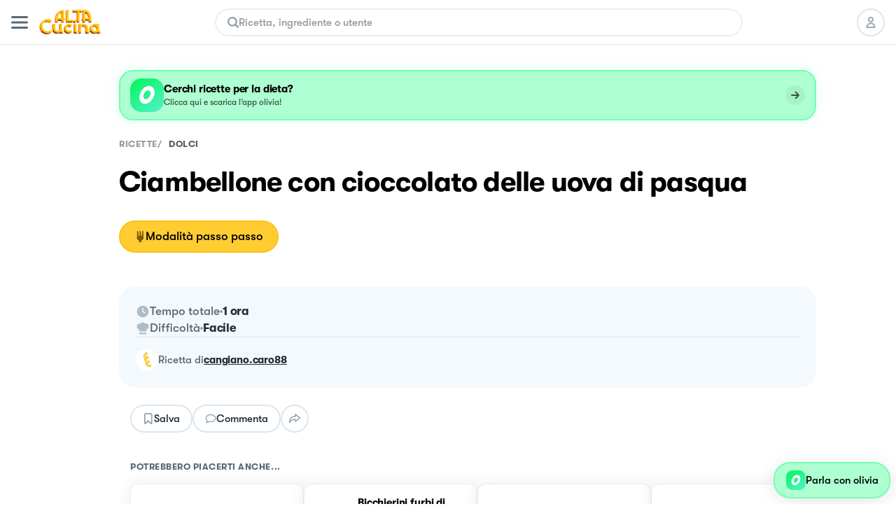

--- FILE ---
content_type: text/html; charset=utf-8
request_url: https://altacucina.co/recipes/ciambellone-con-cioccolato-delle-uova-di-pasqua
body_size: 29296
content:
<!DOCTYPE html><html lang="it"><head><meta charSet="utf-8"/><meta name="viewport" content=" width=device-width, initial-scale=1, viewport-fit=cover, maximum-scale=1"/><meta name="twitter:card" content="summary"/><meta name="twitter:site" content="https://altacucina.co/recipes/ciambellone-con-cioccolato-delle-uova-di-pasqua"/><meta name="twitter:title" content="Ciambellone con cioccolato delle uova di pasqua - Al.ta Cucina | cangiano.caro88 "/><meta name="twitter:description" content="Per preparare il CIAMBELLONE CON PEZZI DI CIOCCOLATO delle Uova di Pasqua  iniziate dividendo gli albumi da tuorli. Montate i primi a neve, con le fruste. ..."/><meta name="twitter:creator" content="Carolina (@cangiano.caro88)"/><meta name="twitter:image:src" content="https://d15j9y5wlusr11.cloudfront.net/filehub/image/00bf40fa-a270-4c67-8044-6c4e09213e3f/91240/ricetta.png.320x415_q80_crop-smart_upscale.jpg"/><meta property="og:type" content="article"/><meta property="og:title" content="Ciambellone con cioccolato delle uova di pasqua - Al.ta Cucina | cangiano.caro88 "/><meta property="og:description" content="Per preparare il CIAMBELLONE CON PEZZI DI CIOCCOLATO delle Uova di Pasqua  iniziate dividendo gli albumi da tuorli. Montate i primi a neve, con le fruste. ..."/><meta property="og:url" content="https://altacucina.co/recipes/ciambellone-con-cioccolato-delle-uova-di-pasqua"/><meta property="og:image" content="https://d15j9y5wlusr11.cloudfront.net/filehub/image/00bf40fa-a270-4c67-8044-6c4e09213e3f/91240/ricetta.png.320x415_q80_crop-smart_upscale.jpg"/><meta property="og:site_name" content="Al.ta Cucina"/><meta property="article:published_time" content="2023-04-16T16:25:29.901618Z"/><meta property="article:section" content="Dolci"/><script type="application/ld+json">{"@context":"https://schema.org","@type":"Recipe","author":{"@type":"Person","name":"Carolina","image":"https://altacucina.s3.eu-central-1.amazonaws.com/static/avatars/avatar5.jpg.webp","url":"https://altacucina.co/profile/cangiano.caro88"},"datePublished":"2023-04-16T16:25:29.901618Z","name":"Ciambellone con cioccolato delle uova di pasqua","description":"","image":["https://d15j9y5wlusr11.cloudfront.net/filehub/image/00bf40fa-a270-4c67-8044-6c4e09213e3f/91240/ricetta.png.1296x1296_q80_crop-smart_upscale.jpg","https://d15j9y5wlusr11.cloudfront.net/filehub/image/00bf40fa-a270-4c67-8044-6c4e09213e3f/91240/ricetta.png.1296x972_q80_crop-smart_upscale.jpg","https://d15j9y5wlusr11.cloudfront.net/filehub/image/00bf40fa-a270-4c67-8044-6c4e09213e3f/91240/ricetta.png.1296x729_q80_crop-smart_upscale.jpg"],"recipeIngredient":["Uova","220.00 g Zucchero","300.00 g Farina 00","1.00 bustina Lievito per dolci in polvere","150.00 g Olio di semi","160.00 g Latte","1.00 bustina Vanillina","230.00 g Cioccolato delle uova di pasqua a piacere"],"recipeYield":6,"recipeCategory":"Dolci","recipeCuisine":"Italiana","publisher":{"@context":"https://schema.org","@type":"Organization","name":"Al.ta Cucina","url":"https://altacucina.co","logo":{"@type":"ImageObject","url":"https://altacucina.co/assets/favicon-96x96.png","width":96,"height":96},"contactPoint":{"email":"supporto@altacucina.co","contactType":"customer service"},"sameAs":["https://it-it.facebook.com/Altaticucina/","https://www.instagram.com/al.ta.cucina/","https://www.youtube.com/c/altacucina","https://www.pinterest.it/altaticucina/","https://www.tiktok.com/@al.ta.cucina"]},"url":"https://altacucina.co/recipes/ciambellone-con-cioccolato-delle-uova-di-pasqua","totalTime":"PT1H","recipeInstructions":[{"@type":"HowToStep","name":"Passo 1 su 9","url":"https://altacucina.co/recipes/ciambellone-con-cioccolato-delle-uova-di-pasqua#step-1","position":1,"text":"Per preparare il CIAMBELLONE CON PEZZI DI CIOCCOLATO delle Uova di Pasqua  iniziate dividendo gli albumi da tuorli. Montate i primi a neve, con le fruste. ..."},{"@type":"HowToStep","name":"Passo 2 su 9","url":"https://altacucina.co/recipes/ciambellone-con-cioccolato-delle-uova-di-pasqua#step-2","position":2,"text":"Per preparare il CIAMBELLONE CON PEZZI DI CIOCCOLATO delle Uova di Pasqua  iniziate dividendo gli albumi da tuorli. Montate i primi a neve, con le fruste. ..."},{"@type":"HowToStep","name":"Passo 3 su 9","url":"https://altacucina.co/recipes/ciambellone-con-cioccolato-delle-uova-di-pasqua#step-3","position":3,"text":"Per preparare il CIAMBELLONE CON PEZZI DI CIOCCOLATO delle Uova di Pasqua  iniziate dividendo gli albumi da tuorli. Montate i primi a neve, con le fruste. ..."},{"@type":"HowToStep","name":"Passo 4 su 9","url":"https://altacucina.co/recipes/ciambellone-con-cioccolato-delle-uova-di-pasqua#step-4","position":4,"text":"Per preparare il CIAMBELLONE CON PEZZI DI CIOCCOLATO delle Uova di Pasqua  iniziate dividendo gli albumi da tuorli. Montate i primi a neve, con le fruste. ..."},{"@type":"HowToStep","name":"Passo 5 su 9","url":"https://altacucina.co/recipes/ciambellone-con-cioccolato-delle-uova-di-pasqua#step-5","position":5,"text":"Per preparare il CIAMBELLONE CON PEZZI DI CIOCCOLATO delle Uova di Pasqua  iniziate dividendo gli albumi da tuorli. Montate i primi a neve, con le fruste. ..."},{"@type":"HowToStep","name":"Passo 6 su 9","url":"https://altacucina.co/recipes/ciambellone-con-cioccolato-delle-uova-di-pasqua#step-6","position":6,"text":"Per preparare il CIAMBELLONE CON PEZZI DI CIOCCOLATO delle Uova di Pasqua  iniziate dividendo gli albumi da tuorli. Montate i primi a neve, con le fruste. ..."},{"@type":"HowToStep","name":"Passo 7 su 9","url":"https://altacucina.co/recipes/ciambellone-con-cioccolato-delle-uova-di-pasqua#step-7","position":7,"text":"Per preparare il CIAMBELLONE CON PEZZI DI CIOCCOLATO delle Uova di Pasqua  iniziate dividendo gli albumi da tuorli. Montate i primi a neve, con le fruste. ..."},{"@type":"HowToStep","name":"Passo 8 su 9","url":"https://altacucina.co/recipes/ciambellone-con-cioccolato-delle-uova-di-pasqua#step-8","position":8,"text":"Per preparare il CIAMBELLONE CON PEZZI DI CIOCCOLATO delle Uova di Pasqua  iniziate dividendo gli albumi da tuorli. Montate i primi a neve, con le fruste. ..."},{"@type":"HowToStep","name":"Passo 9 su 9","url":"https://altacucina.co/recipes/ciambellone-con-cioccolato-delle-uova-di-pasqua#step-9","position":9,"text":"Per preparare il CIAMBELLONE CON PEZZI DI CIOCCOLATO delle Uova di Pasqua  iniziate dividendo gli albumi da tuorli. Montate i primi a neve, con le fruste. ..."}],"comment":{"@type":"Comment","commentCount":1}}</script><script type="application/ld+json">{"@context":"https://schema.org","@type":"BreadcrumbList","itemListElement":[{"@type":"ListItem","position":1,"item":{"@id":"https://altacucina.co/","name":"ricette"}},{"@type":"ListItem","position":2,"item":{"@id":"https://altacucina.co/category/dolci","name":"Dolci"}}]}</script><script type="application/ld+json">{"@context":"https://schema.org","@type":"WebSite","url":"https://altacucina.co/recipes/ciambellone-con-cioccolato-delle-uova-di-pasqua","name":"Al.ta Cucina","potentialAction":{"@type":"SearchAction","target":"https://altacucina.co/search/{search_term_string}","query-input":"required name=search_term_string"}}</script><title>Ciambellone con cioccolato delle uova di pasqua - Al.ta Cucina | cangiano.caro88 </title><meta name="robots" content="index,follow"/><meta name="description" content="Per preparare il CIAMBELLONE CON PEZZI DI CIOCCOLATO delle Uova di Pasqua  iniziate dividendo gli albumi da tuorli. Montate i primi a neve, con le fruste. ..."/><meta property="og:title" content="Ciambellone con cioccolato delle uova di pasqua - Al.ta Cucina | cangiano.caro88 "/><meta property="og:description" content="Per preparare il CIAMBELLONE CON PEZZI DI CIOCCOLATO delle Uova di Pasqua  iniziate dividendo gli albumi da tuorli. Montate i primi a neve, con le fruste. ..."/><link rel="canonical" href="https://altacucina.co/recipes/ciambellone-con-cioccolato-delle-uova-di-pasqua"/><link rel="preload" as="image" href="/static/Logo-big.webp"/><link rel="preload" as="image" imageSrcSet="/_next/image?url=https%3A%2F%2Fd15j9y5wlusr11.cloudfront.net%2Ffilehub%2Fimage%2F00bf40fa-a270-4c67-8044-6c4e09213e3f%2F91240%2Fricetta.png.750x1072_q80_crop-smart_upscale.jpg%3Fformat%3Dwebp&amp;w=640&amp;q=75 640w, /_next/image?url=https%3A%2F%2Fd15j9y5wlusr11.cloudfront.net%2Ffilehub%2Fimage%2F00bf40fa-a270-4c67-8044-6c4e09213e3f%2F91240%2Fricetta.png.750x1072_q80_crop-smart_upscale.jpg%3Fformat%3Dwebp&amp;w=750&amp;q=75 750w, /_next/image?url=https%3A%2F%2Fd15j9y5wlusr11.cloudfront.net%2Ffilehub%2Fimage%2F00bf40fa-a270-4c67-8044-6c4e09213e3f%2F91240%2Fricetta.png.750x1072_q80_crop-smart_upscale.jpg%3Fformat%3Dwebp&amp;w=828&amp;q=75 828w, /_next/image?url=https%3A%2F%2Fd15j9y5wlusr11.cloudfront.net%2Ffilehub%2Fimage%2F00bf40fa-a270-4c67-8044-6c4e09213e3f%2F91240%2Fricetta.png.750x1072_q80_crop-smart_upscale.jpg%3Fformat%3Dwebp&amp;w=1080&amp;q=75 1080w, /_next/image?url=https%3A%2F%2Fd15j9y5wlusr11.cloudfront.net%2Ffilehub%2Fimage%2F00bf40fa-a270-4c67-8044-6c4e09213e3f%2F91240%2Fricetta.png.750x1072_q80_crop-smart_upscale.jpg%3Fformat%3Dwebp&amp;w=1200&amp;q=75 1200w, /_next/image?url=https%3A%2F%2Fd15j9y5wlusr11.cloudfront.net%2Ffilehub%2Fimage%2F00bf40fa-a270-4c67-8044-6c4e09213e3f%2F91240%2Fricetta.png.750x1072_q80_crop-smart_upscale.jpg%3Fformat%3Dwebp&amp;w=1920&amp;q=75 1920w, /_next/image?url=https%3A%2F%2Fd15j9y5wlusr11.cloudfront.net%2Ffilehub%2Fimage%2F00bf40fa-a270-4c67-8044-6c4e09213e3f%2F91240%2Fricetta.png.750x1072_q80_crop-smart_upscale.jpg%3Fformat%3Dwebp&amp;w=2048&amp;q=75 2048w, /_next/image?url=https%3A%2F%2Fd15j9y5wlusr11.cloudfront.net%2Ffilehub%2Fimage%2F00bf40fa-a270-4c67-8044-6c4e09213e3f%2F91240%2Fricetta.png.750x1072_q80_crop-smart_upscale.jpg%3Fformat%3Dwebp&amp;w=3840&amp;q=75 3840w" imageSizes="100vw"/><link rel="preload" as="image" href="https://altacucina.s3.eu-central-1.amazonaws.com/static/avatars/avatar5.jpg.webp?format=webp"/><meta name="next-head-count" content="28"/><link rel="shortcut icon" href="/favicon.ico"/><link rel="apple-touch-icon" sizes="180x180" href="/assets/apple-touch-icon-180x180.png"/><link rel="icon" type="image/png" href="/assets/favicon-16x16.png" sizes="16x16"/><link rel="icon" type="image/png" href="/assets/favicon-32x32.png" sizes="32x32"/><link rel="icon" type="image/png" href="/assets/favicon-64x64.png" sizes="64x64"/><link rel="icon" type="image/png" href="/assets/favicon-96x96.png" sizes="96x96"/><link rel="preload" href="/static/fonts/GT-Walsheim-Bold.woff2" as="font" type="font/woff2" crossorigin="anonymous"/><link rel="preload" href="/static/fonts/GT-Walsheim-Medium.woff2" as="font" type="font/woff2" crossorigin="anonymous"/><link rel="preload" href="/static/fonts/GT-Walsheim-Regular.woff2" as="font" type="font/woff2" crossorigin="anonymous"/><script defer="" type="3339fb1c3a57757f2f5b9015-text/javascript" src="https://www.googletagmanager.com/gtag/js?id=G-X4QLWHQF2Q"></script><script type="3339fb1c3a57757f2f5b9015-text/javascript">window.dataLayer = window.dataLayer || [];function gtag(){dataLayer.push(arguments);}gtag('js', new Date());gtag('config', 'G-X4QLWHQF2Q');</script><script type="3339fb1c3a57757f2f5b9015-text/javascript">
                var _iub = _iub || [];
                _iub.csConfiguration = {
                  "ccpaAcknowledgeOnDisplay": true,
                  "consentOnContinuedBrowsing": false,
                  "countryDetection": true,
                  "enableCcpa": true,
                  "floatingPreferencesButtonDisplay": false,
                  "enableRemoteConsent": true,
                  "invalidateConsentWithoutLog": true,
                  "perPurposeConsent": true,
                  "siteId": 2765305,
                  "whitelabel": false,
                  "cookiePolicyId": 90224116,
                  "lang": "it",
                  "priorConsent": true,
                  "banner": {
                    "acceptButtonCaptionColor": "#000000",
                    "acceptButtonColor": "#F7CE54",
                    "backgroundColor": "#ffffff",
                    "brandBackgroundColor": "#ffffff",
                    "brandTextColor": "#000000",
                    "customizeButtonCaptionColor": "#5A6975",
                    "customizeButtonColor": "#E9E9E9",
                    "acceptButtonDisplay": true,
                    "closeButtonDisplay": false,
                    "customizeButtonDisplay": true,
                    "explicitWithdrawal": true,
                    "listPurposes": true,
                    "position": "bottom",
                    "rejectButtonDisplay": true,
                    "logo": null,
                    "rejectButtonCaptionColor": "#000000",
                    "rejectButtonColor": "#F7CE54",
                    "textColor": "#47535C"
                  }
                };
              </script><script src="//cdn.iubenda.com/cs/ccpa/stub.js" type="3339fb1c3a57757f2f5b9015-text/javascript" defer=""></script><script src="//cdn.iubenda.com/cs/iubenda_cs.js" type="3339fb1c3a57757f2f5b9015-text/javascript" charSet="UTF-8" defer=""></script><script class="_iub_cs_activate" type="text/plain">
  !function(t,e){var o,n,p,r;e.__SV||(window.posthog=e,e._i=[],e.init=function(i,s,a){function g(t,e){var o=e.split(".");2==o.length&&(t=t[o[0]],e=o[1]),t[e]=function(){t.push([e].concat(Array.prototype.slice.call(arguments,0)))}}(p=t.createElement("script")).type="text/javascript",p.defer=!0,p.src=s.api_host+"/static/array.js",(r=t.getElementsByTagName("script")[0]).parentNode.insertBefore(p,r);var u=e;for(void 0!==a?u=e[a]=[]:a="posthog",u.people=u.people||[],u.toString=function(t){var e="posthog";return"posthog"!==a&&(e+="."+a),t||(e+=" (stub)"),e},u.people.toString=function(){return u.toString(1)+".people (stub)"},o="capture identify alias people.set people.set_once set_config register register_once unregister opt_out_capturing has_opted_out_capturing opt_in_capturing reset isFeatureEnabled onFeatureFlags".split(" "),n=0;n<o.length;n++)g(u,o[n]);e._i.push([i,s,a])},e.__SV=1)}(document,window.posthog||[]);
  posthog.init('phc_WQdlFSmlCO7eGwVJyepNC3sL0cbElonWCTaxiKuIFyp', {api_host: 'https://eu.posthog.com', autocapture: false, disable_session_recording: true, capture_pageview: false})
</script><link rel="preload" href="/_next/static/css/478897e3d4cb0dbe.css" as="style"/><link rel="stylesheet" href="/_next/static/css/478897e3d4cb0dbe.css" data-n-g=""/><noscript data-n-css=""></noscript><script defer="" nomodule="" src="/_next/static/chunks/polyfills-c67a75d1b6f99dc8.js" type="3339fb1c3a57757f2f5b9015-text/javascript"></script><script defer="" src="/_next/static/chunks/2962-9938e025421eca26.js" type="3339fb1c3a57757f2f5b9015-text/javascript"></script><script defer="" src="/_next/static/chunks/6124.fd6b510e6d49a075.js" type="3339fb1c3a57757f2f5b9015-text/javascript"></script><script defer="" src="/_next/static/chunks/6398-8cf3ca5ee2bc06e9.js" type="3339fb1c3a57757f2f5b9015-text/javascript"></script><script defer="" src="/_next/static/chunks/4185-2ebb83a35893d47d.js" type="3339fb1c3a57757f2f5b9015-text/javascript"></script><script defer="" src="/_next/static/chunks/6649-2090d3770878c37c.js" type="3339fb1c3a57757f2f5b9015-text/javascript"></script><script defer="" src="/_next/static/chunks/4058.601bbbac02c9d91b.js" type="3339fb1c3a57757f2f5b9015-text/javascript"></script><script defer="" src="/_next/static/chunks/3685.93a900c3d47c8ffa.js" type="3339fb1c3a57757f2f5b9015-text/javascript"></script><script defer="" src="/_next/static/chunks/8439.88690e812c071644.js" type="3339fb1c3a57757f2f5b9015-text/javascript"></script><script defer="" src="/_next/static/chunks/2245.20ac5e597a10ca7d.js" type="3339fb1c3a57757f2f5b9015-text/javascript"></script><script defer="" src="/_next/static/chunks/6335.4f135b8a182e7e0f.js" type="3339fb1c3a57757f2f5b9015-text/javascript"></script><script defer="" src="/_next/static/chunks/7077.03bddc772a28b2e0.js" type="3339fb1c3a57757f2f5b9015-text/javascript"></script><script defer="" src="/_next/static/chunks/9070.bd7057f4c259dc00.js" type="3339fb1c3a57757f2f5b9015-text/javascript"></script><script defer="" src="/_next/static/chunks/61.cf2f5c5873c38e9d.js" type="3339fb1c3a57757f2f5b9015-text/javascript"></script><script defer="" src="/_next/static/chunks/6159-da599a0e4b0122be.js" type="3339fb1c3a57757f2f5b9015-text/javascript"></script><script defer="" src="/_next/static/chunks/1208.ff863d8d432e51f8.js" type="3339fb1c3a57757f2f5b9015-text/javascript"></script><script defer="" src="/_next/static/chunks/1600.455c769e2590673b.js" type="3339fb1c3a57757f2f5b9015-text/javascript"></script><script defer="" src="/_next/static/chunks/6697.d22f11f053d683a4.js" type="3339fb1c3a57757f2f5b9015-text/javascript"></script><script defer="" src="/_next/static/chunks/6336.23122fc035b0ccfb.js" type="3339fb1c3a57757f2f5b9015-text/javascript"></script><script defer="" src="/_next/static/chunks/404.2d4fd1b2f42e0f92.js" type="3339fb1c3a57757f2f5b9015-text/javascript"></script><script defer="" src="/_next/static/chunks/6197.8adbce078d8b2e9d.js" type="3339fb1c3a57757f2f5b9015-text/javascript"></script><script defer="" src="/_next/static/chunks/8380-ac597d1aaed777eb.js" type="3339fb1c3a57757f2f5b9015-text/javascript"></script><script defer="" src="/_next/static/chunks/4884-0aae43ecb158c9a7.js" type="3339fb1c3a57757f2f5b9015-text/javascript"></script><script defer="" src="/_next/static/chunks/1423.28888385398d5b2e.js" type="3339fb1c3a57757f2f5b9015-text/javascript"></script><script defer="" src="/_next/static/chunks/5203.f10895b9b756ff04.js" type="3339fb1c3a57757f2f5b9015-text/javascript"></script><script src="/_next/static/chunks/webpack-f96f54d5d9267be4.js" defer="" type="3339fb1c3a57757f2f5b9015-text/javascript"></script><script src="/_next/static/chunks/framework-fee8a7e75612eda8.js" defer="" type="3339fb1c3a57757f2f5b9015-text/javascript"></script><script src="/_next/static/chunks/main-b42221f672960e1d.js" defer="" type="3339fb1c3a57757f2f5b9015-text/javascript"></script><script src="/_next/static/chunks/pages/_app-6e02490974532ba4.js" defer="" type="3339fb1c3a57757f2f5b9015-text/javascript"></script><script src="/_next/static/chunks/9571-ca6712fe2a41b5d0.js" defer="" type="3339fb1c3a57757f2f5b9015-text/javascript"></script><script src="/_next/static/chunks/5063-47179e7d6737dd86.js" defer="" type="3339fb1c3a57757f2f5b9015-text/javascript"></script><script src="/_next/static/chunks/9755-23989b01ff0d9b31.js" defer="" type="3339fb1c3a57757f2f5b9015-text/javascript"></script><script src="/_next/static/chunks/7112-d6efe99d03cef69d.js" defer="" type="3339fb1c3a57757f2f5b9015-text/javascript"></script><script src="/_next/static/chunks/9086-228bf8eec0db600f.js" defer="" type="3339fb1c3a57757f2f5b9015-text/javascript"></script><script src="/_next/static/chunks/6031-7fc491679528b7d2.js" defer="" type="3339fb1c3a57757f2f5b9015-text/javascript"></script><script src="/_next/static/chunks/pages/recipes/%5Bslug%5D-a1f45af64a49a160.js" defer="" type="3339fb1c3a57757f2f5b9015-text/javascript"></script><script src="/_next/static/yYgV30WEA6Y-usbw-FWkp/_buildManifest.js" defer="" type="3339fb1c3a57757f2f5b9015-text/javascript"></script><script src="/_next/static/yYgV30WEA6Y-usbw-FWkp/_ssgManifest.js" defer="" type="3339fb1c3a57757f2f5b9015-text/javascript"></script><style data-styled="" data-styled-version="5.3.11">.dqIOsO{display:block;}/*!sc*/
@media screen and (min-width:1332px){.dqIOsO{display:none;}}/*!sc*/
data-styled.g1[id="sc-94e4e564-0"]{content:"dqIOsO,"}/*!sc*/
.bmnsSu{display:none;}/*!sc*/
@media screen and (min-width:834px){.bmnsSu{display:block;}}/*!sc*/
data-styled.g3[id="sc-94e4e564-2"]{content:"bmnsSu,"}/*!sc*/
.iQUUnA{display:none;}/*!sc*/
@media screen and (min-width:1332px){.iQUUnA{display:block;}}/*!sc*/
data-styled.g5[id="sc-94e4e564-4"]{content:"iQUUnA,"}/*!sc*/
.bqXWts{margin:0 auto;box-sizing:border-box;}/*!sc*/
@media screen and (min-width:1332px){.bqXWts{max-width:min(1332px,calc(100% - 108px));}}/*!sc*/
data-styled.g7[id="sc-94e4e564-6"]{content:"bqXWts,"}/*!sc*/
.QhXQq{display:-webkit-box;display:-webkit-flex;display:-ms-flexbox;display:flex;}/*!sc*/
.jEIcVO{display:-webkit-box;display:-webkit-flex;display:-ms-flexbox;display:flex;gap:8px;}/*!sc*/
.jtZyAs{display:-webkit-box;display:-webkit-flex;display:-ms-flexbox;display:flex;gap:6px;}/*!sc*/
.berMVJ{display:-webkit-box;display:-webkit-flex;display:-ms-flexbox;display:flex;gap:12px;}/*!sc*/
.dtxFaB{display:-webkit-box;display:-webkit-flex;display:-ms-flexbox;display:flex;gap:16px;}/*!sc*/
data-styled.g16[id="sc-94e4e564-15"]{content:"QhXQq,jEIcVO,jtZyAs,berMVJ,dtxFaB,"}/*!sc*/
.loQDVp{display:-webkit-inline-box;display:-webkit-inline-flex;display:-ms-inline-flexbox;display:inline-flex;}/*!sc*/
data-styled.g17[id="sc-94e4e564-16"]{content:"loQDVp,"}/*!sc*/
.jWTXcY{-webkit-flex-direction:column;-ms-flex-direction:column;flex-direction:column;}/*!sc*/
.kpYAWP{-webkit-flex-direction:column;-ms-flex-direction:column;flex-direction:column;gap:16px;}/*!sc*/
data-styled.g18[id="sc-94e4e564-17"]{content:"jWTXcY,kpYAWP,"}/*!sc*/
.fnCA-dy{-webkit-align-items:center;-webkit-box-align:center;-ms-flex-align:center;align-items:center;-webkit-box-pack:center;-webkit-justify-content:center;-ms-flex-pack:center;justify-content:center;}/*!sc*/
data-styled.g19[id="sc-94e4e564-18"]{content:"fnCA-dy,"}/*!sc*/
.ikOGQx{-webkit-box-pack:justify;-webkit-justify-content:space-between;-ms-flex-pack:justify;justify-content:space-between;}/*!sc*/
data-styled.g21[id="sc-94e4e564-20"]{content:"ikOGQx,"}/*!sc*/
.bJZWiE{-webkit-align-items:center;-webkit-box-align:center;-ms-flex-align:center;align-items:center;}/*!sc*/
data-styled.g22[id="sc-94e4e564-21"]{content:"bJZWiE,"}/*!sc*/
.jNzFNG{-webkit-align-items:center;-webkit-box-align:center;-ms-flex-align:center;align-items:center;}/*!sc*/
data-styled.g24[id="sc-94e4e564-23"]{content:"jNzFNG,"}/*!sc*/
.fqfYNn{-webkit-align-items:center;-webkit-box-align:center;-ms-flex-align:center;align-items:center;}/*!sc*/
data-styled.g27[id="sc-94e4e564-26"]{content:"fqfYNn,"}/*!sc*/
.iFVOyo{background-color:#ffffff;}/*!sc*/
@media screen and (min-width:1080px){.iFVOyo{position:-webkit-sticky;position:sticky;top:0;z-index:7000;}}/*!sc*/
data-styled.g57[id="sc-ba8c6682-0"]{content:"iFVOyo,"}/*!sc*/
.fCrqkH{height:64px;border-bottom:1px solid #DCE6EE;width:100%;box-sizing:border-box;padding:0 16px;display:-webkit-box;display:-webkit-flex;display:-ms-flexbox;display:flex;-webkit-align-items:center;-webkit-box-align:center;-ms-flex-align:center;align-items:center;-webkit-box-pack:justify;-webkit-justify-content:space-between;-ms-flex-pack:justify;justify-content:space-between;background:#ffffff;}/*!sc*/
data-styled.g59[id="sc-3af2d334-1"]{content:"fCrqkH,"}/*!sc*/
.irQguk{position:relative;width:88px;height:35px;margin:0 16px;}/*!sc*/
@media screen and (min-width:834px){.irQguk{margin-right:24px;}}/*!sc*/
data-styled.g60[id="sc-3af2d334-2"]{content:"irQguk,"}/*!sc*/
.iJshul{-webkit-flex:1;-ms-flex:1;flex:1;}/*!sc*/
@media screen and (min-width:834px){.iJshul{display:block;}}/*!sc*/
data-styled.g61[id="sc-3af2d334-3"]{content:"iJshul,"}/*!sc*/
.kMPJgj{gap:8px;margin-left:8px;}/*!sc*/
@media screen and (min-width:834px){.kMPJgj{margin-left:24px;gap:12px;}}/*!sc*/
data-styled.g62[id="sc-3af2d334-4"]{content:"kMPJgj,"}/*!sc*/
.kMNNFS{display:-webkit-inline-box;display:-webkit-inline-flex;display:-ms-inline-flexbox;display:inline-flex;-webkit-box-pack:center;-webkit-justify-content:center;-ms-flex-pack:center;justify-content:center;-webkit-align-items:center;-webkit-box-align:center;-ms-flex-align:center;align-items:center;box-sizing:border-box;background-color:#ffffff;border-radius:24px;-webkit-transition:-webkit-transform 100ms ease-in-out;-webkit-transition:transform 100ms ease-in-out;transition:transform 100ms ease-in-out;color:#000000;border-width:2px;border-style:solid;border-color:#DCE6EE;text-align:center;font-size:15px;line-height:22px;font-weight:600;white-space:nowrap;position:relative;max-width:232px;width:-webkit-fit-content;width:-moz-fit-content;width:fit-content;font-size:17px;line-height:24px;font-weight:600;padding:11px 20px;max-width:100%;width:100%;height:46px;}/*!sc*/
.kMNNFS span{font-weight:inherit;}/*!sc*/
@media screen and (min-width:834px){.kMNNFS{max-width:296px;}}/*!sc*/
@media screen and (min-width:1332px){.kMNNFS{font-size:18px;font-weight:600;line-height:24px;}}/*!sc*/
.kMNNFS:active:not(:disabled){-webkit-transform:scale(0.95);-ms-transform:scale(0.95);transform:scale(0.95);}/*!sc*/
.kMNNFS:disabled{cursor:not-allowed;background-color:rgba(255,235,173,1);border-color:rgba(255,235,173,1);color:rgba(0,0,0,0.4);}/*!sc*/
.kMNNFS:disabled svg{fill:rgba(0,0,0,0.4);}/*!sc*/
.kMNNFS:disabled{cursor:not-allowed;background-color:#F4F9FD;border-color:#DCE6EE;}/*!sc*/
.kMNNFS:hover:not(:disabled){cursor:pointer;background-color:#F4F9FD;}/*!sc*/
.ffrBJb{display:-webkit-inline-box;display:-webkit-inline-flex;display:-ms-inline-flexbox;display:inline-flex;-webkit-box-pack:center;-webkit-justify-content:center;-ms-flex-pack:center;justify-content:center;-webkit-align-items:center;-webkit-box-align:center;-ms-flex-align:center;align-items:center;box-sizing:border-box;background-color:#FFCD32;border-radius:24px;-webkit-transition:-webkit-transform 100ms ease-in-out;-webkit-transition:transform 100ms ease-in-out;transition:transform 100ms ease-in-out;color:#000000;border-width:2px;border-style:solid;border-color:#FBC10D;text-align:center;font-size:15px;line-height:22px;font-weight:600;white-space:nowrap;position:relative;max-width:232px;width:-webkit-fit-content;width:-moz-fit-content;width:fit-content;font-size:17px;line-height:24px;font-weight:600;padding:11px 20px;max-width:100%;width:100%;height:46px;}/*!sc*/
.ffrBJb span{font-weight:inherit;}/*!sc*/
@media screen and (min-width:834px){.ffrBJb{max-width:296px;}}/*!sc*/
@media screen and (min-width:1332px){.ffrBJb{font-size:18px;font-weight:600;line-height:24px;}}/*!sc*/
.ffrBJb:active:not(:disabled){-webkit-transform:scale(0.95);-ms-transform:scale(0.95);transform:scale(0.95);}/*!sc*/
.ffrBJb:disabled{cursor:not-allowed;background-color:rgba(255,235,173,1);border-color:rgba(255,235,173,1);color:rgba(0,0,0,0.4);}/*!sc*/
.ffrBJb:disabled svg{fill:rgba(0,0,0,0.4);}/*!sc*/
.ffrBJb:hover:not(:disabled){cursor:pointer;background-color:#FBC10D;}/*!sc*/
.ifqqKG{display:-webkit-inline-box;display:-webkit-inline-flex;display:-ms-inline-flexbox;display:inline-flex;-webkit-box-pack:center;-webkit-justify-content:center;-ms-flex-pack:center;justify-content:center;-webkit-align-items:center;-webkit-box-align:center;-ms-flex-align:center;align-items:center;box-sizing:border-box;background-color:#FFCD32;border-radius:24px;-webkit-transition:-webkit-transform 100ms ease-in-out;-webkit-transition:transform 100ms ease-in-out;transition:transform 100ms ease-in-out;color:#000000;border-width:2px;border-style:solid;border-color:#FBC10D;text-align:center;font-size:15px;line-height:22px;font-weight:600;white-space:nowrap;position:relative;max-width:232px;width:-webkit-fit-content;width:-moz-fit-content;width:fit-content;gap:8px;padding:8px 16px;height:40px;}/*!sc*/
.ifqqKG span{font-weight:inherit;}/*!sc*/
.ifqqKG svg{-webkit-flex-shrink:0;-ms-flex-negative:0;flex-shrink:0;}/*!sc*/
.ifqqKG:active:not(:disabled){-webkit-transform:scale(0.95);-ms-transform:scale(0.95);transform:scale(0.95);}/*!sc*/
.ifqqKG:disabled{cursor:not-allowed;background-color:rgba(255,235,173,1);border-color:rgba(255,235,173,1);color:rgba(0,0,0,0.4);}/*!sc*/
.ifqqKG:disabled svg{fill:rgba(0,0,0,0.4);}/*!sc*/
.ifqqKG:hover:not(:disabled){cursor:pointer;background-color:#FBC10D;}/*!sc*/
.cFlirS{display:-webkit-inline-box;display:-webkit-inline-flex;display:-ms-inline-flexbox;display:inline-flex;-webkit-box-pack:center;-webkit-justify-content:center;-ms-flex-pack:center;justify-content:center;-webkit-align-items:center;-webkit-box-align:center;-ms-flex-align:center;align-items:center;box-sizing:border-box;background-color:#FFCD32;border-radius:24px;-webkit-transition:-webkit-transform 100ms ease-in-out;-webkit-transition:transform 100ms ease-in-out;transition:transform 100ms ease-in-out;color:#000000;border-width:2px;border-style:solid;border-color:#FBC10D;text-align:center;font-size:15px;line-height:22px;font-weight:600;white-space:nowrap;position:relative;max-width:232px;width:-webkit-fit-content;width:-moz-fit-content;width:fit-content;gap:8px;font-size:17px;line-height:24px;font-weight:600;padding:11px 20px;max-width:100%;width:100%;height:46px;}/*!sc*/
.cFlirS span{font-weight:inherit;}/*!sc*/
.cFlirS svg{-webkit-flex-shrink:0;-ms-flex-negative:0;flex-shrink:0;}/*!sc*/
@media screen and (min-width:834px){.cFlirS{max-width:296px;}}/*!sc*/
@media screen and (min-width:1332px){.cFlirS{font-size:18px;font-weight:600;line-height:24px;}}/*!sc*/
.cFlirS:active:not(:disabled){-webkit-transform:scale(0.95);-ms-transform:scale(0.95);transform:scale(0.95);}/*!sc*/
.cFlirS:disabled{cursor:not-allowed;background-color:rgba(255,235,173,1);border-color:rgba(255,235,173,1);color:rgba(0,0,0,0.4);}/*!sc*/
.cFlirS:disabled svg{fill:rgba(0,0,0,0.4);}/*!sc*/
.cFlirS:hover:not(:disabled){cursor:pointer;background-color:#FBC10D;}/*!sc*/
.fTHGmf{display:-webkit-inline-box;display:-webkit-inline-flex;display:-ms-inline-flexbox;display:inline-flex;-webkit-box-pack:center;-webkit-justify-content:center;-ms-flex-pack:center;justify-content:center;-webkit-align-items:center;-webkit-box-align:center;-ms-flex-align:center;align-items:center;box-sizing:border-box;background-color:#ffffff;border-radius:24px;-webkit-transition:-webkit-transform 100ms ease-in-out;-webkit-transition:transform 100ms ease-in-out;transition:transform 100ms ease-in-out;color:#000000;border-width:2px;border-style:solid;border-color:#DCE6EE;text-align:center;font-size:15px;line-height:22px;font-weight:600;white-space:nowrap;position:relative;max-width:232px;width:-webkit-fit-content;width:-moz-fit-content;width:fit-content;gap:8px;padding:8px 16px;height:40px;}/*!sc*/
.fTHGmf span{font-weight:inherit;}/*!sc*/
.fTHGmf svg{-webkit-flex-shrink:0;-ms-flex-negative:0;flex-shrink:0;}/*!sc*/
.fTHGmf:active:not(:disabled){-webkit-transform:scale(0.95);-ms-transform:scale(0.95);transform:scale(0.95);}/*!sc*/
.fTHGmf:disabled{cursor:not-allowed;background-color:rgba(255,235,173,1);border-color:rgba(255,235,173,1);color:rgba(0,0,0,0.4);}/*!sc*/
.fTHGmf:disabled svg{fill:rgba(0,0,0,0.4);}/*!sc*/
.fTHGmf:disabled{cursor:not-allowed;background-color:#F4F9FD;border-color:#DCE6EE;}/*!sc*/
.fTHGmf:hover:not(:disabled){cursor:pointer;background-color:#F4F9FD;}/*!sc*/
.ofSwC{display:-webkit-inline-box;display:-webkit-inline-flex;display:-ms-inline-flexbox;display:inline-flex;-webkit-box-pack:center;-webkit-justify-content:center;-ms-flex-pack:center;justify-content:center;-webkit-align-items:center;-webkit-box-align:center;-ms-flex-align:center;align-items:center;box-sizing:border-box;background-color:#ffffff;border-radius:24px;-webkit-transition:-webkit-transform 100ms ease-in-out;-webkit-transition:transform 100ms ease-in-out;transition:transform 100ms ease-in-out;color:#000000;border-width:2px;border-style:solid;border-color:#DCE6EE;text-align:center;font-size:15px;line-height:22px;font-weight:600;white-space:nowrap;position:relative;max-width:232px;width:-webkit-fit-content;width:-moz-fit-content;width:fit-content;gap:8px;padding:8px 16px;height:40px;width:40px;padding:0;}/*!sc*/
.ofSwC span{font-weight:inherit;}/*!sc*/
.ofSwC svg{-webkit-flex-shrink:0;-ms-flex-negative:0;flex-shrink:0;}/*!sc*/
.ofSwC:active:not(:disabled){-webkit-transform:scale(0.95);-ms-transform:scale(0.95);transform:scale(0.95);}/*!sc*/
.ofSwC:disabled{cursor:not-allowed;background-color:rgba(255,235,173,1);border-color:rgba(255,235,173,1);color:rgba(0,0,0,0.4);}/*!sc*/
.ofSwC:disabled svg{fill:rgba(0,0,0,0.4);}/*!sc*/
.ofSwC:disabled{cursor:not-allowed;background-color:#F4F9FD;border-color:#DCE6EE;}/*!sc*/
.ofSwC:hover:not(:disabled){cursor:pointer;background-color:#F4F9FD;}/*!sc*/
.jSQmFz{display:-webkit-inline-box;display:-webkit-inline-flex;display:-ms-inline-flexbox;display:inline-flex;-webkit-box-pack:center;-webkit-justify-content:center;-ms-flex-pack:center;justify-content:center;-webkit-align-items:center;-webkit-box-align:center;-ms-flex-align:center;align-items:center;box-sizing:border-box;background-color:#ffffff;border-radius:24px;-webkit-transition:-webkit-transform 100ms ease-in-out;-webkit-transition:transform 100ms ease-in-out;transition:transform 100ms ease-in-out;color:#000000;border-width:2px;border-style:solid;border-color:#DCE6EE;text-align:center;font-size:15px;line-height:22px;font-weight:600;white-space:nowrap;position:relative;max-width:232px;width:-webkit-fit-content;width:-moz-fit-content;width:fit-content;gap:8px;font-size:17px;line-height:24px;font-weight:600;padding:11px 20px;max-width:100%;width:100%;height:46px;}/*!sc*/
.jSQmFz span{font-weight:inherit;}/*!sc*/
.jSQmFz svg{-webkit-flex-shrink:0;-ms-flex-negative:0;flex-shrink:0;}/*!sc*/
@media screen and (min-width:834px){.jSQmFz{max-width:296px;}}/*!sc*/
@media screen and (min-width:1332px){.jSQmFz{font-size:18px;font-weight:600;line-height:24px;}}/*!sc*/
.jSQmFz:active:not(:disabled){-webkit-transform:scale(0.95);-ms-transform:scale(0.95);transform:scale(0.95);}/*!sc*/
.jSQmFz:disabled{cursor:not-allowed;background-color:rgba(255,235,173,1);border-color:rgba(255,235,173,1);color:rgba(0,0,0,0.4);}/*!sc*/
.jSQmFz:disabled svg{fill:rgba(0,0,0,0.4);}/*!sc*/
.jSQmFz:disabled{cursor:not-allowed;background-color:#F4F9FD;border-color:#DCE6EE;}/*!sc*/
.jSQmFz:hover:not(:disabled){cursor:pointer;background-color:#F4F9FD;}/*!sc*/
.brzhwA{display:-webkit-inline-box;display:-webkit-inline-flex;display:-ms-inline-flexbox;display:inline-flex;-webkit-box-pack:center;-webkit-justify-content:center;-ms-flex-pack:center;justify-content:center;-webkit-align-items:center;-webkit-box-align:center;-ms-flex-align:center;align-items:center;box-sizing:border-box;background-color:#ffffff;border-radius:24px;-webkit-transition:-webkit-transform 100ms ease-in-out;-webkit-transition:transform 100ms ease-in-out;transition:transform 100ms ease-in-out;color:#000000;border-width:2px;border-style:solid;border-color:#DCE6EE;text-align:center;font-size:15px;line-height:22px;font-weight:600;white-space:nowrap;position:relative;max-width:232px;width:-webkit-fit-content;width:-moz-fit-content;width:fit-content;gap:8px;font-size:17px;line-height:24px;font-weight:600;padding:11px 20px;max-width:100%;width:100%;height:46px;width:46px;padding:0;}/*!sc*/
.brzhwA span{font-weight:inherit;}/*!sc*/
.brzhwA svg{-webkit-flex-shrink:0;-ms-flex-negative:0;flex-shrink:0;}/*!sc*/
@media screen and (min-width:834px){.brzhwA{max-width:296px;}}/*!sc*/
@media screen and (min-width:1332px){.brzhwA{font-size:18px;font-weight:600;line-height:24px;}}/*!sc*/
.brzhwA:active:not(:disabled){-webkit-transform:scale(0.95);-ms-transform:scale(0.95);transform:scale(0.95);}/*!sc*/
.brzhwA:disabled{cursor:not-allowed;background-color:rgba(255,235,173,1);border-color:rgba(255,235,173,1);color:rgba(0,0,0,0.4);}/*!sc*/
.brzhwA:disabled svg{fill:rgba(0,0,0,0.4);}/*!sc*/
.brzhwA:disabled{cursor:not-allowed;background-color:#F4F9FD;border-color:#DCE6EE;}/*!sc*/
.brzhwA:hover:not(:disabled){cursor:pointer;background-color:#F4F9FD;}/*!sc*/
data-styled.g86[id="sc-9f5c0338-0"]{content:"kMNNFS,ffrBJb,ifqqKG,cFlirS,fTHGmf,ofSwC,jSQmFz,brzhwA,"}/*!sc*/
.lhwiER{width:40px;height:40px;border-radius:999px;box-sizing:border-box;border:2px solid #DCE6EE;display:-webkit-box;display:-webkit-flex;display:-ms-flexbox;display:flex;-webkit-align-items:center;-webkit-box-align:center;-ms-flex-align:center;align-items:center;-webkit-box-pack:center;-webkit-justify-content:center;-ms-flex-pack:center;justify-content:center;background-color:#ffffff;-webkit-transition:all 100ms;transition:all 100ms;position:relative;color:#000000;cursor:pointer;}/*!sc*/
.lhwiER svg{fill:#8FA1AF;height:16px;width:16px;}/*!sc*/
@media screen and (min-width:1332px){.lhwiER svg{fill:#000000;}}/*!sc*/
.lhwiER a{width:100%;height:100%;display:-webkit-box;display:-webkit-flex;display:-ms-flexbox;display:flex;-webkit-box-pack:center;-webkit-justify-content:center;-ms-flex-pack:center;justify-content:center;-webkit-align-items:center;-webkit-box-align:center;-ms-flex-align:center;align-items:center;color:inherit;}/*!sc*/
@media screen and (min-width:1332px){.lhwiER{border:0;}}/*!sc*/
.lhwiER:disabled{opacity:0.2;cursor:default;}/*!sc*/
@media (hover:hover) and (pointer:fine){.lhwiER:hover:enabled{background-color:#FFCD3224;}}/*!sc*/
data-styled.g87[id="sc-9c22946-0"]{content:"lhwiER,"}/*!sc*/
.ccgIXW{all:unset;-webkit-appearance:none;-moz-appearance:none;appearance:none;box-sizing:border-box;overflow:hidden;-webkit-flex:1 1 auto;-ms-flex:1 1 auto;flex:1 1 auto;caret-color:#EAB927;font-size:15px;line-height:22px;font-weight:600;}/*!sc*/
.ccgIXW:disabled{cursor:default;}/*!sc*/
.ccgIXW::-webkit-input-placeholder{color:#999999;}/*!sc*/
.ccgIXW::-moz-placeholder{color:#999999;}/*!sc*/
.ccgIXW:-ms-input-placeholder{color:#999999;}/*!sc*/
.ccgIXW::placeholder{color:#999999;}/*!sc*/
data-styled.g93[id="sc-42133e74-0"]{content:"ccgIXW,"}/*!sc*/
.cEAwJI{width:100%;border-radius:999px;overflow:hidden;}/*!sc*/
data-styled.g94[id="sc-42133e74-1"]{content:"cEAwJI,"}/*!sc*/
.lcwYFk{box-sizing:border-box;border:2px solid #E6EFF5;border-radius:inherit;box-shadow:0px 4px 23px 0px rgba(0,0,0,0.03);height:40px;padding:14px 16px;display:-webkit-box;display:-webkit-flex;display:-ms-flexbox;display:flex;-webkit-align-items:center;-webkit-box-align:center;-ms-flex-align:center;align-items:center;gap:12px;}/*!sc*/
@media screen and (min-width:1332px){.lcwYFk{height:44px;}}/*!sc*/
.lcwYFk:hover{border-color:#FFCD32;}/*!sc*/
data-styled.g95[id="sc-42133e74-2"]{content:"lcwYFk,"}/*!sc*/
.eTQofb{display:-webkit-box;display:-webkit-flex;display:-ms-flexbox;display:flex;-webkit-align-items:center;-webkit-box-align:center;-ms-flex-align:center;align-items:center;gap:16px;}/*!sc*/
data-styled.g96[id="sc-5816196c-0"]{content:"eTQofb,"}/*!sc*/
.lfLoPG{height:100%;width:100%;overflow-y:auto;overflow-x:hidden;overscroll-behavior-y:contain;box-sizing:border-box;margin:0 auto;background-color:#ffffff;}/*!sc*/
@media (hover:hover) and (pointer:fine){.lfLoPG:hover{border-color:#FFCD32;}}/*!sc*/
@media screen and (min-width:834px){.lfLoPG{max-width:754px;}}/*!sc*/
@media screen and (min-width:1332px){.lfLoPG{max-width:800px;}}/*!sc*/
@media screen and (max-width:834px){}/*!sc*/
data-styled.g99[id="sc-3d42d24-1"]{content:"lfLoPG,"}/*!sc*/
.bvgfyd{background-color:rgba(256,256,256);padding:0px 40px;height:72px;border-bottom:1px solid #DCE6EE;box-sizing:border-box;z-index:7000;position:relative;}/*!sc*/
data-styled.g102[id="sc-8f88e788-0"]{content:"bvgfyd,"}/*!sc*/
.joShEK{margin:0 auto;display:-webkit-box;display:-webkit-flex;display:-ms-flexbox;display:flex;-webkit-align-items:center;-webkit-box-align:center;-ms-flex-align:center;align-items:center;-webkit-box-pack:justify;-webkit-justify-content:space-between;-ms-flex-pack:justify;justify-content:space-between;height:100%;}/*!sc*/
data-styled.g103[id="sc-8f88e788-1"]{content:"joShEK,"}/*!sc*/
.EMDOu{position:relative;cursor:pointer;width:88px;height:35px;}/*!sc*/
data-styled.g104[id="sc-8f88e788-2"]{content:"EMDOu,"}/*!sc*/
.dpvzjl{-webkit-flex:1;-ms-flex:1;flex:1;padding:0 32px;box-sizing:border-box;}/*!sc*/
data-styled.g105[id="sc-8f88e788-3"]{content:"dpvzjl,"}/*!sc*/
.czbJfH{display:-webkit-box;display:-webkit-flex;display:-ms-flexbox;display:flex;-webkit-align-items:center;-webkit-box-align:center;-ms-flex-align:center;align-items:center;list-style:none;gap:8px;}/*!sc*/
data-styled.g106[id="sc-8f88e788-4"]{content:"czbJfH,"}/*!sc*/
.gPFlNU{gap:12px;padding-left:16px;}/*!sc*/
data-styled.g107[id="sc-8f88e788-5"]{content:"gPFlNU,"}/*!sc*/
.goICGj{position:relative;width:0px;height:0px;border-radius:0px;box-sizing:border-box;}/*!sc*/
.goICGj img{border-radius:0px;}/*!sc*/
.goICGj::after{content:"";border-radius:inherit;position:absolute;inset:0px;border:1px solid rgba(0,0,0,0.1);}/*!sc*/
.jIENgH{position:relative;width:56px;height:56px;border-radius:56px;box-sizing:border-box;}/*!sc*/
.jIENgH img{border-radius:56px;}/*!sc*/
.jIENgH::after{content:"";border-radius:inherit;position:absolute;inset:0px;border:1px solid rgba(0,0,0,0.1);}/*!sc*/
data-styled.g119[id="sc-10b26a79-0"]{content:"goICGj,jIENgH,"}/*!sc*/
.imoRZF{-webkit-scrollbar-width:none;-moz-scrollbar-width:none;-ms-scrollbar-width:none;scrollbar-width:none;overflow-x:auto;-webkit-scroll-snap-type:x mandatory;-moz-scroll-snap-type:x mandatory;-ms-scroll-snap-type:x mandatory;scroll-snap-type:x mandatory;-webkit-scroll-padding:0;-moz-scroll-padding:0;-ms-scroll-padding:0;scroll-padding:0;width:100%;box-sizing:border-box;list-style-type:none;display:-webkit-box;display:-webkit-flex;display:-ms-flexbox;display:flex;-webkit-align-items:center;-webkit-box-align:center;-ms-flex-align:center;align-items:center;gap:16px;padding:0 24px;-webkit-scroll-padding:0;-moz-scroll-padding:0;-ms-scroll-padding:0;scroll-padding:0;}/*!sc*/
.imoRZF::-webkit-scrollbar{display:none;}/*!sc*/
data-styled.g200[id="sc-af7c861b-0"]{content:"imoRZF,"}/*!sc*/
.jgaSdp{box-sizing:border-box;}/*!sc*/
@media screen and (min-width:834px){.jgaSdp{margin:0 auto;width:585px;border:1px solid #E6E6E6;border-top-width:0px;border-bottom-width:0px;}}/*!sc*/
@media screen and (min-width:1080px){.jgaSdp{width:100%;border:none;padding:0 24px;max-width:1100px;}}/*!sc*/
@media screen and (min-width:1332px){.jgaSdp{padding:0;max-width:initial;}}/*!sc*/
data-styled.g450[id="sc-7f3fa12f-1"]{content:"jgaSdp,"}/*!sc*/
.jwWZhX{padding-bottom:48px;}/*!sc*/
@media screen and (min-width:1080px){.jwWZhX{display:grid;grid-template-columns:auto auto;-webkit-box-pack:center;-webkit-justify-content:center;-ms-flex-pack:center;justify-content:center;-webkit-column-gap:56px;column-gap:56px;box-sizing:border-box;}}/*!sc*/
@media screen and (min-width:1332px){.jwWZhX{grid-template-columns:auto 657px;}}/*!sc*/
data-styled.g451[id="sc-7f3fa12f-2"]{content:"jwWZhX,"}/*!sc*/
.iuGTZ{overflow:hidden;}/*!sc*/
data-styled.g452[id="sc-7f3fa12f-3"]{content:"iuGTZ,"}/*!sc*/
.ivVna-D{width:100%;background:#E6EFF5;position:absolute;left:0;height:12px;}/*!sc*/
@media screen and (min-width:1080px){.ivVna-D{display:block;}}/*!sc*/
data-styled.g453[id="sc-7f3fa12f-4"]{content:"ivVna-D,"}/*!sc*/
.bNaARE{font-size:22px;font-weight:700;line-height:27px;-webkit-letter-spacing:-0.01em;-moz-letter-spacing:-0.01em;-ms-letter-spacing:-0.01em;letter-spacing:-0.01em;}/*!sc*/
@media screen and (min-width:1332px){.bNaARE{font-size:28px;line-height:35px;font-weight:700;-webkit-letter-spacing:-0.56px;-moz-letter-spacing:-0.56px;-ms-letter-spacing:-0.56px;letter-spacing:-0.56px;}}/*!sc*/
data-styled.g455[id="sc-7f3fa12f-6"]{content:"bNaARE,"}/*!sc*/
.isqfnD{width:100%;position:relative;}/*!sc*/
data-styled.g456[id="sc-7f3fa12f-7"]{content:"isqfnD,"}/*!sc*/
.lcNZfN{padding:0 16px;}/*!sc*/
data-styled.g465[id="sc-7f3fa12f-16"]{content:"lcNZfN,"}/*!sc*/
.fjbEAn{gap:30px;}/*!sc*/
@media screen and (min-width:1332px){.fjbEAn{gap:40px;}}/*!sc*/
data-styled.g466[id="sc-7f3fa12f-17"]{content:"fjbEAn,"}/*!sc*/
.fIchnH{overflow-x:hidden;}/*!sc*/
data-styled.g467[id="sc-9ddfa80b-0"]{content:"fIchnH,"}/*!sc*/
.dCVPdC{display:-webkit-box;display:-webkit-flex;display:-ms-flexbox;display:flex;-webkit-align-items:center;-webkit-box-align:center;-ms-flex-align:center;align-items:center;gap:10px;}/*!sc*/
data-styled.g468[id="sc-9ddfa80b-1"]{content:"dCVPdC,"}/*!sc*/
.kpemTy{white-space:nowrap;}/*!sc*/
.kpemTy:last-child{overflow:hidden;text-overflow:ellipsis;}/*!sc*/
.kpemTy a,.kpemTy span{font-size:13px;font-weight:700;line-height:17px;-webkit-letter-spacing:0.04em;-moz-letter-spacing:0.04em;-ms-letter-spacing:0.04em;letter-spacing:0.04em;text-transform:uppercase;color:#999;}/*!sc*/
@media screen and (min-width:1332px){.kpemTy a,.kpemTy span{font-size:15px;font-weight:700;line-height:20px;-webkit-letter-spacing:0.04em;-moz-letter-spacing:0.04em;-ms-letter-spacing:0.04em;letter-spacing:0.04em;text-transform:uppercase;}}/*!sc*/
.kpemTy span.slash{padding-right:10px;}/*!sc*/
.kpemTy a:hover{-webkit-text-decoration:underline;text-decoration:underline;}/*!sc*/
.kpemTy:last-child{color:rgba(0,0,0,0.65);}/*!sc*/
.kpemTy:last-child a{color:inherit;}/*!sc*/
.kpemTy a.disabled{pointer-events:none;cursor:default;}/*!sc*/
data-styled.g469[id="sc-9ddfa80b-2"]{content:"kpemTy,"}/*!sc*/
.kZTOOw{width:100%;box-sizing:border-box;display:-webkit-box;display:-webkit-flex;display:-ms-flexbox;display:flex;-webkit-box-pack:justify;-webkit-justify-content:space-between;-ms-flex-pack:justify;justify-content:space-between;-webkit-align-items:center;-webkit-box-align:center;-ms-flex-align:center;align-items:center;background-color:#ffffff;height:40px;padding:0 8px 0 16px;gap:16px;}/*!sc*/
@media screen and (min-width:1332px){.kZTOOw{height:56px;padding:12px 0;gap:10px;}}/*!sc*/
@media screen and (min-width:1332px){.kZTOOw{padding-inline:40px;padding-inline:0;}}/*!sc*/
data-styled.g470[id="sc-fcdb762c-0"]{content:"kZTOOw,"}/*!sc*/
.hWqNnM{width:100%;}/*!sc*/
@media screen and (min-width:1332px){.hWqNnM{max-width:500px;}}/*!sc*/
data-styled.g474[id="sc-fcdb762c-4"]{content:"hWqNnM,"}/*!sc*/
.xiMQD{height:1px;background:#E6EFF5;width:100%;position:absolute;left:0;}/*!sc*/
@media screen and (max-width:1332px){.xiMQD{position:static;margin-top:-12px;}}/*!sc*/
data-styled.g487[id="sc-6bec17c1-0"]{content:"xiMQD,"}/*!sc*/
.guzWpb{margin:32px 0;}/*!sc*/
@media screen and (max-width:1332px){.guzWpb{padding:0 16px;}}/*!sc*/
data-styled.g488[id="sc-6bec17c1-1"]{content:"guzWpb,"}/*!sc*/
.cWvObK{font-size:15px;font-weight:700;line-height:20px;-webkit-letter-spacing:0.04em;-moz-letter-spacing:0.04em;-ms-letter-spacing:0.04em;letter-spacing:0.04em;text-transform:uppercase;margin-bottom:12px;color:rgba(0,0,0,0.65);}/*!sc*/
data-styled.g489[id="sc-6bec17c1-2"]{content:"cWvObK,"}/*!sc*/
.iwvKBZ{display:-webkit-box;display:-webkit-flex;display:-ms-flexbox;display:flex;-webkit-flex-wrap:wrap;-ms-flex-wrap:wrap;flex-wrap:wrap;-webkit-column-gap:40px;column-gap:40px;}/*!sc*/
@media screen and (max-width:1332px){.iwvKBZ{-webkit-flex-direction:column;-ms-flex-direction:column;flex-direction:column;gap:12px;}}/*!sc*/
data-styled.g490[id="sc-6bec17c1-3"]{content:"iwvKBZ,"}/*!sc*/
.dxijBl{display:-webkit-box;display:-webkit-flex;display:-ms-flexbox;display:flex;-webkit-flex-direction:column;-ms-flex-direction:column;flex-direction:column;gap:12px;width:406px;}/*!sc*/
@media screen and (max-width:1332px){.dxijBl{width:100%;}}/*!sc*/
data-styled.g491[id="sc-6bec17c1-4"]{content:"dxijBl,"}/*!sc*/
.aHSej{font-size:14px;line-height:18px;font-weight:600;color:#7B8C99;}/*!sc*/
data-styled.g492[id="sc-6bec17c1-5"]{content:"aHSej,"}/*!sc*/
.ceoxgi{height:1px;background:#E6EFF5;width:100%;position:absolute;left:0;}/*!sc*/
@media screen and (max-width:1332px){.ceoxgi{position:static;}}/*!sc*/
data-styled.g493[id="sc-69618e4f-0"]{content:"ceoxgi,"}/*!sc*/
.eRTQlZ{margin:32px 0;margin-top:64px;}/*!sc*/
@media screen and (max-width:1332px){.eRTQlZ{padding:0 16px;margin-top:32px;}}/*!sc*/
data-styled.g494[id="sc-69618e4f-1"]{content:"eRTQlZ,"}/*!sc*/
.cUvIrf{font-size:15px;font-weight:700;line-height:20px;-webkit-letter-spacing:0.04em;-moz-letter-spacing:0.04em;-ms-letter-spacing:0.04em;letter-spacing:0.04em;text-transform:uppercase;margin-bottom:12px;color:rgba(0,0,0,0.65);}/*!sc*/
data-styled.g495[id="sc-69618e4f-2"]{content:"cUvIrf,"}/*!sc*/
.cvFmxr{display:-webkit-box;display:-webkit-flex;display:-ms-flexbox;display:flex;-webkit-flex-wrap:wrap;-ms-flex-wrap:wrap;flex-wrap:wrap;-webkit-column-gap:40px;column-gap:40px;row-gap:12px;}/*!sc*/
@media screen and (max-width:1332px){.cvFmxr{gap:12px;}}/*!sc*/
data-styled.g496[id="sc-69618e4f-3"]{content:"cvFmxr,"}/*!sc*/
.lleZLO{width:406px;font-size:14px;line-height:18px;font-weight:600;color:#7B8C99;}/*!sc*/
@media screen and (max-width:1332px){.lleZLO{width:calc(50% - 6px);}}/*!sc*/
data-styled.g497[id="sc-69618e4f-4"]{content:"lleZLO,"}/*!sc*/
.LLhAR{font-size:14px;line-height:18px;font-weight:600;color:#7B8C99;margin-bottom:32px;}/*!sc*/
@media screen and (max-width:1332px){.LLhAR{padding:0 16px;}}/*!sc*/
data-styled.g498[id="sc-69618e4f-5"]{content:"LLhAR,"}/*!sc*/
.eRZxAU{font-size:13px;font-weight:700;line-height:17px;-webkit-letter-spacing:0.04em;-moz-letter-spacing:0.04em;-ms-letter-spacing:0.04em;letter-spacing:0.04em;text-transform:uppercase;width:100%;color:rgba(0,0,0,0.65);}/*!sc*/
@media screen and (min-width:1332px){.eRZxAU{font-size:15px;font-weight:700;line-height:20px;-webkit-letter-spacing:0.04em;-moz-letter-spacing:0.04em;-ms-letter-spacing:0.04em;letter-spacing:0.04em;text-transform:uppercase;}}/*!sc*/
data-styled.g499[id="sc-dd30dace-0"]{content:"eRZxAU,"}/*!sc*/
.pnrXE{gap:16px;}/*!sc*/
@media screen and (min-width:1080px){.pnrXE{height:65px;}.pnrXE header{padding:0;}}/*!sc*/
data-styled.g500[id="sc-dd30dace-1"]{content:"pnrXE,"}/*!sc*/
@media screen and (min-width:1080px){.bZaLdY{grid-column:2;padding-top:36px;}}/*!sc*/
data-styled.g501[id="sc-dd30dace-2"]{content:"bZaLdY,"}/*!sc*/
.jnfGkS{gap:48px;}/*!sc*/
@media screen and (min-width:1332px){.jnfGkS{gap:56px;}}/*!sc*/
data-styled.g503[id="sc-dd30dace-4"]{content:"jnfGkS,"}/*!sc*/
.gSOxnB{display:-webkit-box;display:-webkit-flex;display:-ms-flexbox;display:flex;-webkit-flex-direction:column;-ms-flex-direction:column;flex-direction:column;}/*!sc*/
@media screen and (min-width:1080px){.gSOxnB{gap:24px;}}/*!sc*/
data-styled.g504[id="sc-dd30dace-5"]{content:"gSOxnB,"}/*!sc*/
.ilGepy{gap:8px;-webkit-flex-wrap:wrap;-ms-flex-wrap:wrap;flex-wrap:wrap;}/*!sc*/
data-styled.g508[id="sc-7712a65f-0"]{content:"ilGepy,"}/*!sc*/
.dhFFZd{box-sizing:border-box;display:-webkit-inline-box;display:-webkit-inline-flex;display:-ms-inline-flexbox;display:inline-flex;-webkit-align-items:center;-webkit-box-align:center;-ms-flex-align:center;align-items:center;-webkit-box-pack:center;-webkit-justify-content:center;-ms-flex-pack:center;justify-content:center;gap:6px;width:56px;height:38px;border:2px solid #DCE6EE;border-radius:999px;font-size:17px;font-weight:700;line-height:20px;-webkit-letter-spacing:-0.01em;-moz-letter-spacing:-0.01em;-ms-letter-spacing:-0.01em;letter-spacing:-0.01em;color:#465561;-webkit-transition:all 100ms ease-in-out;transition:all 100ms ease-in-out;cursor:pointer;}/*!sc*/
.dhFFZd svg{fill:#ACBDCB;}/*!sc*/
@media (hover:hover) and (pointer:fine){.dhFFZd:hover:not(:disabled){border-color:#FFCD3240;}}/*!sc*/
.dhFFZd:active{-webkit-transform:scale(0.95);-ms-transform:scale(0.95);transform:scale(0.95);}/*!sc*/
data-styled.g509[id="sc-7712a65f-1"]{content:"dhFFZd,"}/*!sc*/
.hEdhln{background:#E5E5E5;height:1px;width:100%;margin:24px 0;}/*!sc*/
data-styled.g511[id="sc-9d6ed2aa-1"]{content:"hEdhln,"}/*!sc*/
.fGeajN{font-size:13px;font-weight:700;line-height:17px;-webkit-letter-spacing:0.04em;-moz-letter-spacing:0.04em;-ms-letter-spacing:0.04em;letter-spacing:0.04em;text-transform:uppercase;color:rgba(0,0,0,0.65);margin-bottom:16px;}/*!sc*/
data-styled.g512[id="sc-9d6ed2aa-2"]{content:"fGeajN,"}/*!sc*/
.dOmFlb{font-size:17px;font-weight:700;line-height:20px;-webkit-letter-spacing:-0.01em;-moz-letter-spacing:-0.01em;-ms-letter-spacing:-0.01em;letter-spacing:-0.01em;color:#614A04;}/*!sc*/
data-styled.g516[id="sc-9d6ed2aa-6"]{content:"dOmFlb,"}/*!sc*/
.cvEdrx{background-image:url("/static/images/ChefQuotePattern.svg"), linear-gradient(0deg,#FFCD32,#FFCD32);background-size:cover;background-position:center;box-sizing:border-box;padding:16px 20px;width:100%;border-radius:32px;border:1px solid #EAB927;gap:16px;}/*!sc*/
.cvEdrx > a{display:block;width:-webkit-fit-content;width:-moz-fit-content;width:fit-content;max-width:100%;}/*!sc*/
@media screen and (min-width:1332px){.cvEdrx{padding:24px;}}/*!sc*/
data-styled.g517[id="sc-7151edc8-0"]{content:"cvEdrx,"}/*!sc*/
.kRwkud{position:relative;width:-webkit-fit-content;width:-moz-fit-content;width:fit-content;height:-webkit-fit-content;height:-moz-fit-content;height:fit-content;border-radius:999px;border:4px solid #EAB927;}/*!sc*/
data-styled.g518[id="sc-7151edc8-1"]{content:"kRwkud,"}/*!sc*/
.dYBmhA{font-size:17px;font-weight:700;line-height:20px;-webkit-letter-spacing:-0.01em;-moz-letter-spacing:-0.01em;-ms-letter-spacing:-0.01em;letter-spacing:-0.01em;white-space:nowrap;overflow:hidden;text-overflow:ellipsis;color:rgba(0,0,0,1);}/*!sc*/
@media screen and (min-width:1332px){.dYBmhA{font-size:20px;line-height:26px;font-weight:700;-webkit-letter-spacing:-0.01em;-moz-letter-spacing:-0.01em;-ms-letter-spacing:-0.01em;letter-spacing:-0.01em;}}/*!sc*/
data-styled.g520[id="sc-7151edc8-3"]{content:"dYBmhA,"}/*!sc*/
.cTrLQN{gap:6px;font-size:15px;line-height:22px;font-weight:600;color:#614A04;}/*!sc*/
.cTrLQN svg{width:16px;height:16px;}/*!sc*/
@media screen and (min-width:1332px){.cTrLQN svg{width:20px;height:20px;}}/*!sc*/
@media screen and (min-width:1332px){.cTrLQN{font-size:17px;line-height:24px;font-weight:600;}}/*!sc*/
data-styled.g521[id="sc-7151edc8-4"]{content:"cTrLQN,"}/*!sc*/
.hIvzKE{gap:8px;overflow:hidden;}/*!sc*/
data-styled.g522[id="sc-7151edc8-5"]{content:"hIvzKE,"}/*!sc*/
.kGhSQL{color:#2C240F;font-size:14px;font-weight:400;line-height:20px;overflow:hidden;text-overflow:ellipsis;display:-webkit-box;-webkit-line-clamp:3;line-clamp:3;-webkit-box-orient:vertical;}/*!sc*/
@media screen and (min-width:1332px){.kGhSQL{font-size:19px;font-weight:400;line-height:26px;overflow:hidden;text-overflow:ellipsis;display:-webkit-box;-webkit-line-clamp:2;line-clamp:2;-webkit-box-orient:vertical;}}/*!sc*/
data-styled.g523[id="sc-7151edc8-6"]{content:"kGhSQL,"}/*!sc*/
@media screen and (min-width:834px){.qUHzd{max-width:303px;}}/*!sc*/
@media screen and (min-width:1332px){.qUHzd{max-width:296px;}}/*!sc*/
data-styled.g524[id="sc-7151edc8-7"]{content:"qUHzd,"}/*!sc*/
.kvjSSf{padding:0 16px 24px;display:-webkit-box;display:-webkit-flex;display:-ms-flexbox;display:flex;-webkit-flex-direction:column;-ms-flex-direction:column;flex-direction:column;gap:16px;}/*!sc*/
@media screen and (min-width:1080px){.kvjSSf{padding-top:60px;gap:24px;}}/*!sc*/
data-styled.g544[id="sc-7d7eff6c-0"]{content:"kvjSSf,"}/*!sc*/
.gnkSBn{box-sizing:border-box;border-radius:12px;border:1px solid #E6EFF5;box-shadow:0px 0px 24px 0px rgba(0,0,0,0.08);background:#ffffff;cursor:pointer;width:248px;-webkit-flex-shrink:0;-ms-flex-negative:0;flex-shrink:0;}/*!sc*/
@media screen and (min-width:1332px){.gnkSBn{width:331px;}}/*!sc*/
data-styled.g545[id="sc-4c5183b0-0"]{content:"gnkSBn,"}/*!sc*/
.loDKOw{position:relative;-webkit-flex-shrink:0;-ms-flex-negative:0;flex-shrink:0;width:64px;height:88px;}/*!sc*/
.loDKOw img{border-radius:12px 0 0 12px;}/*!sc*/
@media screen and (min-width:1332px){.loDKOw{width:75px;height:104px;}}/*!sc*/
data-styled.g546[id="sc-4c5183b0-1"]{content:"loDKOw,"}/*!sc*/
.fpQnBI{font-size:15px;font-weight:700;line-height:18px;-webkit-letter-spacing:-0.01em;-moz-letter-spacing:-0.01em;-ms-letter-spacing:-0.01em;letter-spacing:-0.01em;overflow:hidden;text-overflow:ellipsis;display:-webkit-box;-webkit-line-clamp:3;line-clamp:3;-webkit-box-orient:vertical;margin:14px 12px;}/*!sc*/
@media screen and (min-width:1332px){.fpQnBI{font-size:17px;font-weight:700;line-height:20px;-webkit-letter-spacing:-0.01em;-moz-letter-spacing:-0.01em;-ms-letter-spacing:-0.01em;letter-spacing:-0.01em;margin:14px 16px;}}/*!sc*/
data-styled.g547[id="sc-4c5183b0-2"]{content:"fpQnBI,"}/*!sc*/
.eNTxyM{box-sizing:border-box;padding:16px;margin-bottom:-16px;gap:16px;}/*!sc*/
data-styled.g548[id="sc-a68d08e3-0"]{content:"eNTxyM,"}/*!sc*/
.aMQfe{font-size:13px;font-weight:700;line-height:17px;-webkit-letter-spacing:0.04em;-moz-letter-spacing:0.04em;-ms-letter-spacing:0.04em;letter-spacing:0.04em;text-transform:uppercase;color:#5A6975;padding:0 16px;}/*!sc*/
@media screen and (min-width:1332px){.aMQfe{font-size:15px;font-weight:700;line-height:20px;-webkit-letter-spacing:0.04em;-moz-letter-spacing:0.04em;-ms-letter-spacing:0.04em;letter-spacing:0.04em;text-transform:uppercase;}}/*!sc*/
data-styled.g549[id="sc-a68d08e3-1"]{content:"aMQfe,"}/*!sc*/
.leFerE{width:100%;box-sizing:border-box;display:-webkit-box;display:-webkit-flex;display:-ms-flexbox;display:flex;-webkit-align-items:flex-start;-webkit-box-align:flex-start;-ms-flex-align:flex-start;align-items:flex-start;-webkit-box-pack:justify;-webkit-justify-content:space-between;-ms-flex-pack:justify;justify-content:space-between;gap:12px;-webkit-transition:all 100ms;transition:all 100ms;cursor:pointer;}/*!sc*/
.leFerE:not(:last-child){padding-bottom:20px;margin-bottom:20px;border-bottom:2.5px solid rgba(220,230,238,1);}/*!sc*/
@media screen and (min-width:1332px){.leFerE:not(:last-child){padding-bottom:32px;margin-bottom:32px;}}/*!sc*/
@media screen and (min-width:1332px){.leFerE{gap:24px;}}/*!sc*/
data-styled.g552[id="sc-bb85e517-0"]{content:"leFerE,"}/*!sc*/
.xECMs{cursor:pointer;}/*!sc*/
data-styled.g554[id="sc-bb85e517-2"]{content:"xECMs,"}/*!sc*/
.cfRcPW{font-size:15px;font-weight:700;line-height:20px;-webkit-letter-spacing:0.04em;-moz-letter-spacing:0.04em;-ms-letter-spacing:0.04em;letter-spacing:0.04em;text-transform:uppercase;margin-bottom:4px;color:#5A6975;}/*!sc*/
data-styled.g555[id="sc-bb85e517-3"]{content:"cfRcPW,"}/*!sc*/
.jPbDUH{font-size:19px;font-weight:400;line-height:26px;color:#1E2D39;}/*!sc*/
.jPbDUH b,.jPbDUH strong{font-weight:700;}/*!sc*/
@media screen and (min-width:1332px){.jPbDUH{font-size:20px;font-weight:400;line-height:29px;}}/*!sc*/
data-styled.g556[id="sc-bb85e517-4"]{content:"jPbDUH,"}/*!sc*/
.cHFGAb{margin-top:24px;margin-bottom:30px;}/*!sc*/
@media screen and (min-width:1332px){.cHFGAb{margin-bottom:40px;}}/*!sc*/
@media screen and (min-width:834px){.cHFGAb > *{max-width:293px;}}/*!sc*/
@media screen and (min-width:1332px){.cHFGAb > *{max-width:241px;}}/*!sc*/
data-styled.g558[id="sc-1cf1b06b-0"]{content:"cHFGAb,"}/*!sc*/
.dlOGA-D{width:100%;}/*!sc*/
data-styled.g559[id="sc-1cf1b06b-1"]{content:"dlOGA-D,"}/*!sc*/
.gwLeu{margin-top:16px;}/*!sc*/
data-styled.g560[id="sc-1cf1b06b-2"]{content:"gwLeu,"}/*!sc*/
.fGLkPy{background-color:#ffffff;box-sizing:border-box;width:100%;padding:24px 16px 40px;gap:8px;-webkit-flex-wrap:wrap;-ms-flex-wrap:wrap;flex-wrap:wrap;}/*!sc*/
@media screen and (min-width:1332px){.fGLkPy{padding:0px 16px 16px;margin-top:48px;margin-bottom:56px;}}/*!sc*/
data-styled.g562[id="sc-baba8733-0"]{content:"fGLkPy,"}/*!sc*/
.hFOnMZ{width:4px;height:4px;background-color:#ACBDCB;border-radius:4px;}/*!sc*/
data-styled.g586[id="sc-c4257894-4"]{content:"hFOnMZ,"}/*!sc*/
.jLHelq{display:-webkit-box;display:-webkit-flex;display:-ms-flexbox;display:flex;-webkit-flex-direction:column;-ms-flex-direction:column;flex-direction:column;gap:24px;background-color:#F4F9FD;padding:20px 16px 24px;}/*!sc*/
@media screen and (min-width:1080px){.jLHelq{border-radius:24px;}}/*!sc*/
@media screen and (min-width:1332px){.jLHelq{padding:24px 24px 32px;border-radius:24px;gap:32px;}}/*!sc*/
data-styled.g593[id="sc-97fccb8f-0"]{content:"jLHelq,"}/*!sc*/
.fKA-Dig{gap:48px;}/*!sc*/
data-styled.g594[id="sc-97fccb8f-1"]{content:"fKA-Dig,"}/*!sc*/
.bZngvV{width:100%;list-style-type:none;display:-webkit-box;display:-webkit-flex;display:-ms-flexbox;display:flex;-webkit-flex-direction:column;-ms-flex-direction:column;flex-direction:column;gap:20px;}/*!sc*/
data-styled.g595[id="sc-97fccb8f-2"]{content:"bZngvV,"}/*!sc*/
.cttwxS{display:-webkit-box;display:-webkit-flex;display:-ms-flexbox;display:flex;}/*!sc*/
data-styled.g596[id="sc-97fccb8f-3"]{content:"cttwxS,"}/*!sc*/
.lfGSqN{font-size:18px;font-weight:600;line-height:24px;color:#2C240F;-webkit-text-decoration:underline;text-decoration:underline;text-underline-offset:5px;-webkit-text-decoration-color:rgba(0,0,0,0.2);text-decoration-color:rgba(0,0,0,0.2);cursor:pointer;}/*!sc*/
data-styled.g597[id="sc-97fccb8f-4"]{content:"lfGSqN,"}/*!sc*/
.eFYvZz{color:#5A6975;font-size:18px;font-weight:400;line-height:24px;margin-left:8px;}/*!sc*/
data-styled.g598[id="sc-97fccb8f-5"]{content:"eFYvZz,"}/*!sc*/
.ggOAOt{font-size:24px;line-height:29px;font-weight:700;-webkit-letter-spacing:-0.24px;-moz-letter-spacing:-0.24px;-ms-letter-spacing:-0.24px;letter-spacing:-0.24px;color:#1E2D39;}/*!sc*/
@media screen and (min-width:1332px){.ggOAOt{font-size:28px;line-height:35px;font-weight:700;-webkit-letter-spacing:-0.56px;-moz-letter-spacing:-0.56px;-ms-letter-spacing:-0.56px;letter-spacing:-0.56px;}}/*!sc*/
data-styled.g602[id="sc-97fccb8f-9"]{content:"ggOAOt,"}/*!sc*/
.gXoCwE{display:inline-block;width:5px;height:5px;background-color:#B18910;border-radius:5px;margin-right:12px;margin-top:9px;-webkit-flex-shrink:0;-ms-flex-negative:0;flex-shrink:0;}/*!sc*/
data-styled.g603[id="sc-97fccb8f-10"]{content:"gXoCwE,"}/*!sc*/
.bILXjq{display:-webkit-inline-box;display:-webkit-inline-flex;display:-ms-inline-flexbox;display:inline-flex;-webkit-align-items:flex-start;-webkit-box-align:flex-start;-ms-flex-align:flex-start;align-items:flex-start;}/*!sc*/
.bILXjq > p::first-letter{text-transform:uppercase;}/*!sc*/
data-styled.g604[id="sc-97fccb8f-11"]{content:"bILXjq,"}/*!sc*/
.icoJty{gap:16px;}/*!sc*/
@media screen and (min-width:1332px){.icoJty{gap:20px;}}/*!sc*/
data-styled.g605[id="sc-97fccb8f-12"]{content:"icoJty,"}/*!sc*/
.emLMkD{gap:12px;-webkit-flex-wrap:wrap;-ms-flex-wrap:wrap;flex-wrap:wrap;}/*!sc*/
data-styled.g606[id="sc-97fccb8f-13"]{content:"emLMkD,"}/*!sc*/
.BACWE{font-size:17px;line-height:24px;font-weight:600;color:#5A6975;gap:10px;-webkit-flex-wrap:wrap;-ms-flex-wrap:wrap;flex-wrap:wrap;}/*!sc*/
.BACWE > *{-webkit-flex-shrink:0;-ms-flex-negative:0;flex-shrink:0;}/*!sc*/
.BACWE > span:last-of-type{font-size:17px;font-weight:700;line-height:20px;-webkit-letter-spacing:-0.01em;-moz-letter-spacing:-0.01em;-ms-letter-spacing:-0.01em;letter-spacing:-0.01em;color:#1E2D39;}/*!sc*/
@media screen and (min-width:1332px){.BACWE > span:last-of-type{font-size:19px;line-height:24px;font-weight:700;-webkit-letter-spacing:-0.19px;-moz-letter-spacing:-0.19px;-ms-letter-spacing:-0.19px;letter-spacing:-0.19px;}}/*!sc*/
@media screen and (min-width:1332px){.BACWE{font-size:18px;font-weight:600;line-height:24px;}.BACWE svg{width:24px;height:24px;}}/*!sc*/
data-styled.g608[id="sc-8750dd2e-0"]{content:"BACWE,"}/*!sc*/
.glGjAL{width:4px;height:4px;background-color:#8FA1AF;border-radius:4px;}/*!sc*/
data-styled.g609[id="sc-8750dd2e-1"]{content:"glGjAL,"}/*!sc*/
.kdlOYZ{background-color:#F4F9FD;box-sizing:border-box;padding:20px;gap:20px;}/*!sc*/
@media screen and (min-width:1080px){.kdlOYZ{padding:24px;gap:24px;border-radius:24px;}}/*!sc*/
data-styled.g610[id="sc-3e080969-0"]{content:"kdlOYZ,"}/*!sc*/
.hujGlm{font-size:40px;font-weight:700;line-height:46px;-webkit-letter-spacing:-0.02em;-moz-letter-spacing:-0.02em;-ms-letter-spacing:-0.02em;letter-spacing:-0.02em;}/*!sc*/
data-styled.g611[id="sc-3e080969-1"]{content:"hujGlm,"}/*!sc*/
.efVkPK{gap:12px;}/*!sc*/
@media screen and (min-width:1332px){.efVkPK{gap:20px;}}/*!sc*/
data-styled.g613[id="sc-3e080969-3"]{content:"efVkPK,"}/*!sc*/
.kQGViv{padding-top:16px;border-top:1px solid #DCE6EE;}/*!sc*/
data-styled.g614[id="sc-3e080969-4"]{content:"kQGViv,"}/*!sc*/
.iBUHCE{gap:12px;overflow-x:hidden;box-sizing:border-box;}/*!sc*/
data-styled.g615[id="sc-3e080969-5"]{content:"iBUHCE,"}/*!sc*/
.gnrxWu{all:unset;display:-webkit-inline-box;display:-webkit-inline-flex;display:-ms-inline-flexbox;display:inline-flex;-webkit-align-items:center;-webkit-box-align:center;-ms-flex-align:center;align-items:center;gap:6px;}/*!sc*/
.gnrxWu > span:first-of-type{display:inline-block;font-size:15px;line-height:22px;font-weight:600;color:#5A6975;white-space:nowrap;}/*!sc*/
.gnrxWu > span:first-of-type::first-letter{text-transform:uppercase;}/*!sc*/
@media screen and (min-width:1332px){.gnrxWu > span:first-of-type{font-size:17px;line-height:24px;font-weight:600;}}/*!sc*/
data-styled.g616[id="sc-3e080969-6"]{content:"gnrxWu,"}/*!sc*/
.jqYlme{font-size:15px;font-weight:700;line-height:18px;-webkit-letter-spacing:-0.01em;-moz-letter-spacing:-0.01em;-ms-letter-spacing:-0.01em;letter-spacing:-0.01em;color:#1E2D39;white-space:nowrap;overflow:hidden;text-overflow:ellipsis;}/*!sc*/
@media screen and (min-width:1332px){.jqYlme{font-size:17px;font-weight:700;line-height:20px;-webkit-letter-spacing:-0.01em;-moz-letter-spacing:-0.01em;-ms-letter-spacing:-0.01em;letter-spacing:-0.01em;}}/*!sc*/
.jqYlme a{all:inherit;display:initial;cursor:pointer;-webkit-text-decoration:underline;text-decoration:underline;}/*!sc*/
data-styled.g618[id="sc-3e080969-8"]{content:"jqYlme,"}/*!sc*/
.hJZgFk{display:none;}/*!sc*/
@media screen and (min-width:1080px){.hJZgFk{display:contents;}}/*!sc*/
data-styled.g619[id="sc-3e080969-9"]{content:"hJZgFk,"}/*!sc*/
.bnynTr{position:relative;aspect-ratio:1 / 1.43;width:100%;max-width:100%;justify-self:end;background-color:#E6EFF5;}/*!sc*/
@supports not (aspect-ratio:1 / 1.43){.bnynTr{height:calc(100vw * 1.43);}}/*!sc*/
@media screen and (min-width:1080px){.bnynTr{position:-webkit-sticky;position:sticky;top:calc(72px + 32px);aspect-ratio:1 / 1.52;height:calc(100vh - (72px + 64px));max-height:856px;max-width:483px;margin-top:32px;border-radius:24px;grid-row:1 / 3;overflow:hidden;}.bnynTr span{border-radius:24px;}.bnynTr img{border-radius:24px;}}/*!sc*/
data-styled.g626[id="sc-501b6bfd-0"]{content:"bnynTr,"}/*!sc*/
.kIRZKw{box-sizing:border-box;position:absolute;bottom:0;z-index:3;width:100%;padding:32px 16px 20px;background:linear-gradient( 180deg, rgba(0,0,0,0) 0%, rgba(0,0,0,0.85) 50% );}/*!sc*/
@media screen and (min-width:1080px){.kIRZKw{display:none;}}/*!sc*/
data-styled.g635[id="sc-501b6bfd-9"]{content:"kIRZKw,"}/*!sc*/
.hqwFId{font-size:22px;font-weight:700;line-height:27px;-webkit-letter-spacing:-0.01em;-moz-letter-spacing:-0.01em;-ms-letter-spacing:-0.01em;letter-spacing:-0.01em;text-align:left;color:#ffffff;margin-bottom:16px;}/*!sc*/
@media screen and (max-width:1332px){.hqwFId{overflow:hidden;text-overflow:ellipsis;display:-webkit-box;-webkit-line-clamp:4;line-clamp:4;-webkit-box-orient:vertical;}}/*!sc*/
@media screen and (max-width:834px){.hqwFId{overflow:hidden;text-overflow:ellipsis;display:-webkit-box;-webkit-line-clamp:3;line-clamp:3;-webkit-box-orient:vertical;}}/*!sc*/
data-styled.g636[id="sc-501b6bfd-10"]{content:"hqwFId,"}/*!sc*/
.cXfAFe{width:inherit;height:inherit;-webkit-flex-shrink:0;-ms-flex-negative:0;flex-shrink:0;-webkit-scroll-snap-align:start;-moz-scroll-snap-align:start;-ms-scroll-snap-align:start;scroll-snap-align:start;-webkit-scroll-snap-stop:always;-moz-scroll-snap-stop:always;-ms-scroll-snap-stop:always;scroll-snap-stop:always;}/*!sc*/
data-styled.g638[id="sc-8c9654f3-0"]{content:"cXfAFe,"}/*!sc*/
</style></head><body><div id="__next"><main><nav class="sc-ba8c6682-0 iFVOyo"><div class="sc-94e4e564-0 dqIOsO"><div class="sc-3af2d334-1 fCrqkH"><div class="sc-94e4e564-15 sc-94e4e564-23 QhXQq jNzFNG"><div class="sc-94e4e564-15 sc-94e4e564-18 sc-3af2d334-5 QhXQq fnCA-dy"><svg viewBox="0 0 24 18" fill="#5A6975" xmlns="http://www.w3.org/2000/svg" width="24" height="24"><path fill-rule="evenodd" clip-rule="evenodd" d="M0 1.5A1.5 1.5 0 0 1 1.5 0h21a1.5 1.5 0 0 1 0 3h-21A1.5 1.5 0 0 1 0 1.5ZM0 9a1.5 1.5 0 0 1 1.5-1.5h21a1.5 1.5 0 0 1 0 3h-21A1.5 1.5 0 0 1 0 9Zm1.5 6a1.5 1.5 0 0 0 0 3h21a1.5 1.5 0 0 0 0-3h-21Z"></path></svg></div><div class="sc-3af2d334-2 irQguk"><a title="Al.ta Cucina" href="/"><span style="box-sizing:border-box;display:block;overflow:hidden;width:initial;height:initial;background:none;opacity:1;border:0;margin:0;padding:0;position:absolute;top:0;left:0;bottom:0;right:0"><img alt="Migliori ricette di Al.ta Cucina" src="/static/Logo-big.webp" decoding="async" data-nimg="fill" style="position:absolute;top:0;left:0;bottom:0;right:0;box-sizing:border-box;padding:0;border:none;margin:auto;display:block;width:0;height:0;min-width:100%;max-width:100%;min-height:100%;max-height:100%;object-fit:cover"/></span></a></div></div><div class="sc-3af2d334-3 iJshul"></div><div class="sc-94e4e564-15 sc-94e4e564-23 sc-3af2d334-4 QhXQq jNzFNG kMPJgj"><button size="40" class="sc-9c22946-0 lhwiER"><svg viewBox="0 0 24 24" fill="inherit" xmlns="http://www.w3.org/2000/svg"><path d="M21.709 22.213c0 .981-.819 1.787-1.834 1.787H4.114c-1.011 0-1.834-.802-1.834-1.787 0-5.218 4.348-9.447 9.714-9.447 5.366 0 9.714 4.229 9.714 9.447Zm-9.715-6.894C8.345 15.32 5.34 18 4.95 21.447H19.04c-.392-3.447-3.397-6.128-7.046-6.128Zm0-3.574c-3.335 0-6.038-2.63-6.038-5.873C5.956 2.63 8.659 0 11.994 0c3.336 0 6.039 2.629 6.039 5.872 0 3.244-2.703 5.873-6.039 5.873Zm0-2.554c1.885 0 3.414-1.486 3.414-3.319s-1.529-3.319-3.414-3.319c-1.885 0-3.413 1.486-3.413 3.32 0 1.832 1.528 3.318 3.413 3.318Z"></path></svg></button></div></div></div><div class="sc-94e4e564-4 sc-8f88e788-0 iQUUnA bvgfyd"><div class="sc-8f88e788-1 joShEK"><div><div class="sc-94e4e564-15 sc-94e4e564-23 QhXQq jNzFNG"><div class="sc-8f88e788-2 EMDOu"><span style="box-sizing:border-box;display:block;overflow:hidden;width:initial;height:initial;background:none;opacity:1;border:0;margin:0;padding:0;position:absolute;top:0;left:0;bottom:0;right:0"><img alt="Migliori ricette di Al.ta Cucina" src="/static/Logo-big.webp" decoding="async" data-nimg="fill" style="position:absolute;top:0;left:0;bottom:0;right:0;box-sizing:border-box;padding:0;border:none;margin:auto;display:block;width:0;height:0;min-width:100%;max-width:100%;min-height:100%;max-height:100%;object-fit:cover"/></span></div></div></div><div class="sc-8f88e788-3 dpvzjl"><div style="max-width:624px"><div><div class="sc-3d42d24-0 lhpHeH"><div class="sc-94e4e564-15 sc-94e4e564-17 sc-3d42d24-1 QhXQq jWTXcY lfLoPG"><div class="sc-5816196c-0 eTQofb"><div class="sc-42133e74-1 cEAwJI"><form class="sc-42133e74-2 lcwYFk"><svg viewBox="0 0 16 16" fill="#8FA1AF" xmlns="http://www.w3.org/2000/svg" width="16" height="16"><path fill-rule="evenodd" clip-rule="evenodd" d="m12.672 10.64-.06.093 2.984 2.984c.539.539.539 1.34 0 1.879-.27.268-.678.404-.94.404-.262 0-.67-.136-.94-.404l-2.983-2.983-.092.06A6.89 6.89 0 1 1 6.89 0a6.89 6.89 0 0 1 5.781 10.64Zm-5.781.898a4.647 4.647 0 1 0 0-9.294 4.647 4.647 0 0 0 0 9.294Z"></path></svg><input placeholder="Ricetta, ingrediente o utente" type="text" inputMode="search" autoCorrect="off" spellcheck="false" class="sc-42133e74-0 ccgIXW" value=""/></form></div></div></div></div><div class="sc-94e4e564-2 bmnsSu"></div></div></div></div><div><div class="sc-94e4e564-15 sc-94e4e564-23 QhXQq jNzFNG"><ul class="sc-8f88e788-4 czbJfH"><li></li><li><button size="40" title="Challenge" class="sc-9c22946-0 lhwiER"><a href="/challenge"><svg viewBox="0 0 16 16" fill="inherit" xmlns="http://www.w3.org/2000/svg"><path d="M12.073 8.783c2.193-.156 3.76-2.976 3.76-4.856 0-1.959-1.567-2.194-3.134-2.194V.95c0-.47-.313-.783-.783-.783H4.083c-.47 0-.784.313-.784.783v.783c-1.41 0-3.133.157-3.133 2.194 0 1.88 1.567 4.778 3.76 4.856.705 1.175 1.88 2.037 3.29 2.272v3.212h-2.35c-.47 0-.783.313-.783.783 0 .47.313.783.783.783h6.267c.47 0 .783-.313.783-.783 0-.47-.313-.783-.783-.783h-2.35v-3.212c1.41-.235 2.585-1.097 3.29-2.272Zm2.115-5.248c.313.313-.235 2.507-1.489 3.447V3.3c.627 0 1.254 0 1.489.235Zm-12.377 0c.235-.235.862-.235 1.488-.235v3.603c-1.253-.861-1.801-3.055-1.488-3.368Zm3.055 2.898v-4.7h6.267v4.7a3.143 3.143 0 0 1-3.134 3.134 3.143 3.143 0 0 1-3.133-3.134Z" stroke="inherit" stroke-width="0.267"></path></svg></a></button></li></ul><div class="sc-94e4e564-15 sc-8f88e788-5 QhXQq gPFlNU"><button id="login-button" class="sc-9f5c0338-0 kMNNFS">Accedi</button><button id="signup-button" class="sc-9f5c0338-0 ffrBJb">Registrati</button></div></div></div></div></div></nav><div id="container" class="sc-94e4e564-6 bqXWts"><div class="sc-7f3fa12f-1 jgaSdp"><article class="sc-7f3fa12f-2 jwWZhX"><div class="sc-dd30dace-2 bZaLdY"><div class="sc-94e4e564-15 sc-94e4e564-20 sc-94e4e564-21 sc-dd30dace-1 QhXQq ikOGQx bJZWiE pnrXE"><header type="breadcrumbs" class="sc-fcdb762c-0 kZTOOw"><div class="sc-fcdb762c-4 hWqNnM"><nav class="sc-9ddfa80b-0 fIchnH"><p class="sc-9ddfa80b-1 dCVPdC"><span class="sc-9ddfa80b-2 kpemTy"><a title="ricette" href="/">ricette</a></span><span class="sc-9ddfa80b-2 kpemTy"><span class="slash">/</span><a title="Dolci" href="/category/dolci">Dolci</a></span></p></nav></div></header></div></div><div id="recipe_cover" class="sc-501b6bfd-0 bnynTr"><div class="sc-8c9654f3-0 cXfAFe"><span style="box-sizing:border-box;display:block;overflow:hidden;width:initial;height:initial;background:none;opacity:1;border:0;margin:0;padding:0;position:absolute;top:0;left:0;bottom:0;right:0"><img alt="Ricetta Ciambellone con cioccolato delle uova di pasqua di cangiano.caro88" sizes="100vw" srcSet="/_next/image?url=https%3A%2F%2Fd15j9y5wlusr11.cloudfront.net%2Ffilehub%2Fimage%2F00bf40fa-a270-4c67-8044-6c4e09213e3f%2F91240%2Fricetta.png.750x1072_q80_crop-smart_upscale.jpg%3Fformat%3Dwebp&amp;w=640&amp;q=75 640w, /_next/image?url=https%3A%2F%2Fd15j9y5wlusr11.cloudfront.net%2Ffilehub%2Fimage%2F00bf40fa-a270-4c67-8044-6c4e09213e3f%2F91240%2Fricetta.png.750x1072_q80_crop-smart_upscale.jpg%3Fformat%3Dwebp&amp;w=750&amp;q=75 750w, /_next/image?url=https%3A%2F%2Fd15j9y5wlusr11.cloudfront.net%2Ffilehub%2Fimage%2F00bf40fa-a270-4c67-8044-6c4e09213e3f%2F91240%2Fricetta.png.750x1072_q80_crop-smart_upscale.jpg%3Fformat%3Dwebp&amp;w=828&amp;q=75 828w, /_next/image?url=https%3A%2F%2Fd15j9y5wlusr11.cloudfront.net%2Ffilehub%2Fimage%2F00bf40fa-a270-4c67-8044-6c4e09213e3f%2F91240%2Fricetta.png.750x1072_q80_crop-smart_upscale.jpg%3Fformat%3Dwebp&amp;w=1080&amp;q=75 1080w, /_next/image?url=https%3A%2F%2Fd15j9y5wlusr11.cloudfront.net%2Ffilehub%2Fimage%2F00bf40fa-a270-4c67-8044-6c4e09213e3f%2F91240%2Fricetta.png.750x1072_q80_crop-smart_upscale.jpg%3Fformat%3Dwebp&amp;w=1200&amp;q=75 1200w, /_next/image?url=https%3A%2F%2Fd15j9y5wlusr11.cloudfront.net%2Ffilehub%2Fimage%2F00bf40fa-a270-4c67-8044-6c4e09213e3f%2F91240%2Fricetta.png.750x1072_q80_crop-smart_upscale.jpg%3Fformat%3Dwebp&amp;w=1920&amp;q=75 1920w, /_next/image?url=https%3A%2F%2Fd15j9y5wlusr11.cloudfront.net%2Ffilehub%2Fimage%2F00bf40fa-a270-4c67-8044-6c4e09213e3f%2F91240%2Fricetta.png.750x1072_q80_crop-smart_upscale.jpg%3Fformat%3Dwebp&amp;w=2048&amp;q=75 2048w, /_next/image?url=https%3A%2F%2Fd15j9y5wlusr11.cloudfront.net%2Ffilehub%2Fimage%2F00bf40fa-a270-4c67-8044-6c4e09213e3f%2F91240%2Fricetta.png.750x1072_q80_crop-smart_upscale.jpg%3Fformat%3Dwebp&amp;w=3840&amp;q=75 3840w" src="/_next/image?url=https%3A%2F%2Fd15j9y5wlusr11.cloudfront.net%2Ffilehub%2Fimage%2F00bf40fa-a270-4c67-8044-6c4e09213e3f%2F91240%2Fricetta.png.750x1072_q80_crop-smart_upscale.jpg%3Fformat%3Dwebp&amp;w=3840&amp;q=75" decoding="async" data-nimg="fill" style="position:absolute;top:0;left:0;bottom:0;right:0;box-sizing:border-box;padding:0;border:none;margin:auto;display:block;width:0;height:0;min-width:100%;max-width:100%;min-height:100%;max-height:100%;object-fit:cover"/></span></div><div class="sc-94e4e564-0 sc-501b6bfd-9 dqIOsO kIRZKw"><h1 class="sc-501b6bfd-10 hqwFId">Ciambellone con cioccolato delle uova di pasqua</h1><div class="sc-94e4e564-15 sc-94e4e564-20 sc-94e4e564-21 QhXQq ikOGQx bJZWiE"><button id="step-button" style="color:#1E2D39" class="sc-9f5c0338-0 ifqqKG"><svg viewBox="0 0 20 20" fill="#795B01" xmlns="http://www.w3.org/2000/svg" width="16" height="16"><path d="M4.51 13.1 4.908.896c.028-.501.5-.895 1.075-.895.574 0 1.047.394 1.073.895L7.34 8.06c.005.387.333.713.77.767a.95.95 0 0 0 .657-.18.723.723 0 0 0 .298-.543L9.345.94c.008-.444.363-.826.859-.924.142-.021.287-.021.43 0 .495.098.851.48.859.924l.28 7.164c.008.21.116.407.297.544.18.136.42.201.656.18.439-.055.766-.38.772-.768l.28-7.164c.026-.501.5-.895 1.073-.895.574 0 1.047.394 1.075.895l.4 12.193h-.002c.042 1.06-.576 2.058-1.613 2.606l-1.98 1.065v2.207c0 .57-.53 1.033-1.18 1.033H9.254c-.651 0-1.178-.463-1.178-1.033V16.74l-1.941-1.03c-1.044-.546-1.666-1.545-1.626-2.61Z"></path></svg>Modalità passo passo</button></div></div></div><div class="sc-7f3fa12f-3 iuGTZ"><section><div class="sc-3e080969-9 hJZgFk"><h1 class="sc-3e080969-1 hujGlm">Ciambellone con cioccolato delle uova di pasqua</h1><div style="margin:32px 0 48px 0" class="sc-94e4e564-15 sc-94e4e564-20 sc-94e4e564-21 QhXQq ikOGQx bJZWiE"><button id="step-button-desktop" style="width:fit-content" class="sc-9f5c0338-0 cFlirS"><svg viewBox="0 0 20 20" fill="#795B01" xmlns="http://www.w3.org/2000/svg" width="16" height="16"><path d="M4.51 13.1 4.908.896c.028-.501.5-.895 1.075-.895.574 0 1.047.394 1.073.895L7.34 8.06c.005.387.333.713.77.767a.95.95 0 0 0 .657-.18.723.723 0 0 0 .298-.543L9.345.94c.008-.444.363-.826.859-.924.142-.021.287-.021.43 0 .495.098.851.48.859.924l.28 7.164c.008.21.116.407.297.544.18.136.42.201.656.18.439-.055.766-.38.772-.768l.28-7.164c.026-.501.5-.895 1.073-.895.574 0 1.047.394 1.075.895l.4 12.193h-.002c.042 1.06-.576 2.058-1.613 2.606l-1.98 1.065v2.207c0 .57-.53 1.033-1.18 1.033H9.254c-.651 0-1.178-.463-1.178-1.033V16.74l-1.941-1.03c-1.044-.546-1.666-1.545-1.626-2.61Z"></path></svg>Modalità passo passo</button></div></div><div class="sc-94e4e564-15 sc-94e4e564-17 sc-3e080969-0 QhXQq jWTXcY kdlOYZ"><div class="sc-94e4e564-15 sc-94e4e564-17 sc-3e080969-3 QhXQq jWTXcY efVkPK"><div class="sc-94e4e564-15 sc-94e4e564-23 sc-8750dd2e-0 QhXQq jNzFNG BACWE"><svg viewBox="0 0 24 24" fill="#ACBDCB" xmlns="http://www.w3.org/2000/svg" width="20" height="20"><path d="M12 2C6.484 2 2 6.484 2 12s4.484 10 10 10 10-4.484 10-10S17.516 2 12 2Zm3.937 12.758a.96.96 0 0 1-.8.421c-.19 0-.4-.063-.569-.168l-3.136-2.21a1.018 1.018 0 0 1-.421-.8V6.714a.988.988 0 1 1 1.978 0v4.78l2.716 1.915a.952.952 0 0 1 .232 1.348Z"></path></svg>Tempo totale<div class="sc-8750dd2e-1 glGjAL"></div><span> 1 ora</span></div><div class="sc-94e4e564-15 sc-94e4e564-23 sc-8750dd2e-0 QhXQq jNzFNG BACWE"><svg viewBox="0 0 21 20" fill="#ACBDCB" xmlns="http://www.w3.org/2000/svg" width="20" height="20"><path fill-rule="evenodd" clip-rule="evenodd" d="M14.087 3.094c.43-.161.862-.242 1.343-.242 2.279 0 4.153 1.989 4.153 4.434 0 2.202-1.494 4.002-3.47 4.351v3.116H4.97v-3.144C2.993 11.26 1.5 9.46 1.5 7.257c0-2.417 1.849-4.405 4.154-4.405.482 0 .912.08 1.342.242C7.73 1.83 9.047.998 10.541.998c1.494 0 2.812.833 3.546 2.096ZM5.729 18.998c-.43 0-.76-.375-.76-.806v-1.718h11.144v1.718c0 .457-.354.806-.76.806H5.729Z"></path></svg>Difficoltà<div class="sc-8750dd2e-1 glGjAL"></div><span>Facile</span></div></div><div class="sc-3e080969-4 kQGViv"><div class="sc-94e4e564-15 sc-94e4e564-23 sc-3e080969-5 QhXQq jNzFNG iBUHCE"><div><a style="height:0px;width:0px" rel="nofollow" href="/profile/cangiano.caro88"><div class="sc-10b26a79-0 goICGj"><span style="box-sizing:border-box;display:block;overflow:hidden;width:initial;height:initial;background:none;opacity:1;border:0;margin:0;padding:0;position:absolute;top:0;left:0;bottom:0;right:0"><img src="https://altacucina.s3.eu-central-1.amazonaws.com/static/avatars/avatar5.jpg.webp?format=webp" decoding="async" data-nimg="fill" style="position:absolute;top:0;left:0;bottom:0;right:0;box-sizing:border-box;padding:0;border:none;margin:auto;display:block;width:0;height:0;min-width:100%;max-width:100%;min-height:100%;max-height:100%;object-fit:cover"/></span></div></a></div><address style="overflow:hidden" class="sc-3e080969-6 gnrxWu"><span>ricetta<!-- --> <!-- -->di</span><div style="overflow:hidden" class="sc-94e4e564-16 sc-94e4e564-26 loQDVp fqfYNn"><span class="sc-3e080969-8 jqYlme"><a title="Profilo di cangiano.caro88" rel="nofollow author" href="/profile/cangiano.caro88">cangiano.caro88</a></span></div></address></div></div></div></section><section><div class="sc-94e4e564-0 dqIOsO"><div class="sc-94e4e564-15 sc-94e4e564-23 sc-baba8733-0 QhXQq jNzFNG fGLkPy"><button style="color:#1E2D39;width:fit-content" class="sc-9f5c0338-0 fTHGmf"><svg viewBox="0 0 24 24" fill="#8FA1AF" xmlns="http://www.w3.org/2000/svg" width="16"><path fill-rule="evenodd" clip-rule="evenodd" d="M6.916 23.306A2.245 2.245 0 0 1 5.294 24C4.028 23.998 3.001 22.939 3 21.63V3.581C3 1.604 4.553 0 6.47 0h10.378c.92 0 1.803.378 2.453 1.05a3.64 3.64 0 0 1 1.017 2.532v18.05c0 .957-.56 1.82-1.416 2.187a2.242 2.242 0 0 1-2.502-.513l-4.741-4.895-4.743 4.895Zm4.12-7.892a.866.866 0 0 1 1.245 0l5.546 5.725V3.582c0-.269-.104-.525-.287-.715a.963.963 0 0 0-.692-.296H6.469c-.54 0-.978.452-.978 1.01V21.14l5.546-5.725Z"></path></svg><span>Salva</span></button><button style="color:#1E2D39;width:fit-content" class="sc-9f5c0338-0 fTHGmf"><svg viewBox="0 0 16 16" fill="#8FA1AF" xmlns="http://www.w3.org/2000/svg" width="16"><path fill-rule="evenodd" clip-rule="evenodd" d="m5.858 11.543.382.086a8.013 8.013 0 0 0 1.76.194c3.622 0 6-2.214 6-4.37s-2.378-4.37-6-4.37c-3.623 0-6 2.214-6 4.37 0 .87.356 1.737 1.082 2.492l.362.377.01.523c.004.248-.033.525-.08.781-.057.314-.145.68-.26 1.095a66.256 66.256 0 0 1 1.542-.704m-2.594-.63c-.096.528-.306 1.286-.627 2.264-.198.6.442 1.135 1.022.857a93.42 93.42 0 0 1 2.733-1.269c.306-.133.54-.23.702-.289l.055-.02c.66.149 1.35.226 2.052.226 4.016 0 7.334-2.509 7.334-5.703 0-3.194-3.318-5.703-7.334-5.703C3.984 1.75.666 4.259.666 7.453c0 1.256.52 2.444 1.454 3.416a2.87 2.87 0 0 1-.058.519Z"></path></svg>Commenta</button><button class="sc-9f5c0338-0 ofSwC"><svg viewBox="0 0 24 24" fill="#8FA1AF" xmlns="http://www.w3.org/2000/svg" width="16"><path d="M14.25 2.063a1.091 1.091 0 0 0-1.78.844v3.331C3.858 6.733 0 11.128 0 20.361c.001.54.398.997.933 1.076.052.01.105.014.158.015a1.09 1.09 0 0 0 1.046-.778c.076-.254 1.875-6 10.334-5.846v3.352a1.089 1.089 0 0 0 1.78.844l9.348-7.637a1.09 1.09 0 0 0 0-1.688L14.25 2.063Zm.401 13.818.001-2.1a1.091 1.091 0 0 0-1.014-1.09c-5.72-.408-9.14 1.535-11.127 3.525 1.006-5.437 4.363-7.704 11.068-7.838a1.092 1.092 0 0 0 1.07-1.09V5.205l6.535 5.337-6.533 5.338Z"></path></svg></button></div></div><div class="sc-94e4e564-4 iQUUnA"><div class="sc-94e4e564-15 sc-94e4e564-23 sc-baba8733-0 QhXQq jNzFNG fGLkPy"><button style="color:#1E2D39;width:fit-content" class="sc-9f5c0338-0 jSQmFz"><svg viewBox="0 0 24 24" fill="#8FA1AF" xmlns="http://www.w3.org/2000/svg" width="16"><path fill-rule="evenodd" clip-rule="evenodd" d="M6.916 23.306A2.245 2.245 0 0 1 5.294 24C4.028 23.998 3.001 22.939 3 21.63V3.581C3 1.604 4.553 0 6.47 0h10.378c.92 0 1.803.378 2.453 1.05a3.64 3.64 0 0 1 1.017 2.532v18.05c0 .957-.56 1.82-1.416 2.187a2.242 2.242 0 0 1-2.502-.513l-4.741-4.895-4.743 4.895Zm4.12-7.892a.866.866 0 0 1 1.245 0l5.546 5.725V3.582c0-.269-.104-.525-.287-.715a.963.963 0 0 0-.692-.296H6.469c-.54 0-.978.452-.978 1.01V21.14l5.546-5.725Z"></path></svg><span>Salva</span></button><button style="color:#1E2D39;width:fit-content" class="sc-9f5c0338-0 jSQmFz"><svg viewBox="0 0 16 16" fill="#8FA1AF" xmlns="http://www.w3.org/2000/svg" width="16"><path fill-rule="evenodd" clip-rule="evenodd" d="m5.858 11.543.382.086a8.013 8.013 0 0 0 1.76.194c3.622 0 6-2.214 6-4.37s-2.378-4.37-6-4.37c-3.623 0-6 2.214-6 4.37 0 .87.356 1.737 1.082 2.492l.362.377.01.523c.004.248-.033.525-.08.781-.057.314-.145.68-.26 1.095a66.256 66.256 0 0 1 1.542-.704m-2.594-.63c-.096.528-.306 1.286-.627 2.264-.198.6.442 1.135 1.022.857a93.42 93.42 0 0 1 2.733-1.269c.306-.133.54-.23.702-.289l.055-.02c.66.149 1.35.226 2.052.226 4.016 0 7.334-2.509 7.334-5.703 0-3.194-3.318-5.703-7.334-5.703C3.984 1.75.666 4.259.666 7.453c0 1.256.52 2.444 1.454 3.416a2.87 2.87 0 0 1-.058.519Z"></path></svg>Commenta</button><button class="sc-9f5c0338-0 brzhwA"><svg viewBox="0 0 24 24" fill="#8FA1AF" xmlns="http://www.w3.org/2000/svg" width="16"><path d="M14.25 2.063a1.091 1.091 0 0 0-1.78.844v3.331C3.858 6.733 0 11.128 0 20.361c.001.54.398.997.933 1.076.052.01.105.014.158.015a1.09 1.09 0 0 0 1.046-.778c.076-.254 1.875-6 10.334-5.846v3.352a1.089 1.089 0 0 0 1.78.844l9.348-7.637a1.09 1.09 0 0 0 0-1.688L14.25 2.063Zm.401 13.818.001-2.1a1.091 1.091 0 0 0-1.014-1.09c-5.72-.408-9.14 1.535-11.127 3.525 1.006-5.437 4.363-7.704 11.068-7.838a1.092 1.092 0 0 0 1.07-1.09V5.205l6.535 5.337-6.533 5.338Z"></path></svg></button></div></div></section><div class="sc-94e4e564-15 sc-94e4e564-17 sc-dd30dace-4 QhXQq jWTXcY jnfGkS"><section><div class="sc-94e4e564-15 sc-94e4e564-20 sc-94e4e564-21 QhXQq ikOGQx bJZWiE"><h2 class="sc-a68d08e3-1 aMQfe">Potrebbero piacerti anche...</h2><div class="sc-94e4e564-4 iQUUnA"><div class="sc-94e4e564-15 jEIcVO"></div></div></div><ul class="sc-af7c861b-0 sc-a68d08e3-0 imoRZF eNTxyM"><a title="Ricetta Salame di cioccolato fondente senza uova" href="/recipes/salame-di-cioccolato-fondente-senza-uova"><div class="sc-94e4e564-15 sc-94e4e564-23 sc-4c5183b0-0 QhXQq jNzFNG gnkSBn"><div class="sc-4c5183b0-1 loDKOw"><span style="box-sizing:border-box;display:block;overflow:hidden;width:initial;height:initial;background:none;opacity:1;border:0;margin:0;padding:0;position:absolute;top:0;left:0;bottom:0;right:0"><img alt="Ricetta Salame di cioccolato fondente senza uova" src="[data-uri]" decoding="async" data-nimg="fill" style="position:absolute;top:0;left:0;bottom:0;right:0;box-sizing:border-box;padding:0;border:none;margin:auto;display:block;width:0;height:0;min-width:100%;max-width:100%;min-height:100%;max-height:100%;object-fit:cover"/><noscript><img alt="Ricetta Salame di cioccolato fondente senza uova" loading="lazy" decoding="async" data-nimg="fill" style="position:absolute;top:0;left:0;bottom:0;right:0;box-sizing:border-box;padding:0;border:none;margin:auto;display:block;width:0;height:0;min-width:100%;max-width:100%;min-height:100%;max-height:100%;object-fit:cover" src="https://d15j9y5wlusr11.cloudfront.net/filehub/image/463bc1f2-0cb2-411f-a102-82d8410e9f3e/2941/recipe.jpg.160x224_q80_crop-smart_upscale.jpg?format=webp"/></noscript></span></div><h3 class="sc-4c5183b0-2 fpQnBI">Salame di cioccolato fondente senza uova</h3></div></a><a title="Ricetta Bicchierini furbi di pasqua con fragole e cioccolato" href="/recipes/bicchierini-furbi-di-pasqua-con-fragole-e-cioccolato"><div class="sc-94e4e564-15 sc-94e4e564-23 sc-4c5183b0-0 QhXQq jNzFNG gnkSBn"><div class="sc-4c5183b0-1 loDKOw"><span style="box-sizing:border-box;display:block;overflow:hidden;width:initial;height:initial;background:none;opacity:1;border:0;margin:0;padding:0;position:absolute;top:0;left:0;bottom:0;right:0"><img alt="Ricetta Bicchierini furbi di pasqua con fragole e cioccolato" src="[data-uri]" decoding="async" data-nimg="fill" style="position:absolute;top:0;left:0;bottom:0;right:0;box-sizing:border-box;padding:0;border:none;margin:auto;display:block;width:0;height:0;min-width:100%;max-width:100%;min-height:100%;max-height:100%;object-fit:cover"/><noscript><img alt="Ricetta Bicchierini furbi di pasqua con fragole e cioccolato" loading="lazy" decoding="async" data-nimg="fill" style="position:absolute;top:0;left:0;bottom:0;right:0;box-sizing:border-box;padding:0;border:none;margin:auto;display:block;width:0;height:0;min-width:100%;max-width:100%;min-height:100%;max-height:100%;object-fit:cover" src="https://d15j9y5wlusr11.cloudfront.net/filehub/image/621e4168-e42b-40ac-8d5f-8a17c89c1f9d/53624/tmptmpum53hg61.jpg.160x224_q80_crop-smart_upscale.jpg?format=webp"/></noscript></span></div><h3 class="sc-4c5183b0-2 fpQnBI">Bicchierini furbi di pasqua con fragole e cioccolato</h3></div></a><a title="Ricetta Ciambellone al cioccolato ☺️" href="/recipes/ciambellone-al-cioccolato"><div class="sc-94e4e564-15 sc-94e4e564-23 sc-4c5183b0-0 QhXQq jNzFNG gnkSBn"><div class="sc-4c5183b0-1 loDKOw"><span style="box-sizing:border-box;display:block;overflow:hidden;width:initial;height:initial;background:none;opacity:1;border:0;margin:0;padding:0;position:absolute;top:0;left:0;bottom:0;right:0"><img alt="Ricetta Ciambellone al cioccolato ☺️" src="[data-uri]" decoding="async" data-nimg="fill" style="position:absolute;top:0;left:0;bottom:0;right:0;box-sizing:border-box;padding:0;border:none;margin:auto;display:block;width:0;height:0;min-width:100%;max-width:100%;min-height:100%;max-height:100%;object-fit:cover"/><noscript><img alt="Ricetta Ciambellone al cioccolato ☺️" loading="lazy" decoding="async" data-nimg="fill" style="position:absolute;top:0;left:0;bottom:0;right:0;box-sizing:border-box;padding:0;border:none;margin:auto;display:block;width:0;height:0;min-width:100%;max-width:100%;min-height:100%;max-height:100%;object-fit:cover" src="https://d15j9y5wlusr11.cloudfront.net/filehub/image/e45d844d-838b-4577-91fa-74144a8f2820/27877/ricetta.png.160x224_q80_crop-smart_upscale.jpg?format=webp"/></noscript></span></div><h3 class="sc-4c5183b0-2 fpQnBI">Ciambellone al cioccolato ☺️</h3></div></a><a title="Ricetta Ciambellone con gocce di cioccolato" href="/recipes/ciambellone-con-gocce-di-cioccolato-2"><div class="sc-94e4e564-15 sc-94e4e564-23 sc-4c5183b0-0 QhXQq jNzFNG gnkSBn"><div class="sc-4c5183b0-1 loDKOw"><span style="box-sizing:border-box;display:block;overflow:hidden;width:initial;height:initial;background:none;opacity:1;border:0;margin:0;padding:0;position:absolute;top:0;left:0;bottom:0;right:0"><img alt="Ricetta Ciambellone con gocce di cioccolato" src="[data-uri]" decoding="async" data-nimg="fill" style="position:absolute;top:0;left:0;bottom:0;right:0;box-sizing:border-box;padding:0;border:none;margin:auto;display:block;width:0;height:0;min-width:100%;max-width:100%;min-height:100%;max-height:100%;object-fit:cover"/><noscript><img alt="Ricetta Ciambellone con gocce di cioccolato" loading="lazy" decoding="async" data-nimg="fill" style="position:absolute;top:0;left:0;bottom:0;right:0;box-sizing:border-box;padding:0;border:none;margin:auto;display:block;width:0;height:0;min-width:100%;max-width:100%;min-height:100%;max-height:100%;object-fit:cover" src="https://d15j9y5wlusr11.cloudfront.net/filehub/image/50d71f61-c89f-47e8-9c9e-122929459561/24521/ricetta.png.160x224_q80_crop-smart_upscale.jpg?format=webp"/></noscript></span></div><h3 class="sc-4c5183b0-2 fpQnBI">Ciambellone con gocce di cioccolato</h3></div></a><a title="Ricetta Torta con uova di Pasqua" href="/recipes/torta-con-uova-di-pasqua"><div class="sc-94e4e564-15 sc-94e4e564-23 sc-4c5183b0-0 QhXQq jNzFNG gnkSBn"><div class="sc-4c5183b0-1 loDKOw"><span style="box-sizing:border-box;display:block;overflow:hidden;width:initial;height:initial;background:none;opacity:1;border:0;margin:0;padding:0;position:absolute;top:0;left:0;bottom:0;right:0"><img alt="Ricetta Torta con uova di Pasqua" src="[data-uri]" decoding="async" data-nimg="fill" style="position:absolute;top:0;left:0;bottom:0;right:0;box-sizing:border-box;padding:0;border:none;margin:auto;display:block;width:0;height:0;min-width:100%;max-width:100%;min-height:100%;max-height:100%;object-fit:cover"/><noscript><img alt="Ricetta Torta con uova di Pasqua" loading="lazy" decoding="async" data-nimg="fill" style="position:absolute;top:0;left:0;bottom:0;right:0;box-sizing:border-box;padding:0;border:none;margin:auto;display:block;width:0;height:0;min-width:100%;max-width:100%;min-height:100%;max-height:100%;object-fit:cover" src="https://d15j9y5wlusr11.cloudfront.net/filehub/image/f158a38e-5619-4c4b-bfb8-24ce2a14e6fd/89866/ricetta.png.160x224_q80_crop-smart.jpg?format=webp"/></noscript></span></div><h3 class="sc-4c5183b0-2 fpQnBI">Torta con uova di Pasqua</h3></div></a><a title="Ricetta Uovo di Pasqua ripieno di tiramisù" href="/recipes/uovo-di-pasqua-ripieno-di-tiramisu"><div class="sc-94e4e564-15 sc-94e4e564-23 sc-4c5183b0-0 QhXQq jNzFNG gnkSBn"><div class="sc-4c5183b0-1 loDKOw"><span style="box-sizing:border-box;display:block;overflow:hidden;width:initial;height:initial;background:none;opacity:1;border:0;margin:0;padding:0;position:absolute;top:0;left:0;bottom:0;right:0"><img alt="Ricetta Uovo di Pasqua ripieno di tiramisù" src="[data-uri]" decoding="async" data-nimg="fill" style="position:absolute;top:0;left:0;bottom:0;right:0;box-sizing:border-box;padding:0;border:none;margin:auto;display:block;width:0;height:0;min-width:100%;max-width:100%;min-height:100%;max-height:100%;object-fit:cover"/><noscript><img alt="Ricetta Uovo di Pasqua ripieno di tiramisù" loading="lazy" decoding="async" data-nimg="fill" style="position:absolute;top:0;left:0;bottom:0;right:0;box-sizing:border-box;padding:0;border:none;margin:auto;display:block;width:0;height:0;min-width:100%;max-width:100%;min-height:100%;max-height:100%;object-fit:cover" src="https://d15j9y5wlusr11.cloudfront.net/filehub/image/c6458540-1c91-422d-a793-20c3b491beae/29347/recipe.jpg.160x224_q80_crop-smart.jpg?format=webp"/></noscript></span></div><h3 class="sc-4c5183b0-2 fpQnBI">Uovo di Pasqua ripieno di tiramisù</h3></div></a></ul></section><div class="sc-dd30dace-5 gSOxnB"><div id="recipe_ingredients" class="sc-97fccb8f-0 jLHelq"><div class="sc-94e4e564-15 sc-94e4e564-20 sc-94e4e564-21 sc-97fccb8f-13 QhXQq ikOGQx bJZWiE emLMkD"><div class="sc-94e4e564-15 sc-94e4e564-23 sc-97fccb8f-12 QhXQq jNzFNG icoJty"><h2 class="sc-7f3fa12f-6 bNaARE">Ingredienti</h2><div class="sc-c4257894-4 hFOnMZ"></div><div class="sc-94e4e564-15 sc-94e4e564-23 jtZyAs jNzFNG"><svg viewBox="0 0 19 24" fill="#8FA1AF" xmlns="http://www.w3.org/2000/svg" width="20" height="20"><path d="M19 22.213c0 .981-.8 1.787-1.793 1.787H1.793A1.792 1.792 0 0 1 0 22.213c0-5.218 4.252-8.095 9.5-8.095 5.247 0 9.5 2.877 9.5 8.095ZM9.5 11.745c-3.261 0-5.905-2.63-5.905-5.873C3.595 2.63 6.239 0 9.5 0c3.262 0 5.905 2.629 5.905 5.872 0 3.244-2.643 5.873-5.905 5.873Z"></path></svg><span class="sc-97fccb8f-9 ggOAOt">6</span></div></div></div><div class="sc-94e4e564-15 sc-94e4e564-17 sc-97fccb8f-1 QhXQq jWTXcY fKA-Dig"><ul class="sc-97fccb8f-2 bZngvV"><li class="sc-97fccb8f-3 cttwxS"><div style="width:100%" class="sc-94e4e564-15 sc-94e4e564-20 sc-94e4e564-21 berMVJ ikOGQx bJZWiE"><div class="sc-97fccb8f-11 bILXjq"><span class="sc-97fccb8f-10 gXoCwE"></span><p><a href="/search/ingredients/uova"><span class="sc-97fccb8f-4 lfGSqN">Uova</span></a><span class="sc-97fccb8f-5 eFYvZz">3<!-- --> </span></p></div></div></li><li class="sc-97fccb8f-3 cttwxS"><div style="width:100%" class="sc-94e4e564-15 sc-94e4e564-20 sc-94e4e564-21 berMVJ ikOGQx bJZWiE"><div class="sc-97fccb8f-11 bILXjq"><span class="sc-97fccb8f-10 gXoCwE"></span><p><a href="/search/ingredients/zucchero"><span class="sc-97fccb8f-4 lfGSqN">Zucchero</span></a><span class="sc-97fccb8f-5 eFYvZz">220<!-- --> <!-- -->g</span></p></div></div></li><li class="sc-97fccb8f-3 cttwxS"><div style="width:100%" class="sc-94e4e564-15 sc-94e4e564-20 sc-94e4e564-21 berMVJ ikOGQx bJZWiE"><div class="sc-97fccb8f-11 bILXjq"><span class="sc-97fccb8f-10 gXoCwE"></span><p><a href="/search/ingredients/farina-00"><span class="sc-97fccb8f-4 lfGSqN">Farina 00</span></a><span class="sc-97fccb8f-5 eFYvZz">300<!-- --> <!-- -->g</span></p></div></div></li><li class="sc-97fccb8f-3 cttwxS"><div style="width:100%" class="sc-94e4e564-15 sc-94e4e564-20 sc-94e4e564-21 berMVJ ikOGQx bJZWiE"><div class="sc-97fccb8f-11 bILXjq"><span class="sc-97fccb8f-10 gXoCwE"></span><p><a href="/search/ingredients/lievito-per-dolci-in-polvere"><span class="sc-97fccb8f-4 lfGSqN">Lievito per dolci in polvere</span></a><span class="sc-97fccb8f-5 eFYvZz">1<!-- --> <!-- -->bustina</span></p></div></div></li><li class="sc-97fccb8f-3 cttwxS"><div style="width:100%" class="sc-94e4e564-15 sc-94e4e564-20 sc-94e4e564-21 berMVJ ikOGQx bJZWiE"><div class="sc-97fccb8f-11 bILXjq"><span class="sc-97fccb8f-10 gXoCwE"></span><p><a href="/search/ingredients/olio-di-semi"><span class="sc-97fccb8f-4 lfGSqN">Olio di semi</span></a><span class="sc-97fccb8f-5 eFYvZz">150<!-- --> <!-- -->g</span></p></div></div></li><li class="sc-97fccb8f-3 cttwxS"><div style="width:100%" class="sc-94e4e564-15 sc-94e4e564-20 sc-94e4e564-21 berMVJ ikOGQx bJZWiE"><div class="sc-97fccb8f-11 bILXjq"><span class="sc-97fccb8f-10 gXoCwE"></span><p><a href="/search/ingredients/latte"><span class="sc-97fccb8f-4 lfGSqN">Latte</span></a><span class="sc-97fccb8f-5 eFYvZz">160<!-- --> <!-- -->g</span></p></div></div></li><li class="sc-97fccb8f-3 cttwxS"><div style="width:100%" class="sc-94e4e564-15 sc-94e4e564-20 sc-94e4e564-21 berMVJ ikOGQx bJZWiE"><div class="sc-97fccb8f-11 bILXjq"><span class="sc-97fccb8f-10 gXoCwE"></span><p><a href="/search/ingredients/vanillina"><span class="sc-97fccb8f-4 lfGSqN">Vanillina</span></a><span class="sc-97fccb8f-5 eFYvZz">1<!-- --> <!-- -->bustina</span></p></div></div></li><li class="sc-97fccb8f-3 cttwxS"><div style="width:100%" class="sc-94e4e564-15 sc-94e4e564-20 sc-94e4e564-21 berMVJ ikOGQx bJZWiE"><div class="sc-97fccb8f-11 bILXjq"><span class="sc-97fccb8f-10 gXoCwE"></span><p><a href="/search/ingredients/cioccolato-delle-uova-di-pasqua-a-piacere"><span class="sc-97fccb8f-4 lfGSqN">Cioccolato delle uova di pasqua a piacere</span></a><span class="sc-97fccb8f-5 eFYvZz">230<!-- --> <!-- -->g</span></p></div></div></li></ul></div><div class="sc-94e4e564-0 dqIOsO"></div><div class="sc-94e4e564-4 iQUUnA"></div></div></div><div class="sc-94e4e564-15 sc-94e4e564-17 sc-7f3fa12f-17 QhXQq jWTXcY fjbEAn"><section class="sc-7f3fa12f-16 lcNZfN"><div id="recipe_steps"><h2 class="sc-7f3fa12f-6 bNaARE">Procedimento</h2><div class="sc-1cf1b06b-2 gwLeu"></div><div class="sc-1cf1b06b-0 cHFGAb"></div><div class="sc-1cf1b06b-1 dlOGA-D"><div class="sc-bb85e517-0 leFerE"><div class="sc-bb85e517-2 xECMs"><p class="sc-bb85e517-3 cfRcPW">STEP <!-- -->1</p><p class="sc-bb85e517-4 jPbDUH">Per preparare il CIAMBELLONE CON PEZZI DI CIOCCOLATO delle Uova di Pasqua  iniziate dividendo gli albumi da tuorli. Montate i primi a neve, con le fruste. Metteteli da parte.</p></div></div><div class="sc-bb85e517-0 leFerE"><div class="sc-bb85e517-2 xECMs"><p class="sc-bb85e517-3 cfRcPW">STEP <!-- -->2</p><p class="sc-bb85e517-4 jPbDUH">In un’altra ciotola, lavorate i tuorli con lo zucchero la vanillina.</p></div></div><div class="sc-bb85e517-0 leFerE"><div class="sc-bb85e517-2 xECMs"><p class="sc-bb85e517-3 cfRcPW">STEP <!-- -->3</p><p class="sc-bb85e517-4 jPbDUH">Poi unite il latte, l’olio e per ultimo la farina e il lievito setacciati. Mescolate bene.</p></div></div><div class="sc-bb85e517-0 leFerE"><div class="sc-bb85e517-2 xECMs"><p class="sc-bb85e517-3 cfRcPW">STEP <!-- -->4</p><p class="sc-bb85e517-4 jPbDUH">Al termine, incorporate con una spatola, gli albumi montati a neve.</p></div></div><div class="sc-bb85e517-0 leFerE"><div class="sc-bb85e517-2 xECMs"><p class="sc-bb85e517-3 cfRcPW">STEP <!-- -->5</p><p class="sc-bb85e517-4 jPbDUH">Per ultimo, aggiungete all’impasto il cioccolato delle uova di Pasqua, tritato in pezzettini piccoli, con l’aiuto di un coltello o con qualche colpo di Turbo di un mixer.</p></div></div><div class="sc-bb85e517-0 leFerE"><div class="sc-bb85e517-2 xECMs"><p class="sc-bb85e517-3 cfRcPW">STEP <!-- -->6</p><p class="sc-bb85e517-4 jPbDUH">Mescolate, con una spatola, fino a far amalgamare bene il tutto.</p></div></div><div class="sc-bb85e517-0 leFerE"><div class="sc-bb85e517-2 xECMs"><p class="sc-bb85e517-3 cfRcPW">STEP <!-- -->7</p><p class="sc-bb85e517-4 jPbDUH">Versate l’impasto del CIAMBELLONE CON PEZZI DI CIOCCOLATO delle Uova di Pasqua  in uno stampo per ciambella da 24-25cm di diametro, precedentemente imburrato e infarinato.</p></div></div><div class="sc-bb85e517-0 leFerE"><div class="sc-bb85e517-2 xECMs"><p class="sc-bb85e517-3 cfRcPW">STEP <!-- -->8</p><p class="sc-bb85e517-4 jPbDUH">Adagiate, sulla superficie della ciambella,  pezzettini più grossi di cioccolato, meglio se di quello fondente.(Facoltativo)</p></div></div><div class="sc-bb85e517-0 leFerE"><div class="sc-bb85e517-2 xECMs"><p class="sc-bb85e517-3 cfRcPW">STEP <!-- -->9</p><p class="sc-bb85e517-4 jPbDUH">Cuocete il CIAMBELLONE CON PEZZI DI CIOCCOLATO delle Uova di Pasqua in forno già caldo a 160° ( ventilato) per 60 minuti. Fate sempre la prova stecchino prima di sfornare le torta e regolatevi con i tempi di cottura del vostro forno .</p></div></div></div></div></section></div><section id="rating" class="sc-7f3fa12f-16 lcNZfN"><div class="sc-94e4e564-15 sc-94e4e564-17 dtxFaB kpYAWP"><h2 class="sc-7f3fa12f-6 bNaARE">Vota la ricetta</h2><div><div class="sc-94e4e564-15 sc-94e4e564-23 berMVJ jNzFNG"><svg width="40" height="40" fill="none" xmlns="http://www.w3.org/2000/svg"><g clip-path="url(#RatingStars_svg__a)"><g filter="url(#RatingStars_svg__b)"><path d="M12.627 5.197A1.487 1.487 0 0 1 15.295 6l.353 3.909c.053.582.415 1.078.939 1.286l3.52 1.397c1.246.495 1.265 2.314.03 2.895l-3.49 1.64c-.52.245-.87.765-.912 1.35l-.273 3.931c-.096 1.391-1.762 2.011-2.65.987l-2.51-2.894a1.458 1.458 0 0 0-1.502-.452L5.11 21.08c-1.305.365-2.353-1.07-1.667-2.284l1.939-3.43a1.615 1.615 0 0 0-.017-1.63l-2.007-3.292c-.71-1.166.308-2.673 1.62-2.399l3.708.774a1.517 1.517 0 0 0 1.492-.555l2.449-3.067Z" fill="url(#RatingStars_svg__c)"></path><path d="m14.717 6.051.353 3.91c.072.79.566 1.48 1.303 1.772l3.52 1.398c.736.292.808 1.447-.003 1.83L16.4 16.6a2.196 2.196 0 0 0-1.244 1.835l-.273 3.93c-.065.945-1.128 1.23-1.633.648l-2.51-2.895a2.038 2.038 0 0 0-2.096-.63l-3.69 1.032c-.74.207-1.47-.616-1.005-1.44l1.938-3.43a2.196 2.196 0 0 0-.026-2.217l-2.007-3.292c-.467-.766.23-1.69 1.006-1.529l3.707.775a2.098 2.098 0 0 0 2.064-.762l2.45-3.066a.907.907 0 0 1 1.636.491Z" stroke="#EAB927" stroke-opacity="0.3" stroke-width="1.161"></path></g><g filter="url(#RatingStars_svg__d)"><path d="M21.087 28.788a.564.564 0 0 1 .88-.584l1.225.843c.182.126.414.14.602.038l1.259-.688c.446-.244.98.191.85.692l-.365 1.414c-.055.21.012.44.172.593l1.08 1.03c.382.366.16 1.001-.354 1.012l-1.451.031a.552.552 0 0 0-.495.329l-.592 1.325c-.21.469-.882.427-1.07-.067l-.53-1.395a.612.612 0 0 0-.48-.39l-1.445-.212c-.512-.075-.705-.736-.307-1.053l1.123-.893a.575.575 0 0 0 .2-.57l-.302-1.455Z" fill="url(#RatingStars_svg__e)"></path><path d="m21.842 28.385 1.225.843c.247.17.568.194.832.05l1.26-.688c.263-.144.617.115.532.444l-.366 1.414c-.075.29.017.6.233.807l1.08 1.03c.26.248.085.627-.207.633l-1.45.031a.772.772 0 0 0-.692.459l-.592 1.325c-.12.266-.536.28-.663-.055l-.531-1.395a.832.832 0 0 0-.652-.53l-1.446-.211c-.336-.05-.437-.477-.202-.664l1.123-.893a.795.795 0 0 0 .278-.786l-.302-1.456a.344.344 0 0 1 .54-.358Z" stroke="#EAB927" stroke-opacity="0.3" stroke-width="0.44"></path></g><g filter="url(#RatingStars_svg__f)"><path d="M28.836 13.068a.785.785 0 0 1 1.226-.814l1.706 1.175a.801.801 0 0 0 .84.053l1.754-.96c.621-.338 1.366.268 1.186.965l-.51 1.971a.853.853 0 0 0 .24.826l1.505 1.437c.532.508.222 1.394-.493 1.409l-2.023.043a.77.77 0 0 0-.69.458l-.825 1.847c-.292.653-1.229.595-1.49-.094l-.74-1.944a.853.853 0 0 0-.667-.543l-2.014-.295c-.713-.105-.982-1.027-.428-1.467l1.565-1.245a.801.801 0 0 0 .277-.793l-.42-2.03Z" fill="url(#RatingStars_svg__g)"></path><path d="m29.888 12.506 1.707 1.175c.345.238.792.27 1.16.07l1.754-.96c.367-.2.86.16.742.62l-.51 1.97a1.16 1.16 0 0 0 .326 1.125l1.504 1.436c.361.345.118.873-.288.882l-2.022.043c-.42.009-.792.256-.963.639l-.826 1.846c-.166.372-.746.39-.924-.076l-.74-1.945a1.16 1.16 0 0 0-.908-.737l-2.015-.295c-.469-.07-.609-.664-.282-.924l1.566-1.245c.327-.26.471-.685.387-1.095l-.42-2.03a.48.48 0 0 1 .752-.499Z" stroke="#EAB927" stroke-opacity="0.3" stroke-width="0.613"></path></g></g><defs><linearGradient id="RatingStars_svg__c" x1="14.239" y1="4.673" x2="8.894" y2="22.461" gradientUnits="userSpaceOnUse"><stop stop-color="#FFDA69"></stop><stop offset="1" stop-color="#FFC922"></stop></linearGradient><linearGradient id="RatingStars_svg__e" x1="21.324" y1="28.191" x2="25.216" y2="34.054" gradientUnits="userSpaceOnUse"><stop stop-color="#FFDA69"></stop><stop offset="1" stop-color="#FFC922"></stop></linearGradient><linearGradient id="RatingStars_svg__g" x1="29.167" y1="12.236" x2="34.589" y2="20.407" gradientUnits="userSpaceOnUse"><stop stop-color="#FFDA69"></stop><stop offset="1" stop-color="#FFC922"></stop></linearGradient><filter id="RatingStars_svg__b" x="0.029" y="2.288" width="24.119" height="25.485" filterUnits="userSpaceOnUse" color-interpolation-filters="sRGB"><feFlood flood-opacity="0" result="BackgroundImageFix"></feFlood><feColorMatrix in="SourceAlpha" values="0 0 0 0 0 0 0 0 0 0 0 0 0 0 0 0 0 0 127 0" result="hardAlpha"></feColorMatrix><feOffset dy="0.774"></feOffset><feGaussianBlur stdDeviation="1.548"></feGaussianBlur><feComposite in2="hardAlpha" operator="out"></feComposite><feColorMatrix values="0 0 0 0 0.866667 0 0 0 0 0.655183 0 0 0 0 0 0 0 0 0.4 0"></feColorMatrix><feBlend in2="BackgroundImageFix" result="effect1_dropShadow_6694_10016"></feBlend><feBlend in="SourceGraphic" in2="effect1_dropShadow_6694_10016" result="shape"></feBlend></filter><filter id="RatingStars_svg__d" x="18.681" y="27.217" width="9.475" height="9.401" filterUnits="userSpaceOnUse" color-interpolation-filters="sRGB"><feFlood flood-opacity="0" result="BackgroundImageFix"></feFlood><feColorMatrix in="SourceAlpha" values="0 0 0 0 0 0 0 0 0 0 0 0 0 0 0 0 0 0 127 0" result="hardAlpha"></feColorMatrix><feOffset dy="0.293"></feOffset><feGaussianBlur stdDeviation="0.586"></feGaussianBlur><feComposite in2="hardAlpha" operator="out"></feComposite><feColorMatrix values="0 0 0 0 0.866667 0 0 0 0 0.655183 0 0 0 0 0 0 0 0 0.4 0"></feColorMatrix><feBlend in2="BackgroundImageFix" result="effect1_dropShadow_6694_10016"></feBlend><feBlend in="SourceGraphic" in2="effect1_dropShadow_6694_10016" result="shape"></feBlend></filter><filter id="RatingStars_svg__f" x="25.482" y="10.879" width="13.203" height="13.1" filterUnits="userSpaceOnUse" color-interpolation-filters="sRGB"><feFlood flood-opacity="0" result="BackgroundImageFix"></feFlood><feColorMatrix in="SourceAlpha" values="0 0 0 0 0 0 0 0 0 0 0 0 0 0 0 0 0 0 127 0" result="hardAlpha"></feColorMatrix><feOffset dy="0.409"></feOffset><feGaussianBlur stdDeviation="0.817"></feGaussianBlur><feComposite in2="hardAlpha" operator="out"></feComposite><feColorMatrix values="0 0 0 0 0.866667 0 0 0 0 0.655183 0 0 0 0 0 0 0 0 0.4 0"></feColorMatrix><feBlend in2="BackgroundImageFix" result="effect1_dropShadow_6694_10016"></feBlend><feBlend in="SourceGraphic" in2="effect1_dropShadow_6694_10016" result="shape"></feBlend></filter><clipPath id="RatingStars_svg__a"><path fill="#fff" d="M0 0h40v40H0z"></path></clipPath></defs></svg><p class="sc-9d6ed2aa-6 dOmFlb">Fai sentire la tua voce, chef!</p></div><div class="sc-9d6ed2aa-1 hEdhln"></div><div class="sc-9d6ed2aa-2 fGeajN">Vota questa ricetta</div><div class="sc-94e4e564-15 sc-94e4e564-23 sc-7712a65f-0 QhXQq jNzFNG ilGepy"><button class="sc-7712a65f-1 dhFFZd"><svg viewBox="0 0 24 24" fill="none" xmlns="http://www.w3.org/2000/svg" width="16" height="16"><g clip-path="url(#Star_svg__a)"><path d="M10.2 1.249a1.922 1.922 0 0 1 3.6 0l1.89 4.706c.282.7.914 1.18 1.64 1.242l4.876.42c1.726.149 2.425 2.393 1.113 3.57l-3.708 3.33a2.088 2.088 0 0 0-.626 2.009l1.123 4.965c.398 1.758-1.433 3.144-2.913 2.207l-4.182-2.649a1.884 1.884 0 0 0-2.026 0l-4.182 2.649c-1.48.937-3.31-.45-2.913-2.207l1.123-4.965a2.088 2.088 0 0 0-.626-2.01L.681 11.188C-.63 10.01.068 7.766 1.794 7.617l4.876-.42a1.96 1.96 0 0 0 1.64-1.242l1.89-4.706Z" fill="inherit"></path></g><defs><clipPath id="Star_svg__a"><path fill="#fff" d="M0 0h24v24H0z"></path></clipPath></defs></svg>1</button><button class="sc-7712a65f-1 dhFFZd"><svg viewBox="0 0 24 24" fill="none" xmlns="http://www.w3.org/2000/svg" width="16" height="16"><g clip-path="url(#Star_svg__a)"><path d="M10.2 1.249a1.922 1.922 0 0 1 3.6 0l1.89 4.706c.282.7.914 1.18 1.64 1.242l4.876.42c1.726.149 2.425 2.393 1.113 3.57l-3.708 3.33a2.088 2.088 0 0 0-.626 2.009l1.123 4.965c.398 1.758-1.433 3.144-2.913 2.207l-4.182-2.649a1.884 1.884 0 0 0-2.026 0l-4.182 2.649c-1.48.937-3.31-.45-2.913-2.207l1.123-4.965a2.088 2.088 0 0 0-.626-2.01L.681 11.188C-.63 10.01.068 7.766 1.794 7.617l4.876-.42a1.96 1.96 0 0 0 1.64-1.242l1.89-4.706Z" fill="inherit"></path></g><defs><clipPath id="Star_svg__a"><path fill="#fff" d="M0 0h24v24H0z"></path></clipPath></defs></svg>2</button><button class="sc-7712a65f-1 dhFFZd"><svg viewBox="0 0 24 24" fill="none" xmlns="http://www.w3.org/2000/svg" width="16" height="16"><g clip-path="url(#Star_svg__a)"><path d="M10.2 1.249a1.922 1.922 0 0 1 3.6 0l1.89 4.706c.282.7.914 1.18 1.64 1.242l4.876.42c1.726.149 2.425 2.393 1.113 3.57l-3.708 3.33a2.088 2.088 0 0 0-.626 2.009l1.123 4.965c.398 1.758-1.433 3.144-2.913 2.207l-4.182-2.649a1.884 1.884 0 0 0-2.026 0l-4.182 2.649c-1.48.937-3.31-.45-2.913-2.207l1.123-4.965a2.088 2.088 0 0 0-.626-2.01L.681 11.188C-.63 10.01.068 7.766 1.794 7.617l4.876-.42a1.96 1.96 0 0 0 1.64-1.242l1.89-4.706Z" fill="inherit"></path></g><defs><clipPath id="Star_svg__a"><path fill="#fff" d="M0 0h24v24H0z"></path></clipPath></defs></svg>3</button><button class="sc-7712a65f-1 dhFFZd"><svg viewBox="0 0 24 24" fill="none" xmlns="http://www.w3.org/2000/svg" width="16" height="16"><g clip-path="url(#Star_svg__a)"><path d="M10.2 1.249a1.922 1.922 0 0 1 3.6 0l1.89 4.706c.282.7.914 1.18 1.64 1.242l4.876.42c1.726.149 2.425 2.393 1.113 3.57l-3.708 3.33a2.088 2.088 0 0 0-.626 2.009l1.123 4.965c.398 1.758-1.433 3.144-2.913 2.207l-4.182-2.649a1.884 1.884 0 0 0-2.026 0l-4.182 2.649c-1.48.937-3.31-.45-2.913-2.207l1.123-4.965a2.088 2.088 0 0 0-.626-2.01L.681 11.188C-.63 10.01.068 7.766 1.794 7.617l4.876-.42a1.96 1.96 0 0 0 1.64-1.242l1.89-4.706Z" fill="inherit"></path></g><defs><clipPath id="Star_svg__a"><path fill="#fff" d="M0 0h24v24H0z"></path></clipPath></defs></svg>4</button><button class="sc-7712a65f-1 dhFFZd"><svg viewBox="0 0 24 24" fill="none" xmlns="http://www.w3.org/2000/svg" width="16" height="16"><g clip-path="url(#Star_svg__a)"><path d="M10.2 1.249a1.922 1.922 0 0 1 3.6 0l1.89 4.706c.282.7.914 1.18 1.64 1.242l4.876.42c1.726.149 2.425 2.393 1.113 3.57l-3.708 3.33a2.088 2.088 0 0 0-.626 2.009l1.123 4.965c.398 1.758-1.433 3.144-2.913 2.207l-4.182-2.649a1.884 1.884 0 0 0-2.026 0l-4.182 2.649c-1.48.937-3.31-.45-2.913-2.207l1.123-4.965a2.088 2.088 0 0 0-.626-2.01L.681 11.188C-.63 10.01.068 7.766 1.794 7.617l4.876-.42a1.96 1.96 0 0 0 1.64-1.242l1.89-4.706Z" fill="inherit"></path></g><defs><clipPath id="Star_svg__a"><path fill="#fff" d="M0 0h24v24H0z"></path></clipPath></defs></svg>5</button></div></div></div></section><div id="comments" class="sc-7f3fa12f-7 isqfnD"><section class="sc-7f3fa12f-16 lcNZfN"><h2 style="margin-bottom:20px" class="sc-7f3fa12f-6 bNaARE">Domande e recensioni</h2></section></div><section class="sc-7f3fa12f-16 lcNZfN"><div class="sc-94e4e564-15 sc-94e4e564-17 sc-7151edc8-0 QhXQq jWTXcY cvEdrx"><a rel="nofollow" title="Profilo di cangiano.caro88" href="/profile/cangiano.caro88"><div class="sc-94e4e564-15 sc-94e4e564-23 berMVJ jNzFNG"><div class="sc-7151edc8-1 kRwkud"><div size="56" class="sc-10b26a79-0 jIENgH"><span style="box-sizing:border-box;display:block;overflow:hidden;width:initial;height:initial;background:none;opacity:1;border:0;margin:0;padding:0;position:absolute;top:0;left:0;bottom:0;right:0"><img src="[data-uri]" decoding="async" data-nimg="fill" style="position:absolute;top:0;left:0;bottom:0;right:0;box-sizing:border-box;padding:0;border:none;margin:auto;display:block;width:0;height:0;min-width:100%;max-width:100%;min-height:100%;max-height:100%;object-fit:cover"/><noscript><img loading="lazy" decoding="async" data-nimg="fill" style="position:absolute;top:0;left:0;bottom:0;right:0;box-sizing:border-box;padding:0;border:none;margin:auto;display:block;width:0;height:0;min-width:100%;max-width:100%;min-height:100%;max-height:100%;object-fit:cover" src="https://altacucina.s3.eu-central-1.amazonaws.com/static/avatars/avatar5.jpg.webp?format=webp?format=webp"/></noscript></span></div></div><div class="sc-94e4e564-15 sc-94e4e564-17 sc-7151edc8-5 QhXQq jWTXcY hIvzKE"><span class="sc-7151edc8-3 dYBmhA">cangiano.caro88</span><div class="sc-94e4e564-15 sc-94e4e564-23 sc-7151edc8-4 QhXQq jNzFNG cTrLQN"><svg viewBox="0 0 20 20" fill="#B18910" xmlns="http://www.w3.org/2000/svg"><path d="M4.51 13.1 4.908.896c.028-.501.5-.895 1.075-.895.574 0 1.047.394 1.073.895L7.34 8.06c.005.387.333.713.77.767a.95.95 0 0 0 .657-.18.723.723 0 0 0 .298-.543L9.345.94c.008-.444.363-.826.859-.924.142-.021.287-.021.43 0 .495.098.851.48.859.924l.28 7.164c.008.21.116.407.297.544.18.136.42.201.656.18.439-.055.766-.38.772-.768l.28-7.164c.026-.501.5-.895 1.073-.895.574 0 1.047.394 1.075.895l.4 12.193h-.002c.042 1.06-.576 2.058-1.613 2.606l-1.98 1.065v2.207c0 .57-.53 1.033-1.18 1.033H9.254c-.651 0-1.178-.463-1.178-1.033V16.74l-1.941-1.03c-1.044-.546-1.666-1.545-1.626-2.61Z"></path></svg>3<!-- --> <!-- -->ricette</div></div></div></a><p class="sc-7151edc8-6 kGhSQL"></p><div class="sc-7151edc8-7 qUHzd"><a rel="nofollow" href="/profile/cangiano.caro88"><button style="border:2px solid #EAB927" class="sc-9f5c0338-0 kMNNFS">Visita il profilo</button></a></div></div></section><section class="sc-7f3fa12f-16 lcNZfN"><p style="margin-bottom:12px" class="sc-dd30dace-0 eRZxAU">Presente in</p></section></div></div></article><div class="sc-94e4e564-4 sc-7f3fa12f-4 iQUUnA ivVna-D"></div><div id="recipes_like_this_grid" class="sc-7d7eff6c-0 kvjSSf"></div><div class="sc-6bec17c1-0 xiMQD"></div><div class="sc-6bec17c1-1 guzWpb"><h3 class="sc-6bec17c1-2 cWvObK">lasciati ispirare</h3><div class="sc-6bec17c1-3 iwvKBZ"><div class="sc-6bec17c1-4 dxijBl"><p class="sc-6bec17c1-5 aHSej"><a title="Biancomangiare" href="/recipes/biancomangiare">Biancomangiare</a></p><p class="sc-6bec17c1-5 aHSej"><a title="Croissant 🥐 sfogliati come al bar! - ricetta semplice" href="/recipes/croissant-sfogliati-come-al-bar-ricetta-semplice">Croissant 🥐 sfogliati come al bar! - ricetta semplice</a></p></div><div class="sc-6bec17c1-4 dxijBl"><p class="sc-6bec17c1-5 aHSej"><a title="Gelato Kinder Bueno" href="/recipes/gelato-kinder-bueno">Gelato Kinder Bueno</a></p><p class="sc-6bec17c1-5 aHSej"><a title="Torta ai mirtilli" href="/recipes/torta-ai-mirtilli">Torta ai mirtilli</a></p></div><div class="sc-6bec17c1-4 dxijBl"><p class="sc-6bec17c1-5 aHSej"><a title="Babà Napoletano" href="/recipes/baba-napoletano">Babà Napoletano</a></p><p class="sc-6bec17c1-5 aHSej"><a title="Semifreddo ai wafer con ganache al cioccolato al latte e crema leggera al cocco" href="/recipes/semifreddo-ai-wafer-con-ganache-al-cioccolato-al-l">Semifreddo ai wafer con ganache al cioccolato al latte e crema leggera al cocco</a></p></div></div></div><div class="sc-69618e4f-0 ceoxgi"></div><div class="sc-69618e4f-1 eRTQlZ"><h3 class="sc-69618e4f-2 cUvIrf">Al.ta cucina</h3><div class="sc-69618e4f-3 cvFmxr"><p class="sc-69618e4f-4 lleZLO"><a title="Privacy Policy" href="https://www.iubenda.com/privacy-policy/90224116">Privacy Policy</a></p><p class="sc-69618e4f-4 lleZLO"><a title="Cookie Policy" href="https://www.iubenda.com/privacy-policy/90224116/cookie-policy">Cookie Policy</a></p><p class="sc-69618e4f-4 lleZLO"><a title="Termini e condizioni" href="/termini">Termini e condizioni</a></p><p class="sc-69618e4f-4 lleZLO"><a title="Sitemap" href="/sitemap">Sitemap</a></p><p class="sc-69618e4f-4 lleZLO"><a title="Esplora" href="/">Esplora</a></p><p class="sc-69618e4f-4 lleZLO"><a title="Welcome" href="/welcome">Welcome</a></p></div></div><p class="sc-69618e4f-5 LLhAR">©<!-- -->2026<!-- --> Al.ta Cucina</p></div></div></main></div><script id="__NEXT_DATA__" type="application/json">{"props":{"pageProps":{"recipeId":"c371393a-efeb-4ede-a0cf-abb745a9a433","initialState":{"auth":{"signIn":{"user":{"user":{"bio":"","date_joined":null,"email":"","href":"","id":"","is_staff":false,"groups":null,"last_login":null,"mugshot":"","name":"","social_links":null,"username":"","verified":false,"key":"","link_in_bio":"","phone_number":"","phone_verified":false,"city":"","first_name":"","last_name":"","unread_notifications":0,"is_you":false,"email_subscribed":false,"following":0,"followers":0,"unread_notifications_contest":0,"rank":0},"key":""},"token":"","form":{"username":"","password":"","step":0}},"signUp":{"form":{"nome":"","email":"","password1":"","password2":"","newsletter":false,"uttershit":false,"step":0},"tokenSocial":""},"loginWithoutCredentials":false,"authModal":{"show":false,"action":"","type":"login","dismiss":true},"authModalDismiss":true,"isAuthFired":false,"emailVerifyModal":false,"emailVerifyModalType":"verify","emailVerifyRedirect":"","resetPassword":{"publicValue":"","timer":"","value":""},"resetEmail":{"timer":"","value":"","publicValue":""},"resetPhone":{"timer":""},"cookies":"","returningCookies":"sessionid=8o3zpmot9ibzjpd59edqon751ywk4k82; Domain=.altacucina.co; expires=Fri, 13 Feb 2026 10:04:33 GMT; HttpOnly; Max-Age=1209600; Path=/; SameSite=None; Secure"},"general":{"error":"","loaderCounter":0,"isLoader":false,"isMiniLoader":false,"hideBottomBar":false,"type":"error","verifiedError":false,"isRecipeRequestFired":false,"isBestRecipesRequestFired":false,"isUserRequestFired":false,"isCollectionRequestFired":false,"changeMail":false,"loader_type":"general","navigationMe":false,"walkthrough":"{}","is_first_access":false,"suggested_star_users":[],"suggested_star_users_page":0,"is_suggested_star_users_request_fired":false,"locale":"it","toastAdditionalElement":null,"isSearchModal":false,"extraNavbarHeight":0,"isBookmarkModal":false},"ricetta":{"form":{"step":{"id":"","image":null,"description":"","photo":null},"bookmarks_count":0,"slug":"","id":"","title":"","description":"","chef_advice":"","no_of_servings":0,"difficulty_levels":null,"category":{"description":"","href":"","id":"","name":"","slug":"","position":0},"creator":null,"sections":[],"ingredients":[],"steps":[],"newTags":[],"tagsSelect":[],"preparation_time":"0 00:00","imageRicetta":"","photo":0,"albums":[],"imagesRicetta":[],"likes_count":0,"is_liked":false,"hits":0,"is_bookmarked":false,"video":"","status":"pending","detailCarousel":[],"_contest":null,"contest_marketing_checked":false,"contest_privacy_checked":false,"contest_rules_checked":false,"show_ingredients_suggestion":true,"selected_tags":[],"show_tags_banner":false,"show_steps_suggestion":true},"tags":[],"categoriesList":[],"esito":null,"editMode":false,"toComment":"","modalPublish":"","isRecipeFired":false},"comments":{"commentsInstances":{},"highlights":{}},"profile":{"profile":{"00bf40fa-a270-4c67-8044-6c4e09213e3f":{"user":{"href":"https://api.altacucina.co/v1/users/byslug/cangiano.caro88/","id":"00bf40fa-a270-4c67-8044-6c4e09213e3f","username":"cangiano.caro88","mugshot":"https://altacucina.s3.eu-central-1.amazonaws.com/static/avatars/avatar5.jpg.webp","name":"Carolina","verified":true,"is_you":false,"is_staff":false,"following":10,"followers":7,"groups":[],"count_recipes":3,"count_recipes_draft":0,"bio":"","social_links":{"href":"https://api.altacucina.co/v1/users/00bf40fa-a270-4c67-8044-6c4e09213e3f/social-links/"},"link_in_bio":null,"number_interactions":5641,"badge_verified":false,"is_following_too":3,"is_following":false},"page":0,"playlist_page":0,"paginationRecipesCount":0,"countPlaylists":0,"recipes":[],"bestRecipes":[],"playlists":[],"followersRequestFired":false,"followingRequestFired":false,"categoriaSel":{"description":"","href":"","id":"","name":"","slug":""},"categories":[],"ordering":{"type":"-pub_data","ingredient":null},"activeSelector":"uploaded"}},"form":{"profileSel":"","column":"column","modalDots":false,"modalOrder":false,"modalSetting":false,"modalCamera":false,"tempImagePath":"","tempBiografia":"","tempLinkBio":"","tempName":"","tempUsername":"","modalDelete":false,"requestsFired":{"collections":false,"recipes":false}},"me":{"user":{"bio":"","groups":[],"href":"","id":"","is_staff":false,"mugshot":"","name":"","social_links":[],"username":"","verified":false,"link_in_bio":"","bookmarks_total":0,"followers":0,"following":0,"followers_list":[],"following_list":[],"followers_page":0,"following_page":0,"first_name":null,"last_name":null,"city":null,"birthday":"","total_sum":0,"count_recipes":0,"count_recipes_draft":0,"onboarding_completed":false},"followersRequestFired":false,"followingRequestFired":false,"page":0,"playlist_page":0,"countPlaylists":0,"paginationRecipesCount":0,"recipes":[],"playlists":[],"categoriaSel":{"description":"","href":"","id":"","name":"","slug":""},"categories":[],"bestRecipes":[],"ordering":{"type":"-pub_data","ingredient":null},"activeSelector":"uploaded"},"loader":{"user":false,"recipes":false,"playlists":false},"suggestions":{"list":[],"requestFired":false},"analytics":{"bookmarks_percentage":0,"hits_percentage":0,"likes_percentage":0,"username":"","rank":0,"total_likes":0,"total_hits":0,"total_bookmarks":0,"total_interactionss":0,"monthly_bookmarks":0,"id":"","monthly_hits":0,"monthly_likes":0,"past_monthly_bookmarks":0,"past_monthly_hits":0,"past_monthly_likes":0},"analytics_recipes":[],"sponsors":[],"payments":{"list":[],"count":0,"page":0}},"bookmark":{"recipes":{"countRecipes":0,"nextRecipes":"","previousRecipes":"","results":[],"page":0},"posts":{"countPosts":0,"results":[],"page":0},"loader":{"recipes":false,"posts":false},"isBookmarksRequestFired":false,"isBookmarksPostsRequestFired":false,"viewType":""},"playlist":{"playlists":{},"search":{"query":"","results":[],"count":0,"page":0,"isCollectionSearchModal":false,"isCollectionSearchPage":false},"form":{"id":"","slug":"","title":"","items":[],"editMode":null,"private":false,"itemsToRemove":[]},"bookmarks":{"page":0,"countPlaylists":0,"playListsBookmarks":[]},"loader":{"playlist":false,"search":false},"modal":null,"bookmarkedRecipe":null,"isPlaylistRecipesFired":false},"home":{"homeRisultati":[],"followSuggestionsList":[],"carousel":{"title":"","id":"","description":"","items":[],"href":"","is_large":false,"type":""},"endOfHomePagination":false,"isHomeRequestFired":false,"isFollowSuggestionsRequestFired":false,"isHomeCarouselFired":false,"isPostsRequestFired":false,"loader":{"feeds":false},"posts":{},"postsIDs":[],"recentPosts":{},"recentPostsIDs":[],"isDeletePostRequestFired":false,"isPublishPostRequestFired":false},"notifications":{"count":0,"loading_next":false,"page":0,"notificationsIDs":{"unread":[],"older":[],"today":[],"week":[],"yesterday":[]},"notifications":{},"to_read":0,"unread_contests":[]},"recipes_pool":{"recipes":{"c371393a-efeb-4ede-a0cf-abb745a9a433":{"category":{"description":"","href":"https://api.altacucina.co/v1/categories/byslug/dolci/","id":"cb0e9a03-c89d-47cc-8660-5a561bb64128","name":"Dolci","slug":"dolci"},"creator":{"href":"https://api.altacucina.co/v1/users/byslug/cangiano.caro88/","id":"00bf40fa-a270-4c67-8044-6c4e09213e3f","username":"cangiano.caro88","mugshot":"https://altacucina.s3.eu-central-1.amazonaws.com/static/avatars/avatar5.jpg.webp","name":"Carolina","verified":true,"is_you":false,"is_staff":false,"following":10,"followers":7,"groups":[],"count_recipes":3,"count_recipes_draft":0,"bio":"","social_links":{"href":"https://api.altacucina.co/v1/users/00bf40fa-a270-4c67-8044-6c4e09213e3f/social-links/"},"link_in_bio":null,"number_interactions":5641,"badge_verified":false,"is_following_too":3,"is_following":false},"sponsor":null,"credit":null,"credit_link":"","description":"","href":"https://api.altacucina.co/v1/recipes/byslug/ciambellone-con-cioccolato-delle-uova-di-pasqua/","id":"c371393a-efeb-4ede-a0cf-abb745a9a433","image":{"mini":{"pk":91240,"url":"https://d15j9y5wlusr11.cloudfront.net/filehub/image/00bf40fa-a270-4c67-8044-6c4e09213e3f/91240/ricetta.png.160x160_q80_crop-smart_upscale.jpg","width":160,"height":160,"blurhash":"LEG[yc01?ZD+bwof%hWV^Iohs*xv"},"large":{"pk":91240,"url":"https://d15j9y5wlusr11.cloudfront.net/filehub/image/00bf40fa-a270-4c67-8044-6c4e09213e3f/91240/ricetta.png.320x415_q80_crop-smart_upscale.jpg","width":320,"height":415,"blurhash":"LEG[yc01?ZD+bwof%hWV^Iohs*xv"},"small":{"pk":91240,"url":"https://d15j9y5wlusr11.cloudfront.net/filehub/image/00bf40fa-a270-4c67-8044-6c4e09213e3f/91240/ricetta.png.160x224_q80_crop-smart_upscale.jpg","width":160,"height":224,"blurhash":"LEG[yc01?ZD+bwof%hWV^Iohs*xv"},"medium":{"pk":91240,"url":"https://d15j9y5wlusr11.cloudfront.net/filehub/image/00bf40fa-a270-4c67-8044-6c4e09213e3f/91240/ricetta.png.280x340_q80_crop-smart_upscale.jpg","width":280,"height":340,"blurhash":"LEG[yc01?ZD+bwof%hWV^Iohs*xv"},"m_large":{"pk":91240,"url":"https://d15j9y5wlusr11.cloudfront.net/filehub/image/00bf40fa-a270-4c67-8044-6c4e09213e3f/91240/ricetta.png.420x510_q80_crop-smart_upscale.jpg","width":420,"height":510,"blurhash":"LEG[yc01?ZD+bwof%hWV^Iohs*xv"},"original":{"pk":91240,"url":"https://d15j9y5wlusr11.cloudfront.net/filehub/image/00bf40fa-a270-4c67-8044-6c4e09213e3f/91240/ricetta.png","width":1200,"height":1200,"blurhash":"LEG[yc01?ZD+bwof%hWV^Iohs*xv"},"google_1x1":{"pk":91240,"url":"https://d15j9y5wlusr11.cloudfront.net/filehub/image/00bf40fa-a270-4c67-8044-6c4e09213e3f/91240/ricetta.png.1296x1296_q80_crop-smart_upscale.jpg","width":1296,"height":1296,"blurhash":"LEG[yc01?ZD+bwof%hWV^Iohs*xv"},"google_4x3":{"pk":91240,"url":"https://d15j9y5wlusr11.cloudfront.net/filehub/image/00bf40fa-a270-4c67-8044-6c4e09213e3f/91240/ricetta.png.1296x972_q80_crop-smart_upscale.jpg","width":1296,"height":972,"blurhash":"LEG[yc01?ZD+bwof%hWV^Iohs*xv"},"badge_large":{"pk":91240,"url":"https://d15j9y5wlusr11.cloudfront.net/filehub/image/00bf40fa-a270-4c67-8044-6c4e09213e3f/91240/ricetta.png.360x360_q80_crop-smart_upscale.jpg","width":360,"height":360,"blurhash":"LEG[yc01?ZD+bwof%hWV^Iohs*xv"},"badge_small":{"pk":91240,"url":"https://d15j9y5wlusr11.cloudfront.net/filehub/image/00bf40fa-a270-4c67-8044-6c4e09213e3f/91240/ricetta.png.80x80_q80_crop-smart_upscale.jpg","width":80,"height":80,"blurhash":"LEG[yc01?ZD+bwof%hWV^Iohs*xv"},"extra_large":{"pk":91240,"url":"https://d15j9y5wlusr11.cloudfront.net/filehub/image/00bf40fa-a270-4c67-8044-6c4e09213e3f/91240/ricetta.png.510x640_q80_crop-smart_upscale.jpg","width":510,"height":640,"blurhash":"LEG[yc01?ZD+bwof%hWV^Iohs*xv"},"google_16x9":{"pk":91240,"url":"https://d15j9y5wlusr11.cloudfront.net/filehub/image/00bf40fa-a270-4c67-8044-6c4e09213e3f/91240/ricetta.png.1296x729_q80_crop-smart_upscale.jpg","width":1296,"height":729,"blurhash":"LEG[yc01?ZD+bwof%hWV^Iohs*xv"},"badge_medium":{"pk":91240,"url":"https://d15j9y5wlusr11.cloudfront.net/filehub/image/00bf40fa-a270-4c67-8044-6c4e09213e3f/91240/ricetta.png.200x200_q80_crop-smart_upscale.jpg","width":200,"height":200,"blurhash":"LEG[yc01?ZD+bwof%hWV^Iohs*xv"},"x_extra_large":{"pk":91240,"url":"https://d15j9y5wlusr11.cloudfront.net/filehub/image/00bf40fa-a270-4c67-8044-6c4e09213e3f/91240/ricetta.png.750x1072_q80_crop-smart_upscale.jpg","width":750,"height":1072,"blurhash":"LEG[yc01?ZD+bwof%hWV^Iohs*xv"},"xx_extra_large":{"pk":91240,"url":"https://d15j9y5wlusr11.cloudfront.net/filehub/image/00bf40fa-a270-4c67-8044-6c4e09213e3f/91240/ricetta.png.1166x1666_q80_crop-smart_upscale.jpg","width":1166,"height":1666,"blurhash":"LEG[yc01?ZD+bwof%hWV^Iohs*xv"},"steps_video_small":{"pk":91240,"url":"https://d15j9y5wlusr11.cloudfront.net/filehub/image/00bf40fa-a270-4c67-8044-6c4e09213e3f/91240/ricetta.png.116x160_q80_crop-smart_upscale.jpg","width":116,"height":160,"blurhash":"LEG[yc01?ZD+bwof%hWV^Iohs*xv"}},"albums":{"href":"https://api.altacucina.co/v1/recipes/c371393a-efeb-4ede-a0cf-abb745a9a433/albums/"},"sponsorship":null,"ingredients":[{"quantity":"3.00","unit":{"isu":false,"name":"","plural":"","symbol":""},"unit_j":{"isu":false,"name":"","plural":"","symbol":""},"ingredient":{"href":"https://api.altacucina.co/v1/ingredients/04023c09-d66d-47a7-9679-a5589c8dc724/","id":"04023c09-d66d-47a7-9679-a5589c8dc724","label":"Uova","badge":null,"photo_direction":"vertical","photo":null,"description":null,"details":"","indexable":true,"nutrition":{"id":"0592b992-8fdc-49f6-8e1a-d9e891b5efdf","created":"2024-06-12T15:27:48+0200","modified":"2025-11-04T16:13:20+0100","label":"Uova","details":"","sha1":"2b4dcaad407a261604af1200b28351ee55f442d3","source":"crea","ignore":false,"energy_kJ":536,"energy_kcal":128,"proteins_g":12.4,"carbohydrates_g":0.7,"sugars_g":0.7,"starch_g":0,"fiber_g":0,"fats_g":8.7,"saturated_fat_g":2.7,"unsaturated_fat_g":5.5,"water_g":77.1,"cholesterol_mg":358,"alcohol_g":0,"sodium_mg":124,"potassium_mg":126,"calcium_mg":56,"iron_mg":1.8,"vitamin_a_mg":0.15,"vitamin_c_mg":0,"vitamin_d_mg":0.01,"extra":null,"diet_old_mask":24,"diet_tag_mask":38037,"allergy_tag_mask":4,"only_for_diet_tag_mask":0,"only_for_allergy_tag_mask":0,"category":"Latticini e Uova","subcategory":"Uova","category_frequency":"Proteine Animali","subcategory_frequency":"Uova","is_excludable":false,"used_in_helta":true,"weights_j":{"cup":240,"unit":55,"bunch":null,"portion":55,"teaspoon":5,"tablespoon":15},"last_labelled_at":"2025-05-06T22:08:20+0200","image":{"mini":{"pk":7401488826426752,"url":"https://d15j9y5wlusr11.cloudfront.net/filehub/image/d216fe90-1788-4fac-8409-c3963e9d4fb9/7401488826426752/egg.png.160x160_q80_crop-smart_upscale.png","width":160,"height":160,"blurhash":"LTD*@6?F0#4;xuofM|Rj59Iqw]-T"},"large":{"pk":7401488826426752,"url":"https://d15j9y5wlusr11.cloudfront.net/filehub/image/d216fe90-1788-4fac-8409-c3963e9d4fb9/7401488826426752/egg.png.320x415_q80_crop-smart_upscale.png","width":320,"height":415,"blurhash":"LTD*@6?F0#4;xuofM|Rj59Iqw]-T"},"small":{"pk":7401488826426752,"url":"https://d15j9y5wlusr11.cloudfront.net/filehub/image/d216fe90-1788-4fac-8409-c3963e9d4fb9/7401488826426752/egg.png.160x224_q80_crop-smart_upscale.png","width":160,"height":224,"blurhash":"LTD*@6?F0#4;xuofM|Rj59Iqw]-T"},"medium":{"pk":7401488826426752,"url":"https://d15j9y5wlusr11.cloudfront.net/filehub/image/d216fe90-1788-4fac-8409-c3963e9d4fb9/7401488826426752/egg.png.280x340_q80_crop-smart_upscale.png","width":280,"height":340,"blurhash":"LTD*@6?F0#4;xuofM|Rj59Iqw]-T"},"m_large":{"pk":7401488826426752,"url":"https://d15j9y5wlusr11.cloudfront.net/filehub/image/d216fe90-1788-4fac-8409-c3963e9d4fb9/7401488826426752/egg.png.420x510_q80_crop-smart_upscale.png","width":420,"height":510,"blurhash":"LTD*@6?F0#4;xuofM|Rj59Iqw]-T"},"original":{"pk":7401488826426752,"url":"https://d15j9y5wlusr11.cloudfront.net/filehub/image/d216fe90-1788-4fac-8409-c3963e9d4fb9/7401488826426752/egg.png","width":56,"height":56,"blurhash":"LTD*@6?F0#4;xuofM|Rj59Iqw]-T"},"google_1x1":{"pk":7401488826426752,"url":"https://d15j9y5wlusr11.cloudfront.net/filehub/image/d216fe90-1788-4fac-8409-c3963e9d4fb9/7401488826426752/egg.png.1296x1296_q80_crop-smart_upscale.png","width":1296,"height":1296,"blurhash":"LTD*@6?F0#4;xuofM|Rj59Iqw]-T"},"google_4x3":{"pk":7401488826426752,"url":"https://d15j9y5wlusr11.cloudfront.net/filehub/image/d216fe90-1788-4fac-8409-c3963e9d4fb9/7401488826426752/egg.png.1296x972_q80_crop-smart_upscale.png","width":1296,"height":972,"blurhash":"LTD*@6?F0#4;xuofM|Rj59Iqw]-T"},"badge_large":{"pk":7401488826426752,"url":"https://d15j9y5wlusr11.cloudfront.net/filehub/image/d216fe90-1788-4fac-8409-c3963e9d4fb9/7401488826426752/egg.png.360x360_q80_crop-smart_upscale.png","width":360,"height":360,"blurhash":"LTD*@6?F0#4;xuofM|Rj59Iqw]-T"},"badge_small":{"pk":7401488826426752,"url":"https://d15j9y5wlusr11.cloudfront.net/filehub/image/d216fe90-1788-4fac-8409-c3963e9d4fb9/7401488826426752/egg.png.80x80_q80_crop-smart_upscale.png","width":80,"height":80,"blurhash":"LTD*@6?F0#4;xuofM|Rj59Iqw]-T"},"extra_large":{"pk":7401488826426752,"url":"https://d15j9y5wlusr11.cloudfront.net/filehub/image/d216fe90-1788-4fac-8409-c3963e9d4fb9/7401488826426752/egg.png.510x640_q80_crop-smart_upscale.png","width":510,"height":640,"blurhash":"LTD*@6?F0#4;xuofM|Rj59Iqw]-T"},"google_16x9":{"pk":7401488826426752,"url":"https://d15j9y5wlusr11.cloudfront.net/filehub/image/d216fe90-1788-4fac-8409-c3963e9d4fb9/7401488826426752/egg.png.1296x729_q80_crop-smart_upscale.png","width":1296,"height":729,"blurhash":"LTD*@6?F0#4;xuofM|Rj59Iqw]-T"},"badge_medium":{"pk":7401488826426752,"url":"https://d15j9y5wlusr11.cloudfront.net/filehub/image/d216fe90-1788-4fac-8409-c3963e9d4fb9/7401488826426752/egg.png.200x200_q80_crop-smart_upscale.png","width":200,"height":200,"blurhash":"LTD*@6?F0#4;xuofM|Rj59Iqw]-T"},"x_extra_large":{"pk":7401488826426752,"url":"https://d15j9y5wlusr11.cloudfront.net/filehub/image/d216fe90-1788-4fac-8409-c3963e9d4fb9/7401488826426752/egg.png.750x1072_q80_crop-smart_upscale.png","width":750,"height":1072,"blurhash":"LTD*@6?F0#4;xuofM|Rj59Iqw]-T"},"xx_extra_large":{"pk":7401488826426752,"url":"https://d15j9y5wlusr11.cloudfront.net/filehub/image/d216fe90-1788-4fac-8409-c3963e9d4fb9/7401488826426752/egg.png.1166x1666_q80_crop-smart_upscale.png","width":1166,"height":1666,"blurhash":"LTD*@6?F0#4;xuofM|Rj59Iqw]-T"},"steps_video_small":{"pk":7401488826426752,"url":"https://d15j9y5wlusr11.cloudfront.net/filehub/image/d216fe90-1788-4fac-8409-c3963e9d4fb9/7401488826426752/egg.png.116x160_q80_crop-smart_upscale.png","width":116,"height":160,"blurhash":"LTD*@6?F0#4;xuofM|Rj59Iqw]-T"}}}},"order":1,"verified":false,"is_extra":false,"type":"dose"},{"quantity":"220.00","unit":{"isu":true,"name":"grammo","plural":"grammi","symbol":"g"},"unit_j":{"isu":true,"name":"grammo","plural":"grammi","symbol":"g"},"ingredient":{"href":"https://api.altacucina.co/v1/ingredients/08ed8f76-d19e-4b38-bac5-9438ede1090c/","id":"08ed8f76-d19e-4b38-bac5-9438ede1090c","label":"Zucchero","badge":null,"photo_direction":"vertical","photo":null,"description":null,"details":null,"indexable":true,"nutrition":{"id":"acd53acd-fe21-40d9-b609-00b5867a2924","created":"2024-06-12T15:20:20+0200","modified":"2025-04-04T15:56:36+0200","label":"Zucchero","details":"","sha1":"962ff646e3a0fac7dc20f1a42321c43cf48e69c3","source":"crea","ignore":false,"energy_kJ":1640,"energy_kcal":392,"proteins_g":0,"carbohydrates_g":100,"sugars_g":100,"starch_g":0,"fiber_g":0,"fats_g":0,"saturated_fat_g":0,"unsaturated_fat_g":0,"water_g":0,"cholesterol_mg":0,"alcohol_g":0,"sodium_mg":0,"potassium_mg":0,"calcium_mg":0,"iron_mg":0,"vitamin_a_mg":0,"vitamin_c_mg":0,"vitamin_d_mg":0,"extra":null,"diet_old_mask":0,"diet_tag_mask":131335,"allergy_tag_mask":0,"only_for_diet_tag_mask":0,"only_for_allergy_tag_mask":0,"category":"Condimenti e Spezie","subcategory":"Sale e condimenti","category_frequency":"Carboidrati","subcategory_frequency":"Altro","is_excludable":false,"used_in_helta":true,"weights_j":{"cup":200,"unit":null,"bunch":null,"portion":null,"teaspoon":4.2,"tablespoon":12.5},"last_labelled_at":"2025-05-31T14:54:14+0200","image":{"mini":{"pk":7407437459686594,"url":"https://d15j9y5wlusr11.cloudfront.net/filehub/image/d216fe90-1788-4fac-8409-c3963e9d4fb9/7407437459686594/ciotola-con-zucchero-semolato.png.160x160_q80_crop-smart_upscale.png","width":160,"height":160,"blurhash":"LTCi~.of9FM{%MRjRkof00Rj%Mxu"},"large":{"pk":7407437459686594,"url":"https://d15j9y5wlusr11.cloudfront.net/filehub/image/d216fe90-1788-4fac-8409-c3963e9d4fb9/7407437459686594/ciotola-con-zucchero-semolato.png.320x415_q80_crop-smart_upscale.png","width":320,"height":415,"blurhash":"LTCi~.of9FM{%MRjRkof00Rj%Mxu"},"small":{"pk":7407437459686594,"url":"https://d15j9y5wlusr11.cloudfront.net/filehub/image/d216fe90-1788-4fac-8409-c3963e9d4fb9/7407437459686594/ciotola-con-zucchero-semolato.png.160x224_q80_crop-smart_upscale.png","width":160,"height":224,"blurhash":"LTCi~.of9FM{%MRjRkof00Rj%Mxu"},"medium":{"pk":7407437459686594,"url":"https://d15j9y5wlusr11.cloudfront.net/filehub/image/d216fe90-1788-4fac-8409-c3963e9d4fb9/7407437459686594/ciotola-con-zucchero-semolato.png.280x340_q80_crop-smart_upscale.png","width":280,"height":340,"blurhash":"LTCi~.of9FM{%MRjRkof00Rj%Mxu"},"m_large":{"pk":7407437459686594,"url":"https://d15j9y5wlusr11.cloudfront.net/filehub/image/d216fe90-1788-4fac-8409-c3963e9d4fb9/7407437459686594/ciotola-con-zucchero-semolato.png.420x510_q80_crop-smart_upscale.png","width":420,"height":510,"blurhash":"LTCi~.of9FM{%MRjRkof00Rj%Mxu"},"original":{"pk":7407437459686594,"url":"https://d15j9y5wlusr11.cloudfront.net/filehub/image/d216fe90-1788-4fac-8409-c3963e9d4fb9/7407437459686594/ciotola-con-zucchero-semolato.png","width":56,"height":56,"blurhash":"LTCi~.of9FM{%MRjRkof00Rj%Mxu"},"google_1x1":{"pk":7407437459686594,"url":"https://d15j9y5wlusr11.cloudfront.net/filehub/image/d216fe90-1788-4fac-8409-c3963e9d4fb9/7407437459686594/ciotola-con-zucchero-semolato.png.1296x1296_q80_crop-smart_upscale.png","width":1296,"height":1296,"blurhash":"LTCi~.of9FM{%MRjRkof00Rj%Mxu"},"google_4x3":{"pk":7407437459686594,"url":"https://d15j9y5wlusr11.cloudfront.net/filehub/image/d216fe90-1788-4fac-8409-c3963e9d4fb9/7407437459686594/ciotola-con-zucchero-semolato.png.1296x972_q80_crop-smart_upscale.png","width":1296,"height":972,"blurhash":"LTCi~.of9FM{%MRjRkof00Rj%Mxu"},"badge_large":{"pk":7407437459686594,"url":"https://d15j9y5wlusr11.cloudfront.net/filehub/image/d216fe90-1788-4fac-8409-c3963e9d4fb9/7407437459686594/ciotola-con-zucchero-semolato.png.360x360_q80_crop-smart_upscale.png","width":360,"height":360,"blurhash":"LTCi~.of9FM{%MRjRkof00Rj%Mxu"},"badge_small":{"pk":7407437459686594,"url":"https://d15j9y5wlusr11.cloudfront.net/filehub/image/d216fe90-1788-4fac-8409-c3963e9d4fb9/7407437459686594/ciotola-con-zucchero-semolato.png.80x80_q80_crop-smart_upscale.png","width":80,"height":80,"blurhash":"LTCi~.of9FM{%MRjRkof00Rj%Mxu"},"extra_large":{"pk":7407437459686594,"url":"https://d15j9y5wlusr11.cloudfront.net/filehub/image/d216fe90-1788-4fac-8409-c3963e9d4fb9/7407437459686594/ciotola-con-zucchero-semolato.png.510x640_q80_crop-smart_upscale.png","width":510,"height":640,"blurhash":"LTCi~.of9FM{%MRjRkof00Rj%Mxu"},"google_16x9":{"pk":7407437459686594,"url":"https://d15j9y5wlusr11.cloudfront.net/filehub/image/d216fe90-1788-4fac-8409-c3963e9d4fb9/7407437459686594/ciotola-con-zucchero-semolato.png.1296x729_q80_crop-smart_upscale.png","width":1296,"height":729,"blurhash":"LTCi~.of9FM{%MRjRkof00Rj%Mxu"},"badge_medium":{"pk":7407437459686594,"url":"https://d15j9y5wlusr11.cloudfront.net/filehub/image/d216fe90-1788-4fac-8409-c3963e9d4fb9/7407437459686594/ciotola-con-zucchero-semolato.png.200x200_q80_crop-smart_upscale.png","width":200,"height":200,"blurhash":"LTCi~.of9FM{%MRjRkof00Rj%Mxu"},"x_extra_large":{"pk":7407437459686594,"url":"https://d15j9y5wlusr11.cloudfront.net/filehub/image/d216fe90-1788-4fac-8409-c3963e9d4fb9/7407437459686594/ciotola-con-zucchero-semolato.png.750x1072_q80_crop-smart_upscale.png","width":750,"height":1072,"blurhash":"LTCi~.of9FM{%MRjRkof00Rj%Mxu"},"xx_extra_large":{"pk":7407437459686594,"url":"https://d15j9y5wlusr11.cloudfront.net/filehub/image/d216fe90-1788-4fac-8409-c3963e9d4fb9/7407437459686594/ciotola-con-zucchero-semolato.png.1166x1666_q80_crop-smart_upscale.png","width":1166,"height":1666,"blurhash":"LTCi~.of9FM{%MRjRkof00Rj%Mxu"},"steps_video_small":{"pk":7407437459686594,"url":"https://d15j9y5wlusr11.cloudfront.net/filehub/image/d216fe90-1788-4fac-8409-c3963e9d4fb9/7407437459686594/ciotola-con-zucchero-semolato.png.116x160_q80_crop-smart_upscale.png","width":116,"height":160,"blurhash":"LTCi~.of9FM{%MRjRkof00Rj%Mxu"}}}},"order":2,"verified":true,"is_extra":false,"type":"dose"},{"quantity":"300.00","unit":{"isu":true,"name":"grammo","plural":"grammi","symbol":"g"},"unit_j":{"isu":true,"name":"grammo","plural":"grammi","symbol":"g"},"ingredient":{"href":"https://api.altacucina.co/v1/ingredients/02a9b494-02c1-4a4d-ad21-bd9c3b4d2117/","id":"02a9b494-02c1-4a4d-ad21-bd9c3b4d2117","label":"Farina 00","badge":null,"photo_direction":"vertical","photo":null,"description":null,"details":"","indexable":true,"nutrition":{"id":"d4ea0173-d6fb-4f61-ad75-599e787dc0e8","created":"2024-06-12T15:28:25+0200","modified":"2025-04-04T15:52:37+0200","label":"Farina 00","details":"","sha1":"0312299c8772e8552794011fb44860c2d79de837","source":"crea","ignore":false,"energy_kJ":1351,"energy_kcal":323,"proteins_g":11,"carbohydrates_g":71.6,"sugars_g":1.7,"starch_g":63.5,"fiber_g":2.2,"fats_g":0.7,"saturated_fat_g":0.1,"unsaturated_fat_g":0.6,"water_g":14.2,"cholesterol_mg":0,"alcohol_g":0,"sodium_mg":2,"potassium_mg":120,"calcium_mg":15,"iron_mg":1.2,"vitamin_a_mg":0,"vitamin_c_mg":0,"vitamin_d_mg":0,"extra":null,"diet_old_mask":68,"diet_tag_mask":141831,"allergy_tag_mask":2,"only_for_diet_tag_mask":0,"only_for_allergy_tag_mask":0,"category":"Pasta, Riso e Cereali","subcategory":"Cereali","category_frequency":"Carboidrati","subcategory_frequency":"Cereali","is_excludable":false,"used_in_helta":false,"weights_j":{"cup":130,"unit":null,"bunch":null,"portion":50,"teaspoon":3,"tablespoon":8},"last_labelled_at":"2025-05-06T22:03:40+0200","image":{"mini":{"pk":7212286718381320,"url":"https://d15j9y5wlusr11.cloudfront.net/filehub/image/621e4168-e42b-40ac-8d5f-8a17c89c1f9d/7212286718381320/farina.png.160x160_q80_crop-smart_upscale.png","width":160,"height":160,"blurhash":"LVGRxI-:9a9Z?aofIUf60LIpodxt"},"large":{"pk":7212286718381320,"url":"https://d15j9y5wlusr11.cloudfront.net/filehub/image/621e4168-e42b-40ac-8d5f-8a17c89c1f9d/7212286718381320/farina.png.320x415_q80_crop-smart_upscale.png","width":320,"height":415,"blurhash":"LVGRxI-:9a9Z?aofIUf60LIpodxt"},"small":{"pk":7212286718381320,"url":"https://d15j9y5wlusr11.cloudfront.net/filehub/image/621e4168-e42b-40ac-8d5f-8a17c89c1f9d/7212286718381320/farina.png.160x224_q80_crop-smart_upscale.png","width":160,"height":224,"blurhash":"LVGRxI-:9a9Z?aofIUf60LIpodxt"},"medium":{"pk":7212286718381320,"url":"https://d15j9y5wlusr11.cloudfront.net/filehub/image/621e4168-e42b-40ac-8d5f-8a17c89c1f9d/7212286718381320/farina.png.280x340_q80_crop-smart_upscale.png","width":280,"height":340,"blurhash":"LVGRxI-:9a9Z?aofIUf60LIpodxt"},"m_large":{"pk":7212286718381320,"url":"https://d15j9y5wlusr11.cloudfront.net/filehub/image/621e4168-e42b-40ac-8d5f-8a17c89c1f9d/7212286718381320/farina.png.420x510_q80_crop-smart_upscale.png","width":420,"height":510,"blurhash":"LVGRxI-:9a9Z?aofIUf60LIpodxt"},"original":{"pk":7212286718381320,"url":"https://d15j9y5wlusr11.cloudfront.net/filehub/image/621e4168-e42b-40ac-8d5f-8a17c89c1f9d/7212286718381320/farina.png","width":56,"height":56,"blurhash":"LVGRxI-:9a9Z?aofIUf60LIpodxt"},"google_1x1":{"pk":7212286718381320,"url":"https://d15j9y5wlusr11.cloudfront.net/filehub/image/621e4168-e42b-40ac-8d5f-8a17c89c1f9d/7212286718381320/farina.png.1296x1296_q80_crop-smart_upscale.png","width":1296,"height":1296,"blurhash":"LVGRxI-:9a9Z?aofIUf60LIpodxt"},"google_4x3":{"pk":7212286718381320,"url":"https://d15j9y5wlusr11.cloudfront.net/filehub/image/621e4168-e42b-40ac-8d5f-8a17c89c1f9d/7212286718381320/farina.png.1296x972_q80_crop-smart_upscale.png","width":1296,"height":972,"blurhash":"LVGRxI-:9a9Z?aofIUf60LIpodxt"},"badge_large":{"pk":7212286718381320,"url":"https://d15j9y5wlusr11.cloudfront.net/filehub/image/621e4168-e42b-40ac-8d5f-8a17c89c1f9d/7212286718381320/farina.png.360x360_q80_crop-smart_upscale.png","width":360,"height":360,"blurhash":"LVGRxI-:9a9Z?aofIUf60LIpodxt"},"badge_small":{"pk":7212286718381320,"url":"https://d15j9y5wlusr11.cloudfront.net/filehub/image/621e4168-e42b-40ac-8d5f-8a17c89c1f9d/7212286718381320/farina.png.80x80_q80_crop-smart_upscale.png","width":80,"height":80,"blurhash":"LVGRxI-:9a9Z?aofIUf60LIpodxt"},"extra_large":{"pk":7212286718381320,"url":"https://d15j9y5wlusr11.cloudfront.net/filehub/image/621e4168-e42b-40ac-8d5f-8a17c89c1f9d/7212286718381320/farina.png.510x640_q80_crop-smart_upscale.png","width":510,"height":640,"blurhash":"LVGRxI-:9a9Z?aofIUf60LIpodxt"},"google_16x9":{"pk":7212286718381320,"url":"https://d15j9y5wlusr11.cloudfront.net/filehub/image/621e4168-e42b-40ac-8d5f-8a17c89c1f9d/7212286718381320/farina.png.1296x729_q80_crop-smart_upscale.png","width":1296,"height":729,"blurhash":"LVGRxI-:9a9Z?aofIUf60LIpodxt"},"badge_medium":{"pk":7212286718381320,"url":"https://d15j9y5wlusr11.cloudfront.net/filehub/image/621e4168-e42b-40ac-8d5f-8a17c89c1f9d/7212286718381320/farina.png.200x200_q80_crop-smart_upscale.png","width":200,"height":200,"blurhash":"LVGRxI-:9a9Z?aofIUf60LIpodxt"},"x_extra_large":{"pk":7212286718381320,"url":"https://d15j9y5wlusr11.cloudfront.net/filehub/image/621e4168-e42b-40ac-8d5f-8a17c89c1f9d/7212286718381320/farina.png.750x1072_q80_crop-smart_upscale.png","width":750,"height":1072,"blurhash":"LVGRxI-:9a9Z?aofIUf60LIpodxt"},"xx_extra_large":{"pk":7212286718381320,"url":"https://d15j9y5wlusr11.cloudfront.net/filehub/image/621e4168-e42b-40ac-8d5f-8a17c89c1f9d/7212286718381320/farina.png.1166x1666_q80_crop-smart_upscale.png","width":1166,"height":1666,"blurhash":"LVGRxI-:9a9Z?aofIUf60LIpodxt"},"steps_video_small":{"pk":7212286718381320,"url":"https://d15j9y5wlusr11.cloudfront.net/filehub/image/621e4168-e42b-40ac-8d5f-8a17c89c1f9d/7212286718381320/farina.png.116x160_q80_crop-smart_upscale.png","width":116,"height":160,"blurhash":"LVGRxI-:9a9Z?aofIUf60LIpodxt"}}}},"order":3,"verified":true,"is_extra":false,"type":"dose"},{"quantity":"1.00","unit":{"isu":false,"name":"bustina","plural":"bustine","symbol":"bustina"},"unit_j":{"isu":false,"name":"bustina","plural":"bustine","symbol":"bustina"},"ingredient":{"href":"https://api.altacucina.co/v1/ingredients/26b65484-55e7-4a58-8d85-50a9ef969cb5/","id":"26b65484-55e7-4a58-8d85-50a9ef969cb5","label":"Lievito per dolci in polvere","badge":null,"photo_direction":"vertical","photo":null,"description":null,"details":null,"indexable":true,"nutrition":{"id":"aec12845-17d2-4703-9722-cb1fcb55d2e4","created":"2024-06-12T15:28:54+0200","modified":"2025-04-04T15:48:08+0200","label":"Lievito per dolci in polvere","details":"","sha1":"c0fccd063d616d2ceab6db60bd6f19a9e15fde01","source":"bda","ignore":false,"energy_kJ":682,"energy_kcal":163,"proteins_g":5.2,"carbohydrates_g":37.8,"sugars_g":null,"starch_g":37.8,"fiber_g":0,"fats_g":0,"saturated_fat_g":null,"unsaturated_fat_g":null,"water_g":6.3,"cholesterol_mg":0,"alcohol_g":0,"sodium_mg":null,"potassium_mg":null,"calcium_mg":null,"iron_mg":null,"vitamin_a_mg":null,"vitamin_c_mg":null,"vitamin_d_mg":null,"extra":null,"diet_old_mask":0,"diet_tag_mask":10887,"allergy_tag_mask":0,"only_for_diet_tag_mask":0,"only_for_allergy_tag_mask":0,"category":"Condimenti e Spezie","subcategory":"Sale e condimenti","category_frequency":null,"subcategory_frequency":null,"is_excludable":false,"used_in_helta":false,"weights_j":null,"last_labelled_at":"2025-04-29T19:57:24+0200","image":null}},"order":4,"verified":true,"is_extra":false,"type":"dose"},{"quantity":"150.00","unit":{"isu":true,"name":"grammo","plural":"grammi","symbol":"g"},"unit_j":{"isu":true,"name":"grammo","plural":"grammi","symbol":"g"},"ingredient":{"href":"https://api.altacucina.co/v1/ingredients/1062e902-0dd3-4c71-accf-1a7c2b9dd443/","id":"1062e902-0dd3-4c71-accf-1a7c2b9dd443","label":"Olio di semi","badge":null,"photo_direction":"vertical","photo":null,"description":null,"details":null,"indexable":true,"nutrition":{"id":"0c68b643-287d-42c4-8e83-f1b17805e85d","created":"2024-06-12T15:28:56+0200","modified":"2025-04-04T15:56:20+0200","label":"Olio di semi ns","details":"","sha1":"8e04ace7dca9a63117ec0afb5185e877461f9f72","source":"bda","ignore":true,"energy_kJ":3761,"energy_kcal":899,"proteins_g":0,"carbohydrates_g":0,"sugars_g":null,"starch_g":0,"fiber_g":0,"fats_g":99.9,"saturated_fat_g":null,"unsaturated_fat_g":null,"water_g":0,"cholesterol_mg":0,"alcohol_g":0,"sodium_mg":null,"potassium_mg":null,"calcium_mg":null,"iron_mg":null,"vitamin_a_mg":null,"vitamin_c_mg":null,"vitamin_d_mg":null,"extra":null,"diet_old_mask":0,"diet_tag_mask":11455,"allergy_tag_mask":0,"only_for_diet_tag_mask":0,"only_for_allergy_tag_mask":0,"category":"Frutta Secca e Semi","subcategory":"Semi","category_frequency":"Proteine Vegetali","subcategory_frequency":"Alternative vegetali","is_excludable":false,"used_in_helta":false,"weights_j":null,"last_labelled_at":"2025-04-29T19:41:48+0200","image":{"mini":{"pk":7406591290568171,"url":"https://d15j9y5wlusr11.cloudfront.net/filehub/image/d216fe90-1788-4fac-8409-c3963e9d4fb9/7406591290568171/olio_EVO.png.160x160_q80_crop-smart_upscale.png","width":160,"height":160,"blurhash":"LVFrqjt60MWC_3ofM{j@4=WVxAay"},"large":{"pk":7406591290568171,"url":"https://d15j9y5wlusr11.cloudfront.net/filehub/image/d216fe90-1788-4fac-8409-c3963e9d4fb9/7406591290568171/olio_EVO.png.320x415_q80_crop-smart_upscale.png","width":320,"height":415,"blurhash":"LVFrqjt60MWC_3ofM{j@4=WVxAay"},"small":{"pk":7406591290568171,"url":"https://d15j9y5wlusr11.cloudfront.net/filehub/image/d216fe90-1788-4fac-8409-c3963e9d4fb9/7406591290568171/olio_EVO.png.160x224_q80_crop-smart_upscale.png","width":160,"height":224,"blurhash":"LVFrqjt60MWC_3ofM{j@4=WVxAay"},"medium":{"pk":7406591290568171,"url":"https://d15j9y5wlusr11.cloudfront.net/filehub/image/d216fe90-1788-4fac-8409-c3963e9d4fb9/7406591290568171/olio_EVO.png.280x340_q80_crop-smart_upscale.png","width":280,"height":340,"blurhash":"LVFrqjt60MWC_3ofM{j@4=WVxAay"},"m_large":{"pk":7406591290568171,"url":"https://d15j9y5wlusr11.cloudfront.net/filehub/image/d216fe90-1788-4fac-8409-c3963e9d4fb9/7406591290568171/olio_EVO.png.420x510_q80_crop-smart_upscale.png","width":420,"height":510,"blurhash":"LVFrqjt60MWC_3ofM{j@4=WVxAay"},"original":{"pk":7406591290568171,"url":"https://d15j9y5wlusr11.cloudfront.net/filehub/image/d216fe90-1788-4fac-8409-c3963e9d4fb9/7406591290568171/olio_EVO.png","width":56,"height":56,"blurhash":"LVFrqjt60MWC_3ofM{j@4=WVxAay"},"google_1x1":{"pk":7406591290568171,"url":"https://d15j9y5wlusr11.cloudfront.net/filehub/image/d216fe90-1788-4fac-8409-c3963e9d4fb9/7406591290568171/olio_EVO.png.1296x1296_q80_crop-smart_upscale.png","width":1296,"height":1296,"blurhash":"LVFrqjt60MWC_3ofM{j@4=WVxAay"},"google_4x3":{"pk":7406591290568171,"url":"https://d15j9y5wlusr11.cloudfront.net/filehub/image/d216fe90-1788-4fac-8409-c3963e9d4fb9/7406591290568171/olio_EVO.png.1296x972_q80_crop-smart_upscale.png","width":1296,"height":972,"blurhash":"LVFrqjt60MWC_3ofM{j@4=WVxAay"},"badge_large":{"pk":7406591290568171,"url":"https://d15j9y5wlusr11.cloudfront.net/filehub/image/d216fe90-1788-4fac-8409-c3963e9d4fb9/7406591290568171/olio_EVO.png.360x360_q80_crop-smart_upscale.png","width":360,"height":360,"blurhash":"LVFrqjt60MWC_3ofM{j@4=WVxAay"},"badge_small":{"pk":7406591290568171,"url":"https://d15j9y5wlusr11.cloudfront.net/filehub/image/d216fe90-1788-4fac-8409-c3963e9d4fb9/7406591290568171/olio_EVO.png.80x80_q80_crop-smart_upscale.png","width":80,"height":80,"blurhash":"LVFrqjt60MWC_3ofM{j@4=WVxAay"},"extra_large":{"pk":7406591290568171,"url":"https://d15j9y5wlusr11.cloudfront.net/filehub/image/d216fe90-1788-4fac-8409-c3963e9d4fb9/7406591290568171/olio_EVO.png.510x640_q80_crop-smart_upscale.png","width":510,"height":640,"blurhash":"LVFrqjt60MWC_3ofM{j@4=WVxAay"},"google_16x9":{"pk":7406591290568171,"url":"https://d15j9y5wlusr11.cloudfront.net/filehub/image/d216fe90-1788-4fac-8409-c3963e9d4fb9/7406591290568171/olio_EVO.png.1296x729_q80_crop-smart_upscale.png","width":1296,"height":729,"blurhash":"LVFrqjt60MWC_3ofM{j@4=WVxAay"},"badge_medium":{"pk":7406591290568171,"url":"https://d15j9y5wlusr11.cloudfront.net/filehub/image/d216fe90-1788-4fac-8409-c3963e9d4fb9/7406591290568171/olio_EVO.png.200x200_q80_crop-smart_upscale.png","width":200,"height":200,"blurhash":"LVFrqjt60MWC_3ofM{j@4=WVxAay"},"x_extra_large":{"pk":7406591290568171,"url":"https://d15j9y5wlusr11.cloudfront.net/filehub/image/d216fe90-1788-4fac-8409-c3963e9d4fb9/7406591290568171/olio_EVO.png.750x1072_q80_crop-smart_upscale.png","width":750,"height":1072,"blurhash":"LVFrqjt60MWC_3ofM{j@4=WVxAay"},"xx_extra_large":{"pk":7406591290568171,"url":"https://d15j9y5wlusr11.cloudfront.net/filehub/image/d216fe90-1788-4fac-8409-c3963e9d4fb9/7406591290568171/olio_EVO.png.1166x1666_q80_crop-smart_upscale.png","width":1166,"height":1666,"blurhash":"LVFrqjt60MWC_3ofM{j@4=WVxAay"},"steps_video_small":{"pk":7406591290568171,"url":"https://d15j9y5wlusr11.cloudfront.net/filehub/image/d216fe90-1788-4fac-8409-c3963e9d4fb9/7406591290568171/olio_EVO.png.116x160_q80_crop-smart_upscale.png","width":116,"height":160,"blurhash":"LVFrqjt60MWC_3ofM{j@4=WVxAay"}}}},"order":5,"verified":true,"is_extra":false,"type":"dose"},{"quantity":"160.00","unit":{"isu":true,"name":"grammo","plural":"grammi","symbol":"g"},"unit_j":{"isu":true,"name":"grammo","plural":"grammi","symbol":"g"},"ingredient":{"href":"https://api.altacucina.co/v1/ingredients/01f11e46-8df3-4b28-9575-945004e837ac/","id":"01f11e46-8df3-4b28-9575-945004e837ac","label":"Latte","badge":null,"photo_direction":"vertical","photo":null,"description":null,"details":null,"indexable":true,"nutrition":{"id":"e26980f3-396d-4899-bac4-c2924d9b31bf","created":"2024-06-12T15:27:46+0200","modified":"2025-04-04T15:45:58+0200","label":"Latte","details":"","sha1":"bd191b34cfc26a124452e2abf7dac73c59fb91a5","source":"crea","ignore":false,"energy_kJ":268,"energy_kcal":64,"proteins_g":3.3,"carbohydrates_g":4.8,"sugars_g":4.8,"starch_g":0,"fiber_g":0,"fats_g":3.6,"saturated_fat_g":2.3,"unsaturated_fat_g":1.3,"water_g":87,"cholesterol_mg":12,"alcohol_g":0,"sodium_mg":44,"potassium_mg":150,"calcium_mg":120,"iron_mg":0,"vitamin_a_mg":0.05,"vitamin_c_mg":0,"vitamin_d_mg":0.001,"extra":null,"diet_old_mask":17,"diet_tag_mask":10805,"allergy_tag_mask":1,"only_for_diet_tag_mask":0,"only_for_allergy_tag_mask":0,"category":"Latticini e Uova","subcategory":"Latte","category_frequency":"Proteine Animali","subcategory_frequency":"Latticini","is_excludable":false,"used_in_helta":false,"weights_j":{"cup":240,"unit":null,"bunch":null,"portion":200,"teaspoon":5,"tablespoon":15},"last_labelled_at":"2025-05-06T22:05:35+0200","image":{"mini":{"pk":7404930768462159,"url":"https://d15j9y5wlusr11.cloudfront.net/filehub/image/d216fe90-1788-4fac-8409-c3963e9d4fb9/7404930768462159/bicchiere-di-latte.png.160x160_q80_crop-smart_upscale.png","width":160,"height":160,"blurhash":"LZCsX7xt01IU%LayM|of9ZRj%Mxu"},"large":{"pk":7404930768462159,"url":"https://d15j9y5wlusr11.cloudfront.net/filehub/image/d216fe90-1788-4fac-8409-c3963e9d4fb9/7404930768462159/bicchiere-di-latte.png.320x415_q80_crop-smart_upscale.png","width":320,"height":415,"blurhash":"LZCsX7xt01IU%LayM|of9ZRj%Mxu"},"small":{"pk":7404930768462159,"url":"https://d15j9y5wlusr11.cloudfront.net/filehub/image/d216fe90-1788-4fac-8409-c3963e9d4fb9/7404930768462159/bicchiere-di-latte.png.160x224_q80_crop-smart_upscale.png","width":160,"height":224,"blurhash":"LZCsX7xt01IU%LayM|of9ZRj%Mxu"},"medium":{"pk":7404930768462159,"url":"https://d15j9y5wlusr11.cloudfront.net/filehub/image/d216fe90-1788-4fac-8409-c3963e9d4fb9/7404930768462159/bicchiere-di-latte.png.280x340_q80_crop-smart_upscale.png","width":280,"height":340,"blurhash":"LZCsX7xt01IU%LayM|of9ZRj%Mxu"},"m_large":{"pk":7404930768462159,"url":"https://d15j9y5wlusr11.cloudfront.net/filehub/image/d216fe90-1788-4fac-8409-c3963e9d4fb9/7404930768462159/bicchiere-di-latte.png.420x510_q80_crop-smart_upscale.png","width":420,"height":510,"blurhash":"LZCsX7xt01IU%LayM|of9ZRj%Mxu"},"original":{"pk":7404930768462159,"url":"https://d15j9y5wlusr11.cloudfront.net/filehub/image/d216fe90-1788-4fac-8409-c3963e9d4fb9/7404930768462159/bicchiere-di-latte.png","width":56,"height":56,"blurhash":"LZCsX7xt01IU%LayM|of9ZRj%Mxu"},"google_1x1":{"pk":7404930768462159,"url":"https://d15j9y5wlusr11.cloudfront.net/filehub/image/d216fe90-1788-4fac-8409-c3963e9d4fb9/7404930768462159/bicchiere-di-latte.png.1296x1296_q80_crop-smart_upscale.png","width":1296,"height":1296,"blurhash":"LZCsX7xt01IU%LayM|of9ZRj%Mxu"},"google_4x3":{"pk":7404930768462159,"url":"https://d15j9y5wlusr11.cloudfront.net/filehub/image/d216fe90-1788-4fac-8409-c3963e9d4fb9/7404930768462159/bicchiere-di-latte.png.1296x972_q80_crop-smart_upscale.png","width":1296,"height":972,"blurhash":"LZCsX7xt01IU%LayM|of9ZRj%Mxu"},"badge_large":{"pk":7404930768462159,"url":"https://d15j9y5wlusr11.cloudfront.net/filehub/image/d216fe90-1788-4fac-8409-c3963e9d4fb9/7404930768462159/bicchiere-di-latte.png.360x360_q80_crop-smart_upscale.png","width":360,"height":360,"blurhash":"LZCsX7xt01IU%LayM|of9ZRj%Mxu"},"badge_small":{"pk":7404930768462159,"url":"https://d15j9y5wlusr11.cloudfront.net/filehub/image/d216fe90-1788-4fac-8409-c3963e9d4fb9/7404930768462159/bicchiere-di-latte.png.80x80_q80_crop-smart_upscale.png","width":80,"height":80,"blurhash":"LZCsX7xt01IU%LayM|of9ZRj%Mxu"},"extra_large":{"pk":7404930768462159,"url":"https://d15j9y5wlusr11.cloudfront.net/filehub/image/d216fe90-1788-4fac-8409-c3963e9d4fb9/7404930768462159/bicchiere-di-latte.png.510x640_q80_crop-smart_upscale.png","width":510,"height":640,"blurhash":"LZCsX7xt01IU%LayM|of9ZRj%Mxu"},"google_16x9":{"pk":7404930768462159,"url":"https://d15j9y5wlusr11.cloudfront.net/filehub/image/d216fe90-1788-4fac-8409-c3963e9d4fb9/7404930768462159/bicchiere-di-latte.png.1296x729_q80_crop-smart_upscale.png","width":1296,"height":729,"blurhash":"LZCsX7xt01IU%LayM|of9ZRj%Mxu"},"badge_medium":{"pk":7404930768462159,"url":"https://d15j9y5wlusr11.cloudfront.net/filehub/image/d216fe90-1788-4fac-8409-c3963e9d4fb9/7404930768462159/bicchiere-di-latte.png.200x200_q80_crop-smart_upscale.png","width":200,"height":200,"blurhash":"LZCsX7xt01IU%LayM|of9ZRj%Mxu"},"x_extra_large":{"pk":7404930768462159,"url":"https://d15j9y5wlusr11.cloudfront.net/filehub/image/d216fe90-1788-4fac-8409-c3963e9d4fb9/7404930768462159/bicchiere-di-latte.png.750x1072_q80_crop-smart_upscale.png","width":750,"height":1072,"blurhash":"LZCsX7xt01IU%LayM|of9ZRj%Mxu"},"xx_extra_large":{"pk":7404930768462159,"url":"https://d15j9y5wlusr11.cloudfront.net/filehub/image/d216fe90-1788-4fac-8409-c3963e9d4fb9/7404930768462159/bicchiere-di-latte.png.1166x1666_q80_crop-smart_upscale.png","width":1166,"height":1666,"blurhash":"LZCsX7xt01IU%LayM|of9ZRj%Mxu"},"steps_video_small":{"pk":7404930768462159,"url":"https://d15j9y5wlusr11.cloudfront.net/filehub/image/d216fe90-1788-4fac-8409-c3963e9d4fb9/7404930768462159/bicchiere-di-latte.png.116x160_q80_crop-smart_upscale.png","width":116,"height":160,"blurhash":"LZCsX7xt01IU%LayM|of9ZRj%Mxu"}}}},"order":6,"verified":true,"is_extra":false,"type":"dose"},{"quantity":"1.00","unit":{"isu":false,"name":"bustina","plural":"bustine","symbol":"bustina"},"unit_j":{"isu":false,"name":"bustina","plural":"bustine","symbol":"bustina"},"ingredient":{"href":"https://api.altacucina.co/v1/ingredients/0c470314-d3b2-4e91-a040-58c58bac927d/","id":"0c470314-d3b2-4e91-a040-58c58bac927d","label":"Vanillina","badge":null,"photo_direction":"vertical","photo":null,"description":null,"details":"","indexable":true,"nutrition":{"id":"3406d477-2f86-4b3c-8292-1a4dcdb87430","created":"2024-06-12T15:20:13+0200","modified":"2025-04-04T15:53:47+0200","label":"Vanillina","details":"","sha1":"d1361888723bb186b4391ef72e929939cf3b4fed","source":"","ignore":false,"energy_kJ":0,"energy_kcal":0,"proteins_g":0,"carbohydrates_g":0,"sugars_g":0,"starch_g":0,"fiber_g":0,"fats_g":0,"saturated_fat_g":null,"unsaturated_fat_g":null,"water_g":0,"cholesterol_mg":0,"alcohol_g":0,"sodium_mg":null,"potassium_mg":null,"calcium_mg":null,"iron_mg":null,"vitamin_a_mg":null,"vitamin_c_mg":null,"vitamin_d_mg":null,"extra":null,"diet_old_mask":0,"diet_tag_mask":10903,"allergy_tag_mask":0,"only_for_diet_tag_mask":0,"only_for_allergy_tag_mask":0,"category":"Condimenti e Spezie","subcategory":"Spezie","category_frequency":null,"subcategory_frequency":null,"is_excludable":false,"used_in_helta":false,"weights_j":null,"last_labelled_at":"2025-04-29T20:35:05+0200","image":null}},"order":7,"verified":true,"is_extra":false,"type":"dose"},{"quantity":"230.00","unit":{"isu":true,"name":"grammo","plural":"grammi","symbol":"g"},"unit_j":{"isu":true,"name":"grammo","plural":"grammi","symbol":"g"},"ingredient":{"href":"https://api.altacucina.co/v1/ingredients/a652477d-47fa-4916-993b-b6cea9b326d0/","id":"a652477d-47fa-4916-993b-b6cea9b326d0","label":"Cioccolato delle uova di pasqua a piacere","badge":null,"photo_direction":"vertical","photo":null,"description":null,"details":"delle uova di pasqua a piacere","indexable":true,"nutrition":null},"order":8,"verified":true,"is_extra":false,"type":"dose"}],"is_hidden":false,"internal_type":"R","no_of_servings":6,"position":0,"pub_date":"2023-04-16T16:25:29.901618Z","slug":"ciambellone-con-cioccolato-delle-uova-di-pasqua","status":"published","steps":[{"id":"01c3e9fa-52c6-4c4b-84d2-3b58da2131e8","name":"","description":"Per preparare il CIAMBELLONE CON PEZZI DI CIOCCOLATO delle Uova di Pasqua  iniziate dividendo gli albumi da tuorli. Montate i primi a neve, con le fruste. Metteteli da parte.","duration":null,"mediafile":null,"photo":null,"image":null,"position":0,"filehub_photo":null},{"id":"f5d8305f-7e20-4906-801f-80a4aaafc67e","name":"","description":"In un’altra ciotola, lavorate i tuorli con lo zucchero la vanillina.","duration":null,"mediafile":null,"photo":null,"image":null,"position":1,"filehub_photo":null},{"id":"17659fa8-fdeb-4cd5-a1f7-c73d8dea4988","name":"","description":"Poi unite il latte, l’olio e per ultimo la farina e il lievito setacciati. Mescolate bene.","duration":null,"mediafile":null,"photo":null,"image":null,"position":2,"filehub_photo":null},{"id":"ef9cc6ea-d0c1-4b2a-844d-feae480dde9c","name":"","description":"Al termine, incorporate con una spatola, gli albumi montati a neve.","duration":null,"mediafile":null,"photo":null,"image":null,"position":3,"filehub_photo":null},{"id":"15345eca-ee4d-40ad-b373-42438eee7543","name":"","description":"Per ultimo, aggiungete all’impasto il cioccolato delle uova di Pasqua, tritato in pezzettini piccoli, con l’aiuto di un coltello o con qualche colpo di Turbo di un mixer.","duration":null,"mediafile":null,"photo":null,"image":null,"position":4,"filehub_photo":null},{"id":"3215bc35-00e9-4ba7-b56c-9b5457234177","name":"","description":"Mescolate, con una spatola, fino a far amalgamare bene il tutto.","duration":null,"mediafile":null,"photo":null,"image":null,"position":5,"filehub_photo":null},{"id":"be2b00eb-d844-42cd-b7d2-9d10836a5209","name":"","description":"Versate l’impasto del CIAMBELLONE CON PEZZI DI CIOCCOLATO delle Uova di Pasqua  in uno stampo per ciambella da 24-25cm di diametro, precedentemente imburrato e infarinato.","duration":null,"mediafile":null,"photo":null,"image":null,"position":6,"filehub_photo":null},{"id":"64d0c20c-2fad-4e42-b5d1-aba520ced35b","name":"","description":"Adagiate, sulla superficie della ciambella,  pezzettini più grossi di cioccolato, meglio se di quello fondente.(Facoltativo)","duration":null,"mediafile":null,"photo":null,"image":null,"position":7,"filehub_photo":null},{"id":"8cbed03d-ecc4-45f6-b49a-35489fae57c7","name":"","description":"Cuocete il CIAMBELLONE CON PEZZI DI CIOCCOLATO delle Uova di Pasqua in forno già caldo a 160° ( ventilato) per 60 minuti. Fate sempre la prova stecchino prima di sfornare le torta e regolatevi con i tempi di cottura del vostro forno .","duration":null,"mediafile":null,"photo":null,"image":null,"position":8,"filehub_photo":null}],"awards":[],"title":"Ciambellone con cioccolato delle uova di pasqua","tags":[{"label":"Cottura","slug":"cottura","postition":3,"tags":[{"id":"3e64e472-cc7a-4cf9-a548-5e4ebaae4218","label":"Al forno","icon":{"original":{"url":null}},"slug":"forno"}]},{"label":"Occasione","slug":"occasione","postition":2,"tags":[{"id":"18dda74a-ab6b-44ed-81a5-4b668bfc6684","label":"Colazione","icon":{"original":{"url":null}},"slug":"fastfood"},{"id":"5122f514-7b47-48f3-91b3-fa87c1156366","label":"Merenda","icon":{"original":{"url":null}},"slug":"merenda"},{"id":"f1cb9229-e861-4153-b713-f5790dd06d8b","label":"Per bambini","icon":{"original":{"url":null}},"slug":"per-bambini"}]}],"video":null,"mediafile":null,"preparation_time":"01:00:00","chef_advice":"","difficulty_levels":0,"cost_levels":null,"is_you":false,"_contest":null,"marketing_accepted":false,"is_highlighted":false,"monthly_hits_count":48,"photo":91240,"no_index":false,"similar_recipes_j":[{"id":"7cd4e1ef-9379-426f-9316-7157a2d67948","slug":"salame-di-cioccolato-fondente-senza-uova","image":{"mini":{"pk":2941,"url":"https://d15j9y5wlusr11.cloudfront.net/filehub/image/463bc1f2-0cb2-411f-a102-82d8410e9f3e/2941/recipe.jpg.160x160_q80_crop-smart_upscale.jpg","width":160,"height":160,"blurhash":"LNI50wa#~WyDbuxZb^IU_3RPt7oz"},"large":{"pk":2941,"url":"https://d15j9y5wlusr11.cloudfront.net/filehub/image/463bc1f2-0cb2-411f-a102-82d8410e9f3e/2941/recipe.jpg.320x415_q80_crop-smart_upscale.jpg","width":320,"height":415,"blurhash":"LNI50wa#~WyDbuxZb^IU_3RPt7oz"},"small":{"pk":2941,"url":"https://d15j9y5wlusr11.cloudfront.net/filehub/image/463bc1f2-0cb2-411f-a102-82d8410e9f3e/2941/recipe.jpg.160x224_q80_crop-smart_upscale.jpg","width":160,"height":224,"blurhash":"LNI50wa#~WyDbuxZb^IU_3RPt7oz"},"medium":{"pk":2941,"url":"https://d15j9y5wlusr11.cloudfront.net/filehub/image/463bc1f2-0cb2-411f-a102-82d8410e9f3e/2941/recipe.jpg.280x340_q80_crop-smart_upscale.jpg","width":280,"height":340,"blurhash":"LNI50wa#~WyDbuxZb^IU_3RPt7oz"},"m_large":{"pk":2941,"url":"https://d15j9y5wlusr11.cloudfront.net/filehub/image/463bc1f2-0cb2-411f-a102-82d8410e9f3e/2941/recipe.jpg.420x510_q80_crop-smart_upscale.jpg","width":420,"height":510,"blurhash":"LNI50wa#~WyDbuxZb^IU_3RPt7oz"},"original":{"pk":2941,"url":"https://d15j9y5wlusr11.cloudfront.net/filehub/image/463bc1f2-0cb2-411f-a102-82d8410e9f3e/2941/recipe.jpg","width":3000,"height":3000,"blurhash":"LNI50wa#~WyDbuxZb^IU_3RPt7oz"},"google_1x1":{"pk":2941,"url":"https://d15j9y5wlusr11.cloudfront.net/filehub/image/463bc1f2-0cb2-411f-a102-82d8410e9f3e/2941/recipe.jpg.1296x1296_q80_crop-smart_upscale.jpg","width":1296,"height":1296,"blurhash":"LNI50wa#~WyDbuxZb^IU_3RPt7oz"},"google_4x3":{"pk":2941,"url":"https://d15j9y5wlusr11.cloudfront.net/filehub/image/463bc1f2-0cb2-411f-a102-82d8410e9f3e/2941/recipe.jpg.1296x972_q80_crop-smart_upscale.jpg","width":1296,"height":972,"blurhash":"LNI50wa#~WyDbuxZb^IU_3RPt7oz"},"badge_large":{"pk":2941,"url":"https://d15j9y5wlusr11.cloudfront.net/filehub/image/463bc1f2-0cb2-411f-a102-82d8410e9f3e/2941/recipe.jpg.360x360_q80_crop-smart_upscale.jpg","width":360,"height":360,"blurhash":"LNI50wa#~WyDbuxZb^IU_3RPt7oz"},"badge_small":{"pk":2941,"url":"https://d15j9y5wlusr11.cloudfront.net/filehub/image/463bc1f2-0cb2-411f-a102-82d8410e9f3e/2941/recipe.jpg.80x80_q80_crop-smart_upscale.jpg","width":80,"height":80,"blurhash":"LNI50wa#~WyDbuxZb^IU_3RPt7oz"},"extra_large":{"pk":2941,"url":"https://d15j9y5wlusr11.cloudfront.net/filehub/image/463bc1f2-0cb2-411f-a102-82d8410e9f3e/2941/recipe.jpg.510x640_q80_crop-smart_upscale.jpg","width":510,"height":640,"blurhash":"LNI50wa#~WyDbuxZb^IU_3RPt7oz"},"google_16x9":{"pk":2941,"url":"https://d15j9y5wlusr11.cloudfront.net/filehub/image/463bc1f2-0cb2-411f-a102-82d8410e9f3e/2941/recipe.jpg.1296x729_q80_crop-smart_upscale.jpg","width":1296,"height":729,"blurhash":"LNI50wa#~WyDbuxZb^IU_3RPt7oz"},"badge_medium":{"pk":2941,"url":"https://d15j9y5wlusr11.cloudfront.net/filehub/image/463bc1f2-0cb2-411f-a102-82d8410e9f3e/2941/recipe.jpg.200x200_q80_crop-smart_upscale.jpg","width":200,"height":200,"blurhash":"LNI50wa#~WyDbuxZb^IU_3RPt7oz"},"x_extra_large":{"pk":2941,"url":"https://d15j9y5wlusr11.cloudfront.net/filehub/image/463bc1f2-0cb2-411f-a102-82d8410e9f3e/2941/recipe.jpg.750x1072_q80_crop-smart_upscale.jpg","width":750,"height":1072,"blurhash":"LNI50wa#~WyDbuxZb^IU_3RPt7oz"},"xx_extra_large":{"pk":2941,"url":"https://d15j9y5wlusr11.cloudfront.net/filehub/image/463bc1f2-0cb2-411f-a102-82d8410e9f3e/2941/recipe.jpg.1166x1666_q80_crop-smart_upscale.jpg","width":1166,"height":1666,"blurhash":"LNI50wa#~WyDbuxZb^IU_3RPt7oz"},"steps_video_small":{"pk":2941,"url":"https://d15j9y5wlusr11.cloudfront.net/filehub/image/463bc1f2-0cb2-411f-a102-82d8410e9f3e/2941/recipe.jpg.116x160_q80_crop-smart_upscale.jpg","width":116,"height":160,"blurhash":"LNI50wa#~WyDbuxZb^IU_3RPt7oz"}},"title":"Salame di cioccolato fondente senza uova"},{"id":"30d975bd-c0ed-4232-b7a3-e5016c739408","slug":"bicchierini-furbi-di-pasqua-con-fragole-e-cioccolato","image":{"mini":{"pk":53624,"url":"https://d15j9y5wlusr11.cloudfront.net/filehub/image/621e4168-e42b-40ac-8d5f-8a17c89c1f9d/53624/tmptmpum53hg61.jpg.160x160_q80_crop-smart_upscale.jpg","width":160,"height":160,"blurhash":"LEF52CE2E1Io}uxGxts;I=%MwJso"},"large":{"pk":53624,"url":"https://d15j9y5wlusr11.cloudfront.net/filehub/image/621e4168-e42b-40ac-8d5f-8a17c89c1f9d/53624/tmptmpum53hg61.jpg.320x415_q80_crop-smart_upscale.jpg","width":320,"height":415,"blurhash":"LEF52CE2E1Io}uxGxts;I=%MwJso"},"small":{"pk":53624,"url":"https://d15j9y5wlusr11.cloudfront.net/filehub/image/621e4168-e42b-40ac-8d5f-8a17c89c1f9d/53624/tmptmpum53hg61.jpg.160x224_q80_crop-smart_upscale.jpg","width":160,"height":224,"blurhash":"LEF52CE2E1Io}uxGxts;I=%MwJso"},"medium":{"pk":53624,"url":"https://d15j9y5wlusr11.cloudfront.net/filehub/image/621e4168-e42b-40ac-8d5f-8a17c89c1f9d/53624/tmptmpum53hg61.jpg.280x340_q80_crop-smart_upscale.jpg","width":280,"height":340,"blurhash":"LEF52CE2E1Io}uxGxts;I=%MwJso"},"m_large":{"pk":53624,"url":"https://d15j9y5wlusr11.cloudfront.net/filehub/image/621e4168-e42b-40ac-8d5f-8a17c89c1f9d/53624/tmptmpum53hg61.jpg.420x510_q80_crop-smart_upscale.jpg","width":420,"height":510,"blurhash":"LEF52CE2E1Io}uxGxts;I=%MwJso"},"original":{"pk":53624,"url":"https://d15j9y5wlusr11.cloudfront.net/filehub/image/621e4168-e42b-40ac-8d5f-8a17c89c1f9d/53624/tmptmpum53hg61.jpg","width":1080,"height":1080,"blurhash":"LEF52CE2E1Io}uxGxts;I=%MwJso"},"google_1x1":{"pk":53624,"url":"https://d15j9y5wlusr11.cloudfront.net/filehub/image/621e4168-e42b-40ac-8d5f-8a17c89c1f9d/53624/tmptmpum53hg61.jpg.1296x1296_q80_crop-smart_upscale.jpg","width":1296,"height":1296,"blurhash":"LEF52CE2E1Io}uxGxts;I=%MwJso"},"google_4x3":{"pk":53624,"url":"https://d15j9y5wlusr11.cloudfront.net/filehub/image/621e4168-e42b-40ac-8d5f-8a17c89c1f9d/53624/tmptmpum53hg61.jpg.1296x972_q80_crop-smart_upscale.jpg","width":1296,"height":972,"blurhash":"LEF52CE2E1Io}uxGxts;I=%MwJso"},"badge_large":{"pk":53624,"url":"https://d15j9y5wlusr11.cloudfront.net/filehub/image/621e4168-e42b-40ac-8d5f-8a17c89c1f9d/53624/tmptmpum53hg61.jpg.360x360_q80_crop-smart_upscale.jpg","width":360,"height":360,"blurhash":"LEF52CE2E1Io}uxGxts;I=%MwJso"},"badge_small":{"pk":53624,"url":"https://d15j9y5wlusr11.cloudfront.net/filehub/image/621e4168-e42b-40ac-8d5f-8a17c89c1f9d/53624/tmptmpum53hg61.jpg.80x80_q80_crop-smart_upscale.jpg","width":80,"height":80,"blurhash":"LEF52CE2E1Io}uxGxts;I=%MwJso"},"extra_large":{"pk":53624,"url":"https://d15j9y5wlusr11.cloudfront.net/filehub/image/621e4168-e42b-40ac-8d5f-8a17c89c1f9d/53624/tmptmpum53hg61.jpg.510x640_q80_crop-smart_upscale.jpg","width":510,"height":640,"blurhash":"LEF52CE2E1Io}uxGxts;I=%MwJso"},"google_16x9":{"pk":53624,"url":"https://d15j9y5wlusr11.cloudfront.net/filehub/image/621e4168-e42b-40ac-8d5f-8a17c89c1f9d/53624/tmptmpum53hg61.jpg.1296x729_q80_crop-smart_upscale.jpg","width":1296,"height":729,"blurhash":"LEF52CE2E1Io}uxGxts;I=%MwJso"},"badge_medium":{"pk":53624,"url":"https://d15j9y5wlusr11.cloudfront.net/filehub/image/621e4168-e42b-40ac-8d5f-8a17c89c1f9d/53624/tmptmpum53hg61.jpg.200x200_q80_crop-smart_upscale.jpg","width":200,"height":200,"blurhash":"LEF52CE2E1Io}uxGxts;I=%MwJso"},"x_extra_large":{"pk":53624,"url":"https://d15j9y5wlusr11.cloudfront.net/filehub/image/621e4168-e42b-40ac-8d5f-8a17c89c1f9d/53624/tmptmpum53hg61.jpg.750x1072_q80_crop-smart_upscale.jpg","width":750,"height":1072,"blurhash":"LEF52CE2E1Io}uxGxts;I=%MwJso"},"xx_extra_large":{"pk":53624,"url":"https://d15j9y5wlusr11.cloudfront.net/filehub/image/621e4168-e42b-40ac-8d5f-8a17c89c1f9d/53624/tmptmpum53hg61.jpg.1166x1666_q80_crop-smart_upscale.jpg","width":1166,"height":1666,"blurhash":"LEF52CE2E1Io}uxGxts;I=%MwJso"},"steps_video_small":{"pk":53624,"url":"https://d15j9y5wlusr11.cloudfront.net/filehub/image/621e4168-e42b-40ac-8d5f-8a17c89c1f9d/53624/tmptmpum53hg61.jpg.116x160_q80_crop-smart_upscale.jpg","width":116,"height":160,"blurhash":"LEF52CE2E1Io}uxGxts;I=%MwJso"}},"title":"Bicchierini furbi di pasqua con fragole e cioccolato"},{"id":"9e6587a3-3401-4515-a0e1-c61f861ef988","slug":"ciambellone-al-cioccolato","image":{"mini":{"pk":27877,"url":"https://d15j9y5wlusr11.cloudfront.net/filehub/image/e45d844d-838b-4577-91fa-74144a8f2820/27877/ricetta.png.160x160_q80_crop-smart_upscale.jpg","width":160,"height":160,"blurhash":"LCGkw4--s#xa?[bVWAxuEGIpOHRm"},"large":{"pk":27877,"url":"https://d15j9y5wlusr11.cloudfront.net/filehub/image/e45d844d-838b-4577-91fa-74144a8f2820/27877/ricetta.png.320x415_q80_crop-smart_upscale.jpg","width":320,"height":415,"blurhash":"LCGkw4--s#xa?[bVWAxuEGIpOHRm"},"small":{"pk":27877,"url":"https://d15j9y5wlusr11.cloudfront.net/filehub/image/e45d844d-838b-4577-91fa-74144a8f2820/27877/ricetta.png.160x224_q80_crop-smart_upscale.jpg","width":160,"height":224,"blurhash":"LCGkw4--s#xa?[bVWAxuEGIpOHRm"},"medium":{"pk":27877,"url":"https://d15j9y5wlusr11.cloudfront.net/filehub/image/e45d844d-838b-4577-91fa-74144a8f2820/27877/ricetta.png.280x340_q80_crop-smart_upscale.jpg","width":280,"height":340,"blurhash":"LCGkw4--s#xa?[bVWAxuEGIpOHRm"},"m_large":{"pk":27877,"url":"https://d15j9y5wlusr11.cloudfront.net/filehub/image/e45d844d-838b-4577-91fa-74144a8f2820/27877/ricetta.png.420x510_q80_crop-smart_upscale.jpg","width":420,"height":510,"blurhash":"LCGkw4--s#xa?[bVWAxuEGIpOHRm"},"original":{"pk":27877,"url":"https://d15j9y5wlusr11.cloudfront.net/filehub/image/e45d844d-838b-4577-91fa-74144a8f2820/27877/ricetta.png","width":542,"height":675,"blurhash":"LCGkw4--s#xa?[bVWAxuEGIpOHRm"},"google_1x1":{"pk":27877,"url":"https://d15j9y5wlusr11.cloudfront.net/filehub/image/e45d844d-838b-4577-91fa-74144a8f2820/27877/ricetta.png.1296x1296_q80_crop-smart_upscale.jpg","width":1296,"height":1296,"blurhash":"LCGkw4--s#xa?[bVWAxuEGIpOHRm"},"google_4x3":{"pk":27877,"url":"https://d15j9y5wlusr11.cloudfront.net/filehub/image/e45d844d-838b-4577-91fa-74144a8f2820/27877/ricetta.png.1296x972_q80_crop-smart_upscale.jpg","width":1296,"height":972,"blurhash":"LCGkw4--s#xa?[bVWAxuEGIpOHRm"},"badge_large":{"pk":27877,"url":"https://d15j9y5wlusr11.cloudfront.net/filehub/image/e45d844d-838b-4577-91fa-74144a8f2820/27877/ricetta.png.360x360_q80_crop-smart_upscale.jpg","width":360,"height":360,"blurhash":"LCGkw4--s#xa?[bVWAxuEGIpOHRm"},"badge_small":{"pk":27877,"url":"https://d15j9y5wlusr11.cloudfront.net/filehub/image/e45d844d-838b-4577-91fa-74144a8f2820/27877/ricetta.png.80x80_q80_crop-smart_upscale.jpg","width":80,"height":80,"blurhash":"LCGkw4--s#xa?[bVWAxuEGIpOHRm"},"extra_large":{"pk":27877,"url":"https://d15j9y5wlusr11.cloudfront.net/filehub/image/e45d844d-838b-4577-91fa-74144a8f2820/27877/ricetta.png.510x640_q80_crop-smart_upscale.jpg","width":510,"height":640,"blurhash":"LCGkw4--s#xa?[bVWAxuEGIpOHRm"},"google_16x9":{"pk":27877,"url":"https://d15j9y5wlusr11.cloudfront.net/filehub/image/e45d844d-838b-4577-91fa-74144a8f2820/27877/ricetta.png.1296x729_q80_crop-smart_upscale.jpg","width":1296,"height":729,"blurhash":"LCGkw4--s#xa?[bVWAxuEGIpOHRm"},"badge_medium":{"pk":27877,"url":"https://d15j9y5wlusr11.cloudfront.net/filehub/image/e45d844d-838b-4577-91fa-74144a8f2820/27877/ricetta.png.200x200_q80_crop-smart_upscale.jpg","width":200,"height":200,"blurhash":"LCGkw4--s#xa?[bVWAxuEGIpOHRm"},"x_extra_large":{"pk":27877,"url":"https://d15j9y5wlusr11.cloudfront.net/filehub/image/e45d844d-838b-4577-91fa-74144a8f2820/27877/ricetta.png.750x1072_q80_crop-smart_upscale.jpg","width":750,"height":1072,"blurhash":"LCGkw4--s#xa?[bVWAxuEGIpOHRm"},"xx_extra_large":{"pk":27877,"url":"https://d15j9y5wlusr11.cloudfront.net/filehub/image/e45d844d-838b-4577-91fa-74144a8f2820/27877/ricetta.png.1166x1666_q80_crop-smart_upscale.jpg","width":1166,"height":1666,"blurhash":"LCGkw4--s#xa?[bVWAxuEGIpOHRm"},"steps_video_small":{"pk":27877,"url":"https://d15j9y5wlusr11.cloudfront.net/filehub/image/e45d844d-838b-4577-91fa-74144a8f2820/27877/ricetta.png.116x160_q80_crop-smart_upscale.jpg","width":116,"height":160,"blurhash":"LCGkw4--s#xa?[bVWAxuEGIpOHRm"}},"title":"Ciambellone al cioccolato ☺️"},{"id":"b80b6ac9-2275-4aaf-b11a-d216bfc43dfb","slug":"ciambellone-con-gocce-di-cioccolato-2","image":{"mini":{"pk":24521,"url":"https://d15j9y5wlusr11.cloudfront.net/filehub/image/50d71f61-c89f-47e8-9c9e-122929459561/24521/ricetta.png.160x160_q80_crop-smart_upscale.jpg","width":160,"height":160,"blurhash":"LVH_c7I:%MRjx^xFt7bF00R%M_s;"},"large":{"pk":24521,"url":"https://d15j9y5wlusr11.cloudfront.net/filehub/image/50d71f61-c89f-47e8-9c9e-122929459561/24521/ricetta.png.320x415_q80_crop-smart_upscale.jpg","width":320,"height":415,"blurhash":"LVH_c7I:%MRjx^xFt7bF00R%M_s;"},"small":{"pk":24521,"url":"https://d15j9y5wlusr11.cloudfront.net/filehub/image/50d71f61-c89f-47e8-9c9e-122929459561/24521/ricetta.png.160x224_q80_crop-smart_upscale.jpg","width":160,"height":224,"blurhash":"LVH_c7I:%MRjx^xFt7bF00R%M_s;"},"medium":{"pk":24521,"url":"https://d15j9y5wlusr11.cloudfront.net/filehub/image/50d71f61-c89f-47e8-9c9e-122929459561/24521/ricetta.png.280x340_q80_crop-smart_upscale.jpg","width":280,"height":340,"blurhash":"LVH_c7I:%MRjx^xFt7bF00R%M_s;"},"m_large":{"pk":24521,"url":"https://d15j9y5wlusr11.cloudfront.net/filehub/image/50d71f61-c89f-47e8-9c9e-122929459561/24521/ricetta.png.420x510_q80_crop-smart_upscale.jpg","width":420,"height":510,"blurhash":"LVH_c7I:%MRjx^xFt7bF00R%M_s;"},"original":{"pk":24521,"url":"https://d15j9y5wlusr11.cloudfront.net/filehub/image/50d71f61-c89f-47e8-9c9e-122929459561/24521/ricetta.png","width":542,"height":676,"blurhash":"LVH_c7I:%MRjx^xFt7bF00R%M_s;"},"google_1x1":{"pk":24521,"url":"https://d15j9y5wlusr11.cloudfront.net/filehub/image/50d71f61-c89f-47e8-9c9e-122929459561/24521/ricetta.png.1296x1296_q80_crop-smart_upscale.jpg","width":1296,"height":1296,"blurhash":"LVH_c7I:%MRjx^xFt7bF00R%M_s;"},"google_4x3":{"pk":24521,"url":"https://d15j9y5wlusr11.cloudfront.net/filehub/image/50d71f61-c89f-47e8-9c9e-122929459561/24521/ricetta.png.1296x972_q80_crop-smart_upscale.jpg","width":1296,"height":972,"blurhash":"LVH_c7I:%MRjx^xFt7bF00R%M_s;"},"badge_large":{"pk":24521,"url":"https://d15j9y5wlusr11.cloudfront.net/filehub/image/50d71f61-c89f-47e8-9c9e-122929459561/24521/ricetta.png.360x360_q80_crop-smart_upscale.jpg","width":360,"height":360,"blurhash":"LVH_c7I:%MRjx^xFt7bF00R%M_s;"},"badge_small":{"pk":24521,"url":"https://d15j9y5wlusr11.cloudfront.net/filehub/image/50d71f61-c89f-47e8-9c9e-122929459561/24521/ricetta.png.80x80_q80_crop-smart_upscale.jpg","width":80,"height":80,"blurhash":"LVH_c7I:%MRjx^xFt7bF00R%M_s;"},"extra_large":{"pk":24521,"url":"https://d15j9y5wlusr11.cloudfront.net/filehub/image/50d71f61-c89f-47e8-9c9e-122929459561/24521/ricetta.png.510x640_q80_crop-smart_upscale.jpg","width":510,"height":640,"blurhash":"LVH_c7I:%MRjx^xFt7bF00R%M_s;"},"google_16x9":{"pk":24521,"url":"https://d15j9y5wlusr11.cloudfront.net/filehub/image/50d71f61-c89f-47e8-9c9e-122929459561/24521/ricetta.png.1296x729_q80_crop-smart_upscale.jpg","width":1296,"height":729,"blurhash":"LVH_c7I:%MRjx^xFt7bF00R%M_s;"},"badge_medium":{"pk":24521,"url":"https://d15j9y5wlusr11.cloudfront.net/filehub/image/50d71f61-c89f-47e8-9c9e-122929459561/24521/ricetta.png.200x200_q80_crop-smart_upscale.jpg","width":200,"height":200,"blurhash":"LVH_c7I:%MRjx^xFt7bF00R%M_s;"},"x_extra_large":{"pk":24521,"url":"https://d15j9y5wlusr11.cloudfront.net/filehub/image/50d71f61-c89f-47e8-9c9e-122929459561/24521/ricetta.png.750x1072_q80_crop-smart_upscale.jpg","width":750,"height":1072,"blurhash":"LVH_c7I:%MRjx^xFt7bF00R%M_s;"},"xx_extra_large":{"pk":24521,"url":"https://d15j9y5wlusr11.cloudfront.net/filehub/image/50d71f61-c89f-47e8-9c9e-122929459561/24521/ricetta.png.1166x1666_q80_crop-smart_upscale.jpg","width":1166,"height":1666,"blurhash":"LVH_c7I:%MRjx^xFt7bF00R%M_s;"},"steps_video_small":{"pk":24521,"url":"https://d15j9y5wlusr11.cloudfront.net/filehub/image/50d71f61-c89f-47e8-9c9e-122929459561/24521/ricetta.png.116x160_q80_crop-smart_upscale.jpg","width":116,"height":160,"blurhash":"LVH_c7I:%MRjx^xFt7bF00R%M_s;"}},"title":"Ciambellone con gocce di cioccolato"},{"id":"0c19f10f-22cf-4236-ad42-29c2ed0c0b7e","slug":"torta-con-uova-di-pasqua","image":{"mini":{"pk":89866,"url":"https://d15j9y5wlusr11.cloudfront.net/filehub/image/f158a38e-5619-4c4b-bfb8-24ce2a14e6fd/89866/ricetta.png.160x160_q80_crop-smart.jpg","width":160,"height":160,"blurhash":"LJF;vRGD^i$i~CTKRkn+-.kr$*I:"},"large":{"pk":89866,"url":"https://d15j9y5wlusr11.cloudfront.net/filehub/image/f158a38e-5619-4c4b-bfb8-24ce2a14e6fd/89866/ricetta.png.320x415_q80_crop-smart.jpg","width":320,"height":415,"blurhash":"LJF;vRGD^i$i~CTKRkn+-.kr$*I:"},"small":{"pk":89866,"url":"https://d15j9y5wlusr11.cloudfront.net/filehub/image/f158a38e-5619-4c4b-bfb8-24ce2a14e6fd/89866/ricetta.png.160x224_q80_crop-smart.jpg","width":160,"height":224,"blurhash":"LJF;vRGD^i$i~CTKRkn+-.kr$*I:"},"medium":{"pk":89866,"url":"https://d15j9y5wlusr11.cloudfront.net/filehub/image/f158a38e-5619-4c4b-bfb8-24ce2a14e6fd/89866/ricetta.png.280x340_q80_crop-smart.jpg","width":280,"height":340,"blurhash":"LJF;vRGD^i$i~CTKRkn+-.kr$*I:"},"m_large":{"pk":89866,"url":"https://d15j9y5wlusr11.cloudfront.net/filehub/image/f158a38e-5619-4c4b-bfb8-24ce2a14e6fd/89866/ricetta.png.420x510_q80_crop-smart.jpg","width":420,"height":510,"blurhash":"LJF;vRGD^i$i~CTKRkn+-.kr$*I:"},"original":{"pk":89866,"url":"https://d15j9y5wlusr11.cloudfront.net/filehub/image/f158a38e-5619-4c4b-bfb8-24ce2a14e6fd/89866/ricetta.png","width":1200,"height":1200,"blurhash":"LJF;vRGD^i$i~CTKRkn+-.kr$*I:"},"google_1x1":{"pk":89866,"url":"https://d15j9y5wlusr11.cloudfront.net/filehub/image/f158a38e-5619-4c4b-bfb8-24ce2a14e6fd/89866/ricetta.png.1296x1296_q80_crop-smart.jpg","width":1296,"height":1296,"blurhash":"LJF;vRGD^i$i~CTKRkn+-.kr$*I:"},"google_4x3":{"pk":89866,"url":"https://d15j9y5wlusr11.cloudfront.net/filehub/image/f158a38e-5619-4c4b-bfb8-24ce2a14e6fd/89866/ricetta.png.1296x972_q80_crop-smart.jpg","width":1296,"height":972,"blurhash":"LJF;vRGD^i$i~CTKRkn+-.kr$*I:"},"badge_large":{"pk":89866,"url":"https://d15j9y5wlusr11.cloudfront.net/filehub/image/f158a38e-5619-4c4b-bfb8-24ce2a14e6fd/89866/ricetta.png.360x360_q80_crop-smart.jpg","width":360,"height":360,"blurhash":"LJF;vRGD^i$i~CTKRkn+-.kr$*I:"},"badge_small":{"pk":89866,"url":"https://d15j9y5wlusr11.cloudfront.net/filehub/image/f158a38e-5619-4c4b-bfb8-24ce2a14e6fd/89866/ricetta.png.80x80_q80_crop-smart.jpg","width":80,"height":80,"blurhash":"LJF;vRGD^i$i~CTKRkn+-.kr$*I:"},"extra_large":{"pk":89866,"url":"https://d15j9y5wlusr11.cloudfront.net/filehub/image/f158a38e-5619-4c4b-bfb8-24ce2a14e6fd/89866/ricetta.png.510x640_q80_crop-smart.jpg","width":510,"height":640,"blurhash":"LJF;vRGD^i$i~CTKRkn+-.kr$*I:"},"google_16x9":{"pk":89866,"url":"https://d15j9y5wlusr11.cloudfront.net/filehub/image/f158a38e-5619-4c4b-bfb8-24ce2a14e6fd/89866/ricetta.png.1296x729_q80_crop-smart.jpg","width":1296,"height":729,"blurhash":"LJF;vRGD^i$i~CTKRkn+-.kr$*I:"},"badge_medium":{"pk":89866,"url":"https://d15j9y5wlusr11.cloudfront.net/filehub/image/f158a38e-5619-4c4b-bfb8-24ce2a14e6fd/89866/ricetta.png.200x200_q80_crop-smart.jpg","width":200,"height":200,"blurhash":"LJF;vRGD^i$i~CTKRkn+-.kr$*I:"},"x_extra_large":{"pk":89866,"url":"https://d15j9y5wlusr11.cloudfront.net/filehub/image/f158a38e-5619-4c4b-bfb8-24ce2a14e6fd/89866/ricetta.png.750x1072_q80_crop-smart.jpg","width":750,"height":1072,"blurhash":"LJF;vRGD^i$i~CTKRkn+-.kr$*I:"},"xx_extra_large":{"pk":89866,"url":"https://d15j9y5wlusr11.cloudfront.net/filehub/image/f158a38e-5619-4c4b-bfb8-24ce2a14e6fd/89866/ricetta.png.1166x1666_q80_crop-smart.jpg","width":1166,"height":1666,"blurhash":"LJF;vRGD^i$i~CTKRkn+-.kr$*I:"},"steps_video_small":{"pk":89866,"url":"https://d15j9y5wlusr11.cloudfront.net/filehub/image/f158a38e-5619-4c4b-bfb8-24ce2a14e6fd/89866/ricetta.png.116x160_q80_crop-smart.jpg","width":116,"height":160,"blurhash":"LJF;vRGD^i$i~CTKRkn+-.kr$*I:"}},"title":"Torta con uova di Pasqua"},{"id":"41482140-3f4f-42eb-abf6-728557ce9559","slug":"uovo-di-pasqua-ripieno-di-tiramisu","image":{"mini":{"pk":29347,"url":"https://d15j9y5wlusr11.cloudfront.net/filehub/image/c6458540-1c91-422d-a793-20c3b491beae/29347/recipe.jpg.160x160_q80_crop-smart.jpg","width":160,"height":160,"blurhash":"LBH1[7-qEk%ME1~Vs8xtS#%M0LV@"},"large":{"pk":29347,"url":"https://d15j9y5wlusr11.cloudfront.net/filehub/image/c6458540-1c91-422d-a793-20c3b491beae/29347/recipe.jpg.320x415_q80_crop-smart.jpg","width":320,"height":415,"blurhash":"LBH1[7-qEk%ME1~Vs8xtS#%M0LV@"},"small":{"pk":29347,"url":"https://d15j9y5wlusr11.cloudfront.net/filehub/image/c6458540-1c91-422d-a793-20c3b491beae/29347/recipe.jpg.160x224_q80_crop-smart.jpg","width":160,"height":224,"blurhash":"LBH1[7-qEk%ME1~Vs8xtS#%M0LV@"},"medium":{"pk":29347,"url":"https://d15j9y5wlusr11.cloudfront.net/filehub/image/c6458540-1c91-422d-a793-20c3b491beae/29347/recipe.jpg.280x340_q80_crop-smart.jpg","width":280,"height":340,"blurhash":"LBH1[7-qEk%ME1~Vs8xtS#%M0LV@"},"m_large":{"pk":29347,"url":"https://d15j9y5wlusr11.cloudfront.net/filehub/image/c6458540-1c91-422d-a793-20c3b491beae/29347/recipe.jpg.420x510_q80_crop-smart.jpg","width":420,"height":510,"blurhash":"LBH1[7-qEk%ME1~Vs8xtS#%M0LV@"},"original":{"pk":29347,"url":"https://d15j9y5wlusr11.cloudfront.net/filehub/image/c6458540-1c91-422d-a793-20c3b491beae/29347/recipe.jpg","width":2928,"height":2928,"blurhash":"LBH1[7-qEk%ME1~Vs8xtS#%M0LV@"},"google_1x1":{"pk":29347,"url":"https://d15j9y5wlusr11.cloudfront.net/filehub/image/c6458540-1c91-422d-a793-20c3b491beae/29347/recipe.jpg.1296x1296_q80_crop-smart.jpg","width":1296,"height":1296,"blurhash":"LBH1[7-qEk%ME1~Vs8xtS#%M0LV@"},"google_4x3":{"pk":29347,"url":"https://d15j9y5wlusr11.cloudfront.net/filehub/image/c6458540-1c91-422d-a793-20c3b491beae/29347/recipe.jpg.1296x972_q80_crop-smart.jpg","width":1296,"height":972,"blurhash":"LBH1[7-qEk%ME1~Vs8xtS#%M0LV@"},"badge_large":{"pk":29347,"url":"https://d15j9y5wlusr11.cloudfront.net/filehub/image/c6458540-1c91-422d-a793-20c3b491beae/29347/recipe.jpg.360x360_q80_crop-smart.jpg","width":360,"height":360,"blurhash":"LBH1[7-qEk%ME1~Vs8xtS#%M0LV@"},"badge_small":{"pk":29347,"url":"https://d15j9y5wlusr11.cloudfront.net/filehub/image/c6458540-1c91-422d-a793-20c3b491beae/29347/recipe.jpg.80x80_q80_crop-smart.jpg","width":80,"height":80,"blurhash":"LBH1[7-qEk%ME1~Vs8xtS#%M0LV@"},"extra_large":{"pk":29347,"url":"https://d15j9y5wlusr11.cloudfront.net/filehub/image/c6458540-1c91-422d-a793-20c3b491beae/29347/recipe.jpg.510x640_q80_crop-smart.jpg","width":510,"height":640,"blurhash":"LBH1[7-qEk%ME1~Vs8xtS#%M0LV@"},"google_16x9":{"pk":29347,"url":"https://d15j9y5wlusr11.cloudfront.net/filehub/image/c6458540-1c91-422d-a793-20c3b491beae/29347/recipe.jpg.1296x729_q80_crop-smart.jpg","width":1296,"height":729,"blurhash":"LBH1[7-qEk%ME1~Vs8xtS#%M0LV@"},"badge_medium":{"pk":29347,"url":"https://d15j9y5wlusr11.cloudfront.net/filehub/image/c6458540-1c91-422d-a793-20c3b491beae/29347/recipe.jpg.200x200_q80_crop-smart.jpg","width":200,"height":200,"blurhash":"LBH1[7-qEk%ME1~Vs8xtS#%M0LV@"},"x_extra_large":{"pk":29347,"url":"https://d15j9y5wlusr11.cloudfront.net/filehub/image/c6458540-1c91-422d-a793-20c3b491beae/29347/recipe.jpg.750x1072_q80_crop-smart.jpg","width":750,"height":1072,"blurhash":"LBH1[7-qEk%ME1~Vs8xtS#%M0LV@"},"xx_extra_large":{"pk":29347,"url":"https://d15j9y5wlusr11.cloudfront.net/filehub/image/c6458540-1c91-422d-a793-20c3b491beae/29347/recipe.jpg.1166x1666_q80_crop-smart.jpg","width":1166,"height":1666,"blurhash":"LBH1[7-qEk%ME1~Vs8xtS#%M0LV@"},"steps_video_small":{"pk":29347,"url":"https://d15j9y5wlusr11.cloudfront.net/filehub/image/c6458540-1c91-422d-a793-20c3b491beae/29347/recipe.jpg.116x160_q80_crop-smart.jpg","width":116,"height":160,"blurhash":"LBH1[7-qEk%ME1~Vs8xtS#%M0LV@"}},"title":"Uovo di Pasqua ripieno di tiramisù"}],"canonical":null,"internal_links":[{"title":"Biancomangiare","slug":"biancomangiare"},{"title":"Gelato Kinder Bueno","slug":"gelato-kinder-bueno"},{"title":"Babà Napoletano","slug":"baba-napoletano"},{"title":"Croissant 🥐 sfogliati come al bar! - ricetta semplice","slug":"croissant-sfogliati-come-al-bar-ricetta-semplice"},{"title":"Torta ai mirtilli","slug":"torta-ai-mirtilli"},{"title":"Semifreddo ai wafer con ganache al cioccolato al latte e crema leggera al cocco","slug":"semifreddo-ai-wafer-con-ganache-al-cioccolato-al-l"}],"meta_j":{"ingredients_count":8},"nutrition_j":{"fat":0,"kcal":0,"carbs":0,"proteins":0},"diet_mask":0,"verified":true,"import_source":null,"category_frequency":null,"subcategory_frequency":null,"hits":2751,"comments_count":1,"is_liked":false,"likes_count":4,"can_vote":false,"has_rated":null,"rating_count":0,"avg_rating":0,"is_bookmarked":false,"bookmarks_count":0,"relatedCarousel":null,"contestRelatedRecipes":null}},"recipes_history":[{"category":{"description":"","href":"https://api.altacucina.co/v1/categories/byslug/dolci/","id":"cb0e9a03-c89d-47cc-8660-5a561bb64128","name":"Dolci","slug":"dolci"},"creator":{"href":"https://api.altacucina.co/v1/users/byslug/cangiano.caro88/","id":"00bf40fa-a270-4c67-8044-6c4e09213e3f","username":"cangiano.caro88","mugshot":"https://altacucina.s3.eu-central-1.amazonaws.com/static/avatars/avatar5.jpg.webp","name":"Carolina","verified":true,"is_you":false,"is_staff":false,"following":10,"followers":7,"groups":[],"count_recipes":3,"count_recipes_draft":0,"bio":"","social_links":{"href":"https://api.altacucina.co/v1/users/00bf40fa-a270-4c67-8044-6c4e09213e3f/social-links/"},"link_in_bio":null,"number_interactions":5641,"badge_verified":false,"is_following_too":3,"is_following":false},"sponsor":null,"credit":null,"credit_link":"","description":"","href":"https://api.altacucina.co/v1/recipes/byslug/ciambellone-con-cioccolato-delle-uova-di-pasqua/","id":"c371393a-efeb-4ede-a0cf-abb745a9a433","image":{"mini":{"pk":91240,"url":"https://d15j9y5wlusr11.cloudfront.net/filehub/image/00bf40fa-a270-4c67-8044-6c4e09213e3f/91240/ricetta.png.160x160_q80_crop-smart_upscale.jpg","width":160,"height":160,"blurhash":"LEG[yc01?ZD+bwof%hWV^Iohs*xv"},"large":{"pk":91240,"url":"https://d15j9y5wlusr11.cloudfront.net/filehub/image/00bf40fa-a270-4c67-8044-6c4e09213e3f/91240/ricetta.png.320x415_q80_crop-smart_upscale.jpg","width":320,"height":415,"blurhash":"LEG[yc01?ZD+bwof%hWV^Iohs*xv"},"small":{"pk":91240,"url":"https://d15j9y5wlusr11.cloudfront.net/filehub/image/00bf40fa-a270-4c67-8044-6c4e09213e3f/91240/ricetta.png.160x224_q80_crop-smart_upscale.jpg","width":160,"height":224,"blurhash":"LEG[yc01?ZD+bwof%hWV^Iohs*xv"},"medium":{"pk":91240,"url":"https://d15j9y5wlusr11.cloudfront.net/filehub/image/00bf40fa-a270-4c67-8044-6c4e09213e3f/91240/ricetta.png.280x340_q80_crop-smart_upscale.jpg","width":280,"height":340,"blurhash":"LEG[yc01?ZD+bwof%hWV^Iohs*xv"},"m_large":{"pk":91240,"url":"https://d15j9y5wlusr11.cloudfront.net/filehub/image/00bf40fa-a270-4c67-8044-6c4e09213e3f/91240/ricetta.png.420x510_q80_crop-smart_upscale.jpg","width":420,"height":510,"blurhash":"LEG[yc01?ZD+bwof%hWV^Iohs*xv"},"original":{"pk":91240,"url":"https://d15j9y5wlusr11.cloudfront.net/filehub/image/00bf40fa-a270-4c67-8044-6c4e09213e3f/91240/ricetta.png","width":1200,"height":1200,"blurhash":"LEG[yc01?ZD+bwof%hWV^Iohs*xv"},"google_1x1":{"pk":91240,"url":"https://d15j9y5wlusr11.cloudfront.net/filehub/image/00bf40fa-a270-4c67-8044-6c4e09213e3f/91240/ricetta.png.1296x1296_q80_crop-smart_upscale.jpg","width":1296,"height":1296,"blurhash":"LEG[yc01?ZD+bwof%hWV^Iohs*xv"},"google_4x3":{"pk":91240,"url":"https://d15j9y5wlusr11.cloudfront.net/filehub/image/00bf40fa-a270-4c67-8044-6c4e09213e3f/91240/ricetta.png.1296x972_q80_crop-smart_upscale.jpg","width":1296,"height":972,"blurhash":"LEG[yc01?ZD+bwof%hWV^Iohs*xv"},"badge_large":{"pk":91240,"url":"https://d15j9y5wlusr11.cloudfront.net/filehub/image/00bf40fa-a270-4c67-8044-6c4e09213e3f/91240/ricetta.png.360x360_q80_crop-smart_upscale.jpg","width":360,"height":360,"blurhash":"LEG[yc01?ZD+bwof%hWV^Iohs*xv"},"badge_small":{"pk":91240,"url":"https://d15j9y5wlusr11.cloudfront.net/filehub/image/00bf40fa-a270-4c67-8044-6c4e09213e3f/91240/ricetta.png.80x80_q80_crop-smart_upscale.jpg","width":80,"height":80,"blurhash":"LEG[yc01?ZD+bwof%hWV^Iohs*xv"},"extra_large":{"pk":91240,"url":"https://d15j9y5wlusr11.cloudfront.net/filehub/image/00bf40fa-a270-4c67-8044-6c4e09213e3f/91240/ricetta.png.510x640_q80_crop-smart_upscale.jpg","width":510,"height":640,"blurhash":"LEG[yc01?ZD+bwof%hWV^Iohs*xv"},"google_16x9":{"pk":91240,"url":"https://d15j9y5wlusr11.cloudfront.net/filehub/image/00bf40fa-a270-4c67-8044-6c4e09213e3f/91240/ricetta.png.1296x729_q80_crop-smart_upscale.jpg","width":1296,"height":729,"blurhash":"LEG[yc01?ZD+bwof%hWV^Iohs*xv"},"badge_medium":{"pk":91240,"url":"https://d15j9y5wlusr11.cloudfront.net/filehub/image/00bf40fa-a270-4c67-8044-6c4e09213e3f/91240/ricetta.png.200x200_q80_crop-smart_upscale.jpg","width":200,"height":200,"blurhash":"LEG[yc01?ZD+bwof%hWV^Iohs*xv"},"x_extra_large":{"pk":91240,"url":"https://d15j9y5wlusr11.cloudfront.net/filehub/image/00bf40fa-a270-4c67-8044-6c4e09213e3f/91240/ricetta.png.750x1072_q80_crop-smart_upscale.jpg","width":750,"height":1072,"blurhash":"LEG[yc01?ZD+bwof%hWV^Iohs*xv"},"xx_extra_large":{"pk":91240,"url":"https://d15j9y5wlusr11.cloudfront.net/filehub/image/00bf40fa-a270-4c67-8044-6c4e09213e3f/91240/ricetta.png.1166x1666_q80_crop-smart_upscale.jpg","width":1166,"height":1666,"blurhash":"LEG[yc01?ZD+bwof%hWV^Iohs*xv"},"steps_video_small":{"pk":91240,"url":"https://d15j9y5wlusr11.cloudfront.net/filehub/image/00bf40fa-a270-4c67-8044-6c4e09213e3f/91240/ricetta.png.116x160_q80_crop-smart_upscale.jpg","width":116,"height":160,"blurhash":"LEG[yc01?ZD+bwof%hWV^Iohs*xv"}},"albums":{"href":"https://api.altacucina.co/v1/recipes/c371393a-efeb-4ede-a0cf-abb745a9a433/albums/"},"sponsorship":null,"ingredients":[{"quantity":"3.00","unit":{"isu":false,"name":"","plural":"","symbol":""},"unit_j":{"isu":false,"name":"","plural":"","symbol":""},"ingredient":{"href":"https://api.altacucina.co/v1/ingredients/04023c09-d66d-47a7-9679-a5589c8dc724/","id":"04023c09-d66d-47a7-9679-a5589c8dc724","label":"Uova","badge":null,"photo_direction":"vertical","photo":null,"description":null,"details":"","indexable":true,"nutrition":{"id":"0592b992-8fdc-49f6-8e1a-d9e891b5efdf","created":"2024-06-12T15:27:48+0200","modified":"2025-11-04T16:13:20+0100","label":"Uova","details":"","sha1":"2b4dcaad407a261604af1200b28351ee55f442d3","source":"crea","ignore":false,"energy_kJ":536,"energy_kcal":128,"proteins_g":12.4,"carbohydrates_g":0.7,"sugars_g":0.7,"starch_g":0,"fiber_g":0,"fats_g":8.7,"saturated_fat_g":2.7,"unsaturated_fat_g":5.5,"water_g":77.1,"cholesterol_mg":358,"alcohol_g":0,"sodium_mg":124,"potassium_mg":126,"calcium_mg":56,"iron_mg":1.8,"vitamin_a_mg":0.15,"vitamin_c_mg":0,"vitamin_d_mg":0.01,"extra":null,"diet_old_mask":24,"diet_tag_mask":38037,"allergy_tag_mask":4,"only_for_diet_tag_mask":0,"only_for_allergy_tag_mask":0,"category":"Latticini e Uova","subcategory":"Uova","category_frequency":"Proteine Animali","subcategory_frequency":"Uova","is_excludable":false,"used_in_helta":true,"weights_j":{"cup":240,"unit":55,"bunch":null,"portion":55,"teaspoon":5,"tablespoon":15},"last_labelled_at":"2025-05-06T22:08:20+0200","image":{"mini":{"pk":7401488826426752,"url":"https://d15j9y5wlusr11.cloudfront.net/filehub/image/d216fe90-1788-4fac-8409-c3963e9d4fb9/7401488826426752/egg.png.160x160_q80_crop-smart_upscale.png","width":160,"height":160,"blurhash":"LTD*@6?F0#4;xuofM|Rj59Iqw]-T"},"large":{"pk":7401488826426752,"url":"https://d15j9y5wlusr11.cloudfront.net/filehub/image/d216fe90-1788-4fac-8409-c3963e9d4fb9/7401488826426752/egg.png.320x415_q80_crop-smart_upscale.png","width":320,"height":415,"blurhash":"LTD*@6?F0#4;xuofM|Rj59Iqw]-T"},"small":{"pk":7401488826426752,"url":"https://d15j9y5wlusr11.cloudfront.net/filehub/image/d216fe90-1788-4fac-8409-c3963e9d4fb9/7401488826426752/egg.png.160x224_q80_crop-smart_upscale.png","width":160,"height":224,"blurhash":"LTD*@6?F0#4;xuofM|Rj59Iqw]-T"},"medium":{"pk":7401488826426752,"url":"https://d15j9y5wlusr11.cloudfront.net/filehub/image/d216fe90-1788-4fac-8409-c3963e9d4fb9/7401488826426752/egg.png.280x340_q80_crop-smart_upscale.png","width":280,"height":340,"blurhash":"LTD*@6?F0#4;xuofM|Rj59Iqw]-T"},"m_large":{"pk":7401488826426752,"url":"https://d15j9y5wlusr11.cloudfront.net/filehub/image/d216fe90-1788-4fac-8409-c3963e9d4fb9/7401488826426752/egg.png.420x510_q80_crop-smart_upscale.png","width":420,"height":510,"blurhash":"LTD*@6?F0#4;xuofM|Rj59Iqw]-T"},"original":{"pk":7401488826426752,"url":"https://d15j9y5wlusr11.cloudfront.net/filehub/image/d216fe90-1788-4fac-8409-c3963e9d4fb9/7401488826426752/egg.png","width":56,"height":56,"blurhash":"LTD*@6?F0#4;xuofM|Rj59Iqw]-T"},"google_1x1":{"pk":7401488826426752,"url":"https://d15j9y5wlusr11.cloudfront.net/filehub/image/d216fe90-1788-4fac-8409-c3963e9d4fb9/7401488826426752/egg.png.1296x1296_q80_crop-smart_upscale.png","width":1296,"height":1296,"blurhash":"LTD*@6?F0#4;xuofM|Rj59Iqw]-T"},"google_4x3":{"pk":7401488826426752,"url":"https://d15j9y5wlusr11.cloudfront.net/filehub/image/d216fe90-1788-4fac-8409-c3963e9d4fb9/7401488826426752/egg.png.1296x972_q80_crop-smart_upscale.png","width":1296,"height":972,"blurhash":"LTD*@6?F0#4;xuofM|Rj59Iqw]-T"},"badge_large":{"pk":7401488826426752,"url":"https://d15j9y5wlusr11.cloudfront.net/filehub/image/d216fe90-1788-4fac-8409-c3963e9d4fb9/7401488826426752/egg.png.360x360_q80_crop-smart_upscale.png","width":360,"height":360,"blurhash":"LTD*@6?F0#4;xuofM|Rj59Iqw]-T"},"badge_small":{"pk":7401488826426752,"url":"https://d15j9y5wlusr11.cloudfront.net/filehub/image/d216fe90-1788-4fac-8409-c3963e9d4fb9/7401488826426752/egg.png.80x80_q80_crop-smart_upscale.png","width":80,"height":80,"blurhash":"LTD*@6?F0#4;xuofM|Rj59Iqw]-T"},"extra_large":{"pk":7401488826426752,"url":"https://d15j9y5wlusr11.cloudfront.net/filehub/image/d216fe90-1788-4fac-8409-c3963e9d4fb9/7401488826426752/egg.png.510x640_q80_crop-smart_upscale.png","width":510,"height":640,"blurhash":"LTD*@6?F0#4;xuofM|Rj59Iqw]-T"},"google_16x9":{"pk":7401488826426752,"url":"https://d15j9y5wlusr11.cloudfront.net/filehub/image/d216fe90-1788-4fac-8409-c3963e9d4fb9/7401488826426752/egg.png.1296x729_q80_crop-smart_upscale.png","width":1296,"height":729,"blurhash":"LTD*@6?F0#4;xuofM|Rj59Iqw]-T"},"badge_medium":{"pk":7401488826426752,"url":"https://d15j9y5wlusr11.cloudfront.net/filehub/image/d216fe90-1788-4fac-8409-c3963e9d4fb9/7401488826426752/egg.png.200x200_q80_crop-smart_upscale.png","width":200,"height":200,"blurhash":"LTD*@6?F0#4;xuofM|Rj59Iqw]-T"},"x_extra_large":{"pk":7401488826426752,"url":"https://d15j9y5wlusr11.cloudfront.net/filehub/image/d216fe90-1788-4fac-8409-c3963e9d4fb9/7401488826426752/egg.png.750x1072_q80_crop-smart_upscale.png","width":750,"height":1072,"blurhash":"LTD*@6?F0#4;xuofM|Rj59Iqw]-T"},"xx_extra_large":{"pk":7401488826426752,"url":"https://d15j9y5wlusr11.cloudfront.net/filehub/image/d216fe90-1788-4fac-8409-c3963e9d4fb9/7401488826426752/egg.png.1166x1666_q80_crop-smart_upscale.png","width":1166,"height":1666,"blurhash":"LTD*@6?F0#4;xuofM|Rj59Iqw]-T"},"steps_video_small":{"pk":7401488826426752,"url":"https://d15j9y5wlusr11.cloudfront.net/filehub/image/d216fe90-1788-4fac-8409-c3963e9d4fb9/7401488826426752/egg.png.116x160_q80_crop-smart_upscale.png","width":116,"height":160,"blurhash":"LTD*@6?F0#4;xuofM|Rj59Iqw]-T"}}}},"order":1,"verified":false,"is_extra":false,"type":"dose"},{"quantity":"220.00","unit":{"isu":true,"name":"grammo","plural":"grammi","symbol":"g"},"unit_j":{"isu":true,"name":"grammo","plural":"grammi","symbol":"g"},"ingredient":{"href":"https://api.altacucina.co/v1/ingredients/08ed8f76-d19e-4b38-bac5-9438ede1090c/","id":"08ed8f76-d19e-4b38-bac5-9438ede1090c","label":"Zucchero","badge":null,"photo_direction":"vertical","photo":null,"description":null,"details":null,"indexable":true,"nutrition":{"id":"acd53acd-fe21-40d9-b609-00b5867a2924","created":"2024-06-12T15:20:20+0200","modified":"2025-04-04T15:56:36+0200","label":"Zucchero","details":"","sha1":"962ff646e3a0fac7dc20f1a42321c43cf48e69c3","source":"crea","ignore":false,"energy_kJ":1640,"energy_kcal":392,"proteins_g":0,"carbohydrates_g":100,"sugars_g":100,"starch_g":0,"fiber_g":0,"fats_g":0,"saturated_fat_g":0,"unsaturated_fat_g":0,"water_g":0,"cholesterol_mg":0,"alcohol_g":0,"sodium_mg":0,"potassium_mg":0,"calcium_mg":0,"iron_mg":0,"vitamin_a_mg":0,"vitamin_c_mg":0,"vitamin_d_mg":0,"extra":null,"diet_old_mask":0,"diet_tag_mask":131335,"allergy_tag_mask":0,"only_for_diet_tag_mask":0,"only_for_allergy_tag_mask":0,"category":"Condimenti e Spezie","subcategory":"Sale e condimenti","category_frequency":"Carboidrati","subcategory_frequency":"Altro","is_excludable":false,"used_in_helta":true,"weights_j":{"cup":200,"unit":null,"bunch":null,"portion":null,"teaspoon":4.2,"tablespoon":12.5},"last_labelled_at":"2025-05-31T14:54:14+0200","image":{"mini":{"pk":7407437459686594,"url":"https://d15j9y5wlusr11.cloudfront.net/filehub/image/d216fe90-1788-4fac-8409-c3963e9d4fb9/7407437459686594/ciotola-con-zucchero-semolato.png.160x160_q80_crop-smart_upscale.png","width":160,"height":160,"blurhash":"LTCi~.of9FM{%MRjRkof00Rj%Mxu"},"large":{"pk":7407437459686594,"url":"https://d15j9y5wlusr11.cloudfront.net/filehub/image/d216fe90-1788-4fac-8409-c3963e9d4fb9/7407437459686594/ciotola-con-zucchero-semolato.png.320x415_q80_crop-smart_upscale.png","width":320,"height":415,"blurhash":"LTCi~.of9FM{%MRjRkof00Rj%Mxu"},"small":{"pk":7407437459686594,"url":"https://d15j9y5wlusr11.cloudfront.net/filehub/image/d216fe90-1788-4fac-8409-c3963e9d4fb9/7407437459686594/ciotola-con-zucchero-semolato.png.160x224_q80_crop-smart_upscale.png","width":160,"height":224,"blurhash":"LTCi~.of9FM{%MRjRkof00Rj%Mxu"},"medium":{"pk":7407437459686594,"url":"https://d15j9y5wlusr11.cloudfront.net/filehub/image/d216fe90-1788-4fac-8409-c3963e9d4fb9/7407437459686594/ciotola-con-zucchero-semolato.png.280x340_q80_crop-smart_upscale.png","width":280,"height":340,"blurhash":"LTCi~.of9FM{%MRjRkof00Rj%Mxu"},"m_large":{"pk":7407437459686594,"url":"https://d15j9y5wlusr11.cloudfront.net/filehub/image/d216fe90-1788-4fac-8409-c3963e9d4fb9/7407437459686594/ciotola-con-zucchero-semolato.png.420x510_q80_crop-smart_upscale.png","width":420,"height":510,"blurhash":"LTCi~.of9FM{%MRjRkof00Rj%Mxu"},"original":{"pk":7407437459686594,"url":"https://d15j9y5wlusr11.cloudfront.net/filehub/image/d216fe90-1788-4fac-8409-c3963e9d4fb9/7407437459686594/ciotola-con-zucchero-semolato.png","width":56,"height":56,"blurhash":"LTCi~.of9FM{%MRjRkof00Rj%Mxu"},"google_1x1":{"pk":7407437459686594,"url":"https://d15j9y5wlusr11.cloudfront.net/filehub/image/d216fe90-1788-4fac-8409-c3963e9d4fb9/7407437459686594/ciotola-con-zucchero-semolato.png.1296x1296_q80_crop-smart_upscale.png","width":1296,"height":1296,"blurhash":"LTCi~.of9FM{%MRjRkof00Rj%Mxu"},"google_4x3":{"pk":7407437459686594,"url":"https://d15j9y5wlusr11.cloudfront.net/filehub/image/d216fe90-1788-4fac-8409-c3963e9d4fb9/7407437459686594/ciotola-con-zucchero-semolato.png.1296x972_q80_crop-smart_upscale.png","width":1296,"height":972,"blurhash":"LTCi~.of9FM{%MRjRkof00Rj%Mxu"},"badge_large":{"pk":7407437459686594,"url":"https://d15j9y5wlusr11.cloudfront.net/filehub/image/d216fe90-1788-4fac-8409-c3963e9d4fb9/7407437459686594/ciotola-con-zucchero-semolato.png.360x360_q80_crop-smart_upscale.png","width":360,"height":360,"blurhash":"LTCi~.of9FM{%MRjRkof00Rj%Mxu"},"badge_small":{"pk":7407437459686594,"url":"https://d15j9y5wlusr11.cloudfront.net/filehub/image/d216fe90-1788-4fac-8409-c3963e9d4fb9/7407437459686594/ciotola-con-zucchero-semolato.png.80x80_q80_crop-smart_upscale.png","width":80,"height":80,"blurhash":"LTCi~.of9FM{%MRjRkof00Rj%Mxu"},"extra_large":{"pk":7407437459686594,"url":"https://d15j9y5wlusr11.cloudfront.net/filehub/image/d216fe90-1788-4fac-8409-c3963e9d4fb9/7407437459686594/ciotola-con-zucchero-semolato.png.510x640_q80_crop-smart_upscale.png","width":510,"height":640,"blurhash":"LTCi~.of9FM{%MRjRkof00Rj%Mxu"},"google_16x9":{"pk":7407437459686594,"url":"https://d15j9y5wlusr11.cloudfront.net/filehub/image/d216fe90-1788-4fac-8409-c3963e9d4fb9/7407437459686594/ciotola-con-zucchero-semolato.png.1296x729_q80_crop-smart_upscale.png","width":1296,"height":729,"blurhash":"LTCi~.of9FM{%MRjRkof00Rj%Mxu"},"badge_medium":{"pk":7407437459686594,"url":"https://d15j9y5wlusr11.cloudfront.net/filehub/image/d216fe90-1788-4fac-8409-c3963e9d4fb9/7407437459686594/ciotola-con-zucchero-semolato.png.200x200_q80_crop-smart_upscale.png","width":200,"height":200,"blurhash":"LTCi~.of9FM{%MRjRkof00Rj%Mxu"},"x_extra_large":{"pk":7407437459686594,"url":"https://d15j9y5wlusr11.cloudfront.net/filehub/image/d216fe90-1788-4fac-8409-c3963e9d4fb9/7407437459686594/ciotola-con-zucchero-semolato.png.750x1072_q80_crop-smart_upscale.png","width":750,"height":1072,"blurhash":"LTCi~.of9FM{%MRjRkof00Rj%Mxu"},"xx_extra_large":{"pk":7407437459686594,"url":"https://d15j9y5wlusr11.cloudfront.net/filehub/image/d216fe90-1788-4fac-8409-c3963e9d4fb9/7407437459686594/ciotola-con-zucchero-semolato.png.1166x1666_q80_crop-smart_upscale.png","width":1166,"height":1666,"blurhash":"LTCi~.of9FM{%MRjRkof00Rj%Mxu"},"steps_video_small":{"pk":7407437459686594,"url":"https://d15j9y5wlusr11.cloudfront.net/filehub/image/d216fe90-1788-4fac-8409-c3963e9d4fb9/7407437459686594/ciotola-con-zucchero-semolato.png.116x160_q80_crop-smart_upscale.png","width":116,"height":160,"blurhash":"LTCi~.of9FM{%MRjRkof00Rj%Mxu"}}}},"order":2,"verified":true,"is_extra":false,"type":"dose"},{"quantity":"300.00","unit":{"isu":true,"name":"grammo","plural":"grammi","symbol":"g"},"unit_j":{"isu":true,"name":"grammo","plural":"grammi","symbol":"g"},"ingredient":{"href":"https://api.altacucina.co/v1/ingredients/02a9b494-02c1-4a4d-ad21-bd9c3b4d2117/","id":"02a9b494-02c1-4a4d-ad21-bd9c3b4d2117","label":"Farina 00","badge":null,"photo_direction":"vertical","photo":null,"description":null,"details":"","indexable":true,"nutrition":{"id":"d4ea0173-d6fb-4f61-ad75-599e787dc0e8","created":"2024-06-12T15:28:25+0200","modified":"2025-04-04T15:52:37+0200","label":"Farina 00","details":"","sha1":"0312299c8772e8552794011fb44860c2d79de837","source":"crea","ignore":false,"energy_kJ":1351,"energy_kcal":323,"proteins_g":11,"carbohydrates_g":71.6,"sugars_g":1.7,"starch_g":63.5,"fiber_g":2.2,"fats_g":0.7,"saturated_fat_g":0.1,"unsaturated_fat_g":0.6,"water_g":14.2,"cholesterol_mg":0,"alcohol_g":0,"sodium_mg":2,"potassium_mg":120,"calcium_mg":15,"iron_mg":1.2,"vitamin_a_mg":0,"vitamin_c_mg":0,"vitamin_d_mg":0,"extra":null,"diet_old_mask":68,"diet_tag_mask":141831,"allergy_tag_mask":2,"only_for_diet_tag_mask":0,"only_for_allergy_tag_mask":0,"category":"Pasta, Riso e Cereali","subcategory":"Cereali","category_frequency":"Carboidrati","subcategory_frequency":"Cereali","is_excludable":false,"used_in_helta":false,"weights_j":{"cup":130,"unit":null,"bunch":null,"portion":50,"teaspoon":3,"tablespoon":8},"last_labelled_at":"2025-05-06T22:03:40+0200","image":{"mini":{"pk":7212286718381320,"url":"https://d15j9y5wlusr11.cloudfront.net/filehub/image/621e4168-e42b-40ac-8d5f-8a17c89c1f9d/7212286718381320/farina.png.160x160_q80_crop-smart_upscale.png","width":160,"height":160,"blurhash":"LVGRxI-:9a9Z?aofIUf60LIpodxt"},"large":{"pk":7212286718381320,"url":"https://d15j9y5wlusr11.cloudfront.net/filehub/image/621e4168-e42b-40ac-8d5f-8a17c89c1f9d/7212286718381320/farina.png.320x415_q80_crop-smart_upscale.png","width":320,"height":415,"blurhash":"LVGRxI-:9a9Z?aofIUf60LIpodxt"},"small":{"pk":7212286718381320,"url":"https://d15j9y5wlusr11.cloudfront.net/filehub/image/621e4168-e42b-40ac-8d5f-8a17c89c1f9d/7212286718381320/farina.png.160x224_q80_crop-smart_upscale.png","width":160,"height":224,"blurhash":"LVGRxI-:9a9Z?aofIUf60LIpodxt"},"medium":{"pk":7212286718381320,"url":"https://d15j9y5wlusr11.cloudfront.net/filehub/image/621e4168-e42b-40ac-8d5f-8a17c89c1f9d/7212286718381320/farina.png.280x340_q80_crop-smart_upscale.png","width":280,"height":340,"blurhash":"LVGRxI-:9a9Z?aofIUf60LIpodxt"},"m_large":{"pk":7212286718381320,"url":"https://d15j9y5wlusr11.cloudfront.net/filehub/image/621e4168-e42b-40ac-8d5f-8a17c89c1f9d/7212286718381320/farina.png.420x510_q80_crop-smart_upscale.png","width":420,"height":510,"blurhash":"LVGRxI-:9a9Z?aofIUf60LIpodxt"},"original":{"pk":7212286718381320,"url":"https://d15j9y5wlusr11.cloudfront.net/filehub/image/621e4168-e42b-40ac-8d5f-8a17c89c1f9d/7212286718381320/farina.png","width":56,"height":56,"blurhash":"LVGRxI-:9a9Z?aofIUf60LIpodxt"},"google_1x1":{"pk":7212286718381320,"url":"https://d15j9y5wlusr11.cloudfront.net/filehub/image/621e4168-e42b-40ac-8d5f-8a17c89c1f9d/7212286718381320/farina.png.1296x1296_q80_crop-smart_upscale.png","width":1296,"height":1296,"blurhash":"LVGRxI-:9a9Z?aofIUf60LIpodxt"},"google_4x3":{"pk":7212286718381320,"url":"https://d15j9y5wlusr11.cloudfront.net/filehub/image/621e4168-e42b-40ac-8d5f-8a17c89c1f9d/7212286718381320/farina.png.1296x972_q80_crop-smart_upscale.png","width":1296,"height":972,"blurhash":"LVGRxI-:9a9Z?aofIUf60LIpodxt"},"badge_large":{"pk":7212286718381320,"url":"https://d15j9y5wlusr11.cloudfront.net/filehub/image/621e4168-e42b-40ac-8d5f-8a17c89c1f9d/7212286718381320/farina.png.360x360_q80_crop-smart_upscale.png","width":360,"height":360,"blurhash":"LVGRxI-:9a9Z?aofIUf60LIpodxt"},"badge_small":{"pk":7212286718381320,"url":"https://d15j9y5wlusr11.cloudfront.net/filehub/image/621e4168-e42b-40ac-8d5f-8a17c89c1f9d/7212286718381320/farina.png.80x80_q80_crop-smart_upscale.png","width":80,"height":80,"blurhash":"LVGRxI-:9a9Z?aofIUf60LIpodxt"},"extra_large":{"pk":7212286718381320,"url":"https://d15j9y5wlusr11.cloudfront.net/filehub/image/621e4168-e42b-40ac-8d5f-8a17c89c1f9d/7212286718381320/farina.png.510x640_q80_crop-smart_upscale.png","width":510,"height":640,"blurhash":"LVGRxI-:9a9Z?aofIUf60LIpodxt"},"google_16x9":{"pk":7212286718381320,"url":"https://d15j9y5wlusr11.cloudfront.net/filehub/image/621e4168-e42b-40ac-8d5f-8a17c89c1f9d/7212286718381320/farina.png.1296x729_q80_crop-smart_upscale.png","width":1296,"height":729,"blurhash":"LVGRxI-:9a9Z?aofIUf60LIpodxt"},"badge_medium":{"pk":7212286718381320,"url":"https://d15j9y5wlusr11.cloudfront.net/filehub/image/621e4168-e42b-40ac-8d5f-8a17c89c1f9d/7212286718381320/farina.png.200x200_q80_crop-smart_upscale.png","width":200,"height":200,"blurhash":"LVGRxI-:9a9Z?aofIUf60LIpodxt"},"x_extra_large":{"pk":7212286718381320,"url":"https://d15j9y5wlusr11.cloudfront.net/filehub/image/621e4168-e42b-40ac-8d5f-8a17c89c1f9d/7212286718381320/farina.png.750x1072_q80_crop-smart_upscale.png","width":750,"height":1072,"blurhash":"LVGRxI-:9a9Z?aofIUf60LIpodxt"},"xx_extra_large":{"pk":7212286718381320,"url":"https://d15j9y5wlusr11.cloudfront.net/filehub/image/621e4168-e42b-40ac-8d5f-8a17c89c1f9d/7212286718381320/farina.png.1166x1666_q80_crop-smart_upscale.png","width":1166,"height":1666,"blurhash":"LVGRxI-:9a9Z?aofIUf60LIpodxt"},"steps_video_small":{"pk":7212286718381320,"url":"https://d15j9y5wlusr11.cloudfront.net/filehub/image/621e4168-e42b-40ac-8d5f-8a17c89c1f9d/7212286718381320/farina.png.116x160_q80_crop-smart_upscale.png","width":116,"height":160,"blurhash":"LVGRxI-:9a9Z?aofIUf60LIpodxt"}}}},"order":3,"verified":true,"is_extra":false,"type":"dose"},{"quantity":"1.00","unit":{"isu":false,"name":"bustina","plural":"bustine","symbol":"bustina"},"unit_j":{"isu":false,"name":"bustina","plural":"bustine","symbol":"bustina"},"ingredient":{"href":"https://api.altacucina.co/v1/ingredients/26b65484-55e7-4a58-8d85-50a9ef969cb5/","id":"26b65484-55e7-4a58-8d85-50a9ef969cb5","label":"Lievito per dolci in polvere","badge":null,"photo_direction":"vertical","photo":null,"description":null,"details":null,"indexable":true,"nutrition":{"id":"aec12845-17d2-4703-9722-cb1fcb55d2e4","created":"2024-06-12T15:28:54+0200","modified":"2025-04-04T15:48:08+0200","label":"Lievito per dolci in polvere","details":"","sha1":"c0fccd063d616d2ceab6db60bd6f19a9e15fde01","source":"bda","ignore":false,"energy_kJ":682,"energy_kcal":163,"proteins_g":5.2,"carbohydrates_g":37.8,"sugars_g":null,"starch_g":37.8,"fiber_g":0,"fats_g":0,"saturated_fat_g":null,"unsaturated_fat_g":null,"water_g":6.3,"cholesterol_mg":0,"alcohol_g":0,"sodium_mg":null,"potassium_mg":null,"calcium_mg":null,"iron_mg":null,"vitamin_a_mg":null,"vitamin_c_mg":null,"vitamin_d_mg":null,"extra":null,"diet_old_mask":0,"diet_tag_mask":10887,"allergy_tag_mask":0,"only_for_diet_tag_mask":0,"only_for_allergy_tag_mask":0,"category":"Condimenti e Spezie","subcategory":"Sale e condimenti","category_frequency":null,"subcategory_frequency":null,"is_excludable":false,"used_in_helta":false,"weights_j":null,"last_labelled_at":"2025-04-29T19:57:24+0200","image":null}},"order":4,"verified":true,"is_extra":false,"type":"dose"},{"quantity":"150.00","unit":{"isu":true,"name":"grammo","plural":"grammi","symbol":"g"},"unit_j":{"isu":true,"name":"grammo","plural":"grammi","symbol":"g"},"ingredient":{"href":"https://api.altacucina.co/v1/ingredients/1062e902-0dd3-4c71-accf-1a7c2b9dd443/","id":"1062e902-0dd3-4c71-accf-1a7c2b9dd443","label":"Olio di semi","badge":null,"photo_direction":"vertical","photo":null,"description":null,"details":null,"indexable":true,"nutrition":{"id":"0c68b643-287d-42c4-8e83-f1b17805e85d","created":"2024-06-12T15:28:56+0200","modified":"2025-04-04T15:56:20+0200","label":"Olio di semi ns","details":"","sha1":"8e04ace7dca9a63117ec0afb5185e877461f9f72","source":"bda","ignore":true,"energy_kJ":3761,"energy_kcal":899,"proteins_g":0,"carbohydrates_g":0,"sugars_g":null,"starch_g":0,"fiber_g":0,"fats_g":99.9,"saturated_fat_g":null,"unsaturated_fat_g":null,"water_g":0,"cholesterol_mg":0,"alcohol_g":0,"sodium_mg":null,"potassium_mg":null,"calcium_mg":null,"iron_mg":null,"vitamin_a_mg":null,"vitamin_c_mg":null,"vitamin_d_mg":null,"extra":null,"diet_old_mask":0,"diet_tag_mask":11455,"allergy_tag_mask":0,"only_for_diet_tag_mask":0,"only_for_allergy_tag_mask":0,"category":"Frutta Secca e Semi","subcategory":"Semi","category_frequency":"Proteine Vegetali","subcategory_frequency":"Alternative vegetali","is_excludable":false,"used_in_helta":false,"weights_j":null,"last_labelled_at":"2025-04-29T19:41:48+0200","image":{"mini":{"pk":7406591290568171,"url":"https://d15j9y5wlusr11.cloudfront.net/filehub/image/d216fe90-1788-4fac-8409-c3963e9d4fb9/7406591290568171/olio_EVO.png.160x160_q80_crop-smart_upscale.png","width":160,"height":160,"blurhash":"LVFrqjt60MWC_3ofM{j@4=WVxAay"},"large":{"pk":7406591290568171,"url":"https://d15j9y5wlusr11.cloudfront.net/filehub/image/d216fe90-1788-4fac-8409-c3963e9d4fb9/7406591290568171/olio_EVO.png.320x415_q80_crop-smart_upscale.png","width":320,"height":415,"blurhash":"LVFrqjt60MWC_3ofM{j@4=WVxAay"},"small":{"pk":7406591290568171,"url":"https://d15j9y5wlusr11.cloudfront.net/filehub/image/d216fe90-1788-4fac-8409-c3963e9d4fb9/7406591290568171/olio_EVO.png.160x224_q80_crop-smart_upscale.png","width":160,"height":224,"blurhash":"LVFrqjt60MWC_3ofM{j@4=WVxAay"},"medium":{"pk":7406591290568171,"url":"https://d15j9y5wlusr11.cloudfront.net/filehub/image/d216fe90-1788-4fac-8409-c3963e9d4fb9/7406591290568171/olio_EVO.png.280x340_q80_crop-smart_upscale.png","width":280,"height":340,"blurhash":"LVFrqjt60MWC_3ofM{j@4=WVxAay"},"m_large":{"pk":7406591290568171,"url":"https://d15j9y5wlusr11.cloudfront.net/filehub/image/d216fe90-1788-4fac-8409-c3963e9d4fb9/7406591290568171/olio_EVO.png.420x510_q80_crop-smart_upscale.png","width":420,"height":510,"blurhash":"LVFrqjt60MWC_3ofM{j@4=WVxAay"},"original":{"pk":7406591290568171,"url":"https://d15j9y5wlusr11.cloudfront.net/filehub/image/d216fe90-1788-4fac-8409-c3963e9d4fb9/7406591290568171/olio_EVO.png","width":56,"height":56,"blurhash":"LVFrqjt60MWC_3ofM{j@4=WVxAay"},"google_1x1":{"pk":7406591290568171,"url":"https://d15j9y5wlusr11.cloudfront.net/filehub/image/d216fe90-1788-4fac-8409-c3963e9d4fb9/7406591290568171/olio_EVO.png.1296x1296_q80_crop-smart_upscale.png","width":1296,"height":1296,"blurhash":"LVFrqjt60MWC_3ofM{j@4=WVxAay"},"google_4x3":{"pk":7406591290568171,"url":"https://d15j9y5wlusr11.cloudfront.net/filehub/image/d216fe90-1788-4fac-8409-c3963e9d4fb9/7406591290568171/olio_EVO.png.1296x972_q80_crop-smart_upscale.png","width":1296,"height":972,"blurhash":"LVFrqjt60MWC_3ofM{j@4=WVxAay"},"badge_large":{"pk":7406591290568171,"url":"https://d15j9y5wlusr11.cloudfront.net/filehub/image/d216fe90-1788-4fac-8409-c3963e9d4fb9/7406591290568171/olio_EVO.png.360x360_q80_crop-smart_upscale.png","width":360,"height":360,"blurhash":"LVFrqjt60MWC_3ofM{j@4=WVxAay"},"badge_small":{"pk":7406591290568171,"url":"https://d15j9y5wlusr11.cloudfront.net/filehub/image/d216fe90-1788-4fac-8409-c3963e9d4fb9/7406591290568171/olio_EVO.png.80x80_q80_crop-smart_upscale.png","width":80,"height":80,"blurhash":"LVFrqjt60MWC_3ofM{j@4=WVxAay"},"extra_large":{"pk":7406591290568171,"url":"https://d15j9y5wlusr11.cloudfront.net/filehub/image/d216fe90-1788-4fac-8409-c3963e9d4fb9/7406591290568171/olio_EVO.png.510x640_q80_crop-smart_upscale.png","width":510,"height":640,"blurhash":"LVFrqjt60MWC_3ofM{j@4=WVxAay"},"google_16x9":{"pk":7406591290568171,"url":"https://d15j9y5wlusr11.cloudfront.net/filehub/image/d216fe90-1788-4fac-8409-c3963e9d4fb9/7406591290568171/olio_EVO.png.1296x729_q80_crop-smart_upscale.png","width":1296,"height":729,"blurhash":"LVFrqjt60MWC_3ofM{j@4=WVxAay"},"badge_medium":{"pk":7406591290568171,"url":"https://d15j9y5wlusr11.cloudfront.net/filehub/image/d216fe90-1788-4fac-8409-c3963e9d4fb9/7406591290568171/olio_EVO.png.200x200_q80_crop-smart_upscale.png","width":200,"height":200,"blurhash":"LVFrqjt60MWC_3ofM{j@4=WVxAay"},"x_extra_large":{"pk":7406591290568171,"url":"https://d15j9y5wlusr11.cloudfront.net/filehub/image/d216fe90-1788-4fac-8409-c3963e9d4fb9/7406591290568171/olio_EVO.png.750x1072_q80_crop-smart_upscale.png","width":750,"height":1072,"blurhash":"LVFrqjt60MWC_3ofM{j@4=WVxAay"},"xx_extra_large":{"pk":7406591290568171,"url":"https://d15j9y5wlusr11.cloudfront.net/filehub/image/d216fe90-1788-4fac-8409-c3963e9d4fb9/7406591290568171/olio_EVO.png.1166x1666_q80_crop-smart_upscale.png","width":1166,"height":1666,"blurhash":"LVFrqjt60MWC_3ofM{j@4=WVxAay"},"steps_video_small":{"pk":7406591290568171,"url":"https://d15j9y5wlusr11.cloudfront.net/filehub/image/d216fe90-1788-4fac-8409-c3963e9d4fb9/7406591290568171/olio_EVO.png.116x160_q80_crop-smart_upscale.png","width":116,"height":160,"blurhash":"LVFrqjt60MWC_3ofM{j@4=WVxAay"}}}},"order":5,"verified":true,"is_extra":false,"type":"dose"},{"quantity":"160.00","unit":{"isu":true,"name":"grammo","plural":"grammi","symbol":"g"},"unit_j":{"isu":true,"name":"grammo","plural":"grammi","symbol":"g"},"ingredient":{"href":"https://api.altacucina.co/v1/ingredients/01f11e46-8df3-4b28-9575-945004e837ac/","id":"01f11e46-8df3-4b28-9575-945004e837ac","label":"Latte","badge":null,"photo_direction":"vertical","photo":null,"description":null,"details":null,"indexable":true,"nutrition":{"id":"e26980f3-396d-4899-bac4-c2924d9b31bf","created":"2024-06-12T15:27:46+0200","modified":"2025-04-04T15:45:58+0200","label":"Latte","details":"","sha1":"bd191b34cfc26a124452e2abf7dac73c59fb91a5","source":"crea","ignore":false,"energy_kJ":268,"energy_kcal":64,"proteins_g":3.3,"carbohydrates_g":4.8,"sugars_g":4.8,"starch_g":0,"fiber_g":0,"fats_g":3.6,"saturated_fat_g":2.3,"unsaturated_fat_g":1.3,"water_g":87,"cholesterol_mg":12,"alcohol_g":0,"sodium_mg":44,"potassium_mg":150,"calcium_mg":120,"iron_mg":0,"vitamin_a_mg":0.05,"vitamin_c_mg":0,"vitamin_d_mg":0.001,"extra":null,"diet_old_mask":17,"diet_tag_mask":10805,"allergy_tag_mask":1,"only_for_diet_tag_mask":0,"only_for_allergy_tag_mask":0,"category":"Latticini e Uova","subcategory":"Latte","category_frequency":"Proteine Animali","subcategory_frequency":"Latticini","is_excludable":false,"used_in_helta":false,"weights_j":{"cup":240,"unit":null,"bunch":null,"portion":200,"teaspoon":5,"tablespoon":15},"last_labelled_at":"2025-05-06T22:05:35+0200","image":{"mini":{"pk":7404930768462159,"url":"https://d15j9y5wlusr11.cloudfront.net/filehub/image/d216fe90-1788-4fac-8409-c3963e9d4fb9/7404930768462159/bicchiere-di-latte.png.160x160_q80_crop-smart_upscale.png","width":160,"height":160,"blurhash":"LZCsX7xt01IU%LayM|of9ZRj%Mxu"},"large":{"pk":7404930768462159,"url":"https://d15j9y5wlusr11.cloudfront.net/filehub/image/d216fe90-1788-4fac-8409-c3963e9d4fb9/7404930768462159/bicchiere-di-latte.png.320x415_q80_crop-smart_upscale.png","width":320,"height":415,"blurhash":"LZCsX7xt01IU%LayM|of9ZRj%Mxu"},"small":{"pk":7404930768462159,"url":"https://d15j9y5wlusr11.cloudfront.net/filehub/image/d216fe90-1788-4fac-8409-c3963e9d4fb9/7404930768462159/bicchiere-di-latte.png.160x224_q80_crop-smart_upscale.png","width":160,"height":224,"blurhash":"LZCsX7xt01IU%LayM|of9ZRj%Mxu"},"medium":{"pk":7404930768462159,"url":"https://d15j9y5wlusr11.cloudfront.net/filehub/image/d216fe90-1788-4fac-8409-c3963e9d4fb9/7404930768462159/bicchiere-di-latte.png.280x340_q80_crop-smart_upscale.png","width":280,"height":340,"blurhash":"LZCsX7xt01IU%LayM|of9ZRj%Mxu"},"m_large":{"pk":7404930768462159,"url":"https://d15j9y5wlusr11.cloudfront.net/filehub/image/d216fe90-1788-4fac-8409-c3963e9d4fb9/7404930768462159/bicchiere-di-latte.png.420x510_q80_crop-smart_upscale.png","width":420,"height":510,"blurhash":"LZCsX7xt01IU%LayM|of9ZRj%Mxu"},"original":{"pk":7404930768462159,"url":"https://d15j9y5wlusr11.cloudfront.net/filehub/image/d216fe90-1788-4fac-8409-c3963e9d4fb9/7404930768462159/bicchiere-di-latte.png","width":56,"height":56,"blurhash":"LZCsX7xt01IU%LayM|of9ZRj%Mxu"},"google_1x1":{"pk":7404930768462159,"url":"https://d15j9y5wlusr11.cloudfront.net/filehub/image/d216fe90-1788-4fac-8409-c3963e9d4fb9/7404930768462159/bicchiere-di-latte.png.1296x1296_q80_crop-smart_upscale.png","width":1296,"height":1296,"blurhash":"LZCsX7xt01IU%LayM|of9ZRj%Mxu"},"google_4x3":{"pk":7404930768462159,"url":"https://d15j9y5wlusr11.cloudfront.net/filehub/image/d216fe90-1788-4fac-8409-c3963e9d4fb9/7404930768462159/bicchiere-di-latte.png.1296x972_q80_crop-smart_upscale.png","width":1296,"height":972,"blurhash":"LZCsX7xt01IU%LayM|of9ZRj%Mxu"},"badge_large":{"pk":7404930768462159,"url":"https://d15j9y5wlusr11.cloudfront.net/filehub/image/d216fe90-1788-4fac-8409-c3963e9d4fb9/7404930768462159/bicchiere-di-latte.png.360x360_q80_crop-smart_upscale.png","width":360,"height":360,"blurhash":"LZCsX7xt01IU%LayM|of9ZRj%Mxu"},"badge_small":{"pk":7404930768462159,"url":"https://d15j9y5wlusr11.cloudfront.net/filehub/image/d216fe90-1788-4fac-8409-c3963e9d4fb9/7404930768462159/bicchiere-di-latte.png.80x80_q80_crop-smart_upscale.png","width":80,"height":80,"blurhash":"LZCsX7xt01IU%LayM|of9ZRj%Mxu"},"extra_large":{"pk":7404930768462159,"url":"https://d15j9y5wlusr11.cloudfront.net/filehub/image/d216fe90-1788-4fac-8409-c3963e9d4fb9/7404930768462159/bicchiere-di-latte.png.510x640_q80_crop-smart_upscale.png","width":510,"height":640,"blurhash":"LZCsX7xt01IU%LayM|of9ZRj%Mxu"},"google_16x9":{"pk":7404930768462159,"url":"https://d15j9y5wlusr11.cloudfront.net/filehub/image/d216fe90-1788-4fac-8409-c3963e9d4fb9/7404930768462159/bicchiere-di-latte.png.1296x729_q80_crop-smart_upscale.png","width":1296,"height":729,"blurhash":"LZCsX7xt01IU%LayM|of9ZRj%Mxu"},"badge_medium":{"pk":7404930768462159,"url":"https://d15j9y5wlusr11.cloudfront.net/filehub/image/d216fe90-1788-4fac-8409-c3963e9d4fb9/7404930768462159/bicchiere-di-latte.png.200x200_q80_crop-smart_upscale.png","width":200,"height":200,"blurhash":"LZCsX7xt01IU%LayM|of9ZRj%Mxu"},"x_extra_large":{"pk":7404930768462159,"url":"https://d15j9y5wlusr11.cloudfront.net/filehub/image/d216fe90-1788-4fac-8409-c3963e9d4fb9/7404930768462159/bicchiere-di-latte.png.750x1072_q80_crop-smart_upscale.png","width":750,"height":1072,"blurhash":"LZCsX7xt01IU%LayM|of9ZRj%Mxu"},"xx_extra_large":{"pk":7404930768462159,"url":"https://d15j9y5wlusr11.cloudfront.net/filehub/image/d216fe90-1788-4fac-8409-c3963e9d4fb9/7404930768462159/bicchiere-di-latte.png.1166x1666_q80_crop-smart_upscale.png","width":1166,"height":1666,"blurhash":"LZCsX7xt01IU%LayM|of9ZRj%Mxu"},"steps_video_small":{"pk":7404930768462159,"url":"https://d15j9y5wlusr11.cloudfront.net/filehub/image/d216fe90-1788-4fac-8409-c3963e9d4fb9/7404930768462159/bicchiere-di-latte.png.116x160_q80_crop-smart_upscale.png","width":116,"height":160,"blurhash":"LZCsX7xt01IU%LayM|of9ZRj%Mxu"}}}},"order":6,"verified":true,"is_extra":false,"type":"dose"},{"quantity":"1.00","unit":{"isu":false,"name":"bustina","plural":"bustine","symbol":"bustina"},"unit_j":{"isu":false,"name":"bustina","plural":"bustine","symbol":"bustina"},"ingredient":{"href":"https://api.altacucina.co/v1/ingredients/0c470314-d3b2-4e91-a040-58c58bac927d/","id":"0c470314-d3b2-4e91-a040-58c58bac927d","label":"Vanillina","badge":null,"photo_direction":"vertical","photo":null,"description":null,"details":"","indexable":true,"nutrition":{"id":"3406d477-2f86-4b3c-8292-1a4dcdb87430","created":"2024-06-12T15:20:13+0200","modified":"2025-04-04T15:53:47+0200","label":"Vanillina","details":"","sha1":"d1361888723bb186b4391ef72e929939cf3b4fed","source":"","ignore":false,"energy_kJ":0,"energy_kcal":0,"proteins_g":0,"carbohydrates_g":0,"sugars_g":0,"starch_g":0,"fiber_g":0,"fats_g":0,"saturated_fat_g":null,"unsaturated_fat_g":null,"water_g":0,"cholesterol_mg":0,"alcohol_g":0,"sodium_mg":null,"potassium_mg":null,"calcium_mg":null,"iron_mg":null,"vitamin_a_mg":null,"vitamin_c_mg":null,"vitamin_d_mg":null,"extra":null,"diet_old_mask":0,"diet_tag_mask":10903,"allergy_tag_mask":0,"only_for_diet_tag_mask":0,"only_for_allergy_tag_mask":0,"category":"Condimenti e Spezie","subcategory":"Spezie","category_frequency":null,"subcategory_frequency":null,"is_excludable":false,"used_in_helta":false,"weights_j":null,"last_labelled_at":"2025-04-29T20:35:05+0200","image":null}},"order":7,"verified":true,"is_extra":false,"type":"dose"},{"quantity":"230.00","unit":{"isu":true,"name":"grammo","plural":"grammi","symbol":"g"},"unit_j":{"isu":true,"name":"grammo","plural":"grammi","symbol":"g"},"ingredient":{"href":"https://api.altacucina.co/v1/ingredients/a652477d-47fa-4916-993b-b6cea9b326d0/","id":"a652477d-47fa-4916-993b-b6cea9b326d0","label":"Cioccolato delle uova di pasqua a piacere","badge":null,"photo_direction":"vertical","photo":null,"description":null,"details":"delle uova di pasqua a piacere","indexable":true,"nutrition":null},"order":8,"verified":true,"is_extra":false,"type":"dose"}],"is_hidden":false,"internal_type":"R","no_of_servings":6,"position":0,"pub_date":"2023-04-16T16:25:29.901618Z","slug":"ciambellone-con-cioccolato-delle-uova-di-pasqua","status":"published","steps":[{"id":"01c3e9fa-52c6-4c4b-84d2-3b58da2131e8","name":"","description":"Per preparare il CIAMBELLONE CON PEZZI DI CIOCCOLATO delle Uova di Pasqua  iniziate dividendo gli albumi da tuorli. Montate i primi a neve, con le fruste. Metteteli da parte.","duration":null,"mediafile":null,"photo":null,"image":null,"position":0,"filehub_photo":null},{"id":"f5d8305f-7e20-4906-801f-80a4aaafc67e","name":"","description":"In un’altra ciotola, lavorate i tuorli con lo zucchero la vanillina.","duration":null,"mediafile":null,"photo":null,"image":null,"position":1,"filehub_photo":null},{"id":"17659fa8-fdeb-4cd5-a1f7-c73d8dea4988","name":"","description":"Poi unite il latte, l’olio e per ultimo la farina e il lievito setacciati. Mescolate bene.","duration":null,"mediafile":null,"photo":null,"image":null,"position":2,"filehub_photo":null},{"id":"ef9cc6ea-d0c1-4b2a-844d-feae480dde9c","name":"","description":"Al termine, incorporate con una spatola, gli albumi montati a neve.","duration":null,"mediafile":null,"photo":null,"image":null,"position":3,"filehub_photo":null},{"id":"15345eca-ee4d-40ad-b373-42438eee7543","name":"","description":"Per ultimo, aggiungete all’impasto il cioccolato delle uova di Pasqua, tritato in pezzettini piccoli, con l’aiuto di un coltello o con qualche colpo di Turbo di un mixer.","duration":null,"mediafile":null,"photo":null,"image":null,"position":4,"filehub_photo":null},{"id":"3215bc35-00e9-4ba7-b56c-9b5457234177","name":"","description":"Mescolate, con una spatola, fino a far amalgamare bene il tutto.","duration":null,"mediafile":null,"photo":null,"image":null,"position":5,"filehub_photo":null},{"id":"be2b00eb-d844-42cd-b7d2-9d10836a5209","name":"","description":"Versate l’impasto del CIAMBELLONE CON PEZZI DI CIOCCOLATO delle Uova di Pasqua  in uno stampo per ciambella da 24-25cm di diametro, precedentemente imburrato e infarinato.","duration":null,"mediafile":null,"photo":null,"image":null,"position":6,"filehub_photo":null},{"id":"64d0c20c-2fad-4e42-b5d1-aba520ced35b","name":"","description":"Adagiate, sulla superficie della ciambella,  pezzettini più grossi di cioccolato, meglio se di quello fondente.(Facoltativo)","duration":null,"mediafile":null,"photo":null,"image":null,"position":7,"filehub_photo":null},{"id":"8cbed03d-ecc4-45f6-b49a-35489fae57c7","name":"","description":"Cuocete il CIAMBELLONE CON PEZZI DI CIOCCOLATO delle Uova di Pasqua in forno già caldo a 160° ( ventilato) per 60 minuti. Fate sempre la prova stecchino prima di sfornare le torta e regolatevi con i tempi di cottura del vostro forno .","duration":null,"mediafile":null,"photo":null,"image":null,"position":8,"filehub_photo":null}],"awards":[],"title":"Ciambellone con cioccolato delle uova di pasqua","tags":[{"label":"Cottura","slug":"cottura","postition":3,"tags":[{"id":"3e64e472-cc7a-4cf9-a548-5e4ebaae4218","label":"Al forno","icon":{"original":{"url":null}},"slug":"forno"}]},{"label":"Occasione","slug":"occasione","postition":2,"tags":[{"id":"18dda74a-ab6b-44ed-81a5-4b668bfc6684","label":"Colazione","icon":{"original":{"url":null}},"slug":"fastfood"},{"id":"5122f514-7b47-48f3-91b3-fa87c1156366","label":"Merenda","icon":{"original":{"url":null}},"slug":"merenda"},{"id":"f1cb9229-e861-4153-b713-f5790dd06d8b","label":"Per bambini","icon":{"original":{"url":null}},"slug":"per-bambini"}]}],"video":null,"mediafile":null,"preparation_time":"01:00:00","chef_advice":"","difficulty_levels":0,"cost_levels":null,"is_you":false,"_contest":null,"marketing_accepted":false,"is_highlighted":false,"monthly_hits_count":48,"photo":91240,"no_index":false,"similar_recipes_j":[{"id":"7cd4e1ef-9379-426f-9316-7157a2d67948","slug":"salame-di-cioccolato-fondente-senza-uova","image":{"mini":{"pk":2941,"url":"https://d15j9y5wlusr11.cloudfront.net/filehub/image/463bc1f2-0cb2-411f-a102-82d8410e9f3e/2941/recipe.jpg.160x160_q80_crop-smart_upscale.jpg","width":160,"height":160,"blurhash":"LNI50wa#~WyDbuxZb^IU_3RPt7oz"},"large":{"pk":2941,"url":"https://d15j9y5wlusr11.cloudfront.net/filehub/image/463bc1f2-0cb2-411f-a102-82d8410e9f3e/2941/recipe.jpg.320x415_q80_crop-smart_upscale.jpg","width":320,"height":415,"blurhash":"LNI50wa#~WyDbuxZb^IU_3RPt7oz"},"small":{"pk":2941,"url":"https://d15j9y5wlusr11.cloudfront.net/filehub/image/463bc1f2-0cb2-411f-a102-82d8410e9f3e/2941/recipe.jpg.160x224_q80_crop-smart_upscale.jpg","width":160,"height":224,"blurhash":"LNI50wa#~WyDbuxZb^IU_3RPt7oz"},"medium":{"pk":2941,"url":"https://d15j9y5wlusr11.cloudfront.net/filehub/image/463bc1f2-0cb2-411f-a102-82d8410e9f3e/2941/recipe.jpg.280x340_q80_crop-smart_upscale.jpg","width":280,"height":340,"blurhash":"LNI50wa#~WyDbuxZb^IU_3RPt7oz"},"m_large":{"pk":2941,"url":"https://d15j9y5wlusr11.cloudfront.net/filehub/image/463bc1f2-0cb2-411f-a102-82d8410e9f3e/2941/recipe.jpg.420x510_q80_crop-smart_upscale.jpg","width":420,"height":510,"blurhash":"LNI50wa#~WyDbuxZb^IU_3RPt7oz"},"original":{"pk":2941,"url":"https://d15j9y5wlusr11.cloudfront.net/filehub/image/463bc1f2-0cb2-411f-a102-82d8410e9f3e/2941/recipe.jpg","width":3000,"height":3000,"blurhash":"LNI50wa#~WyDbuxZb^IU_3RPt7oz"},"google_1x1":{"pk":2941,"url":"https://d15j9y5wlusr11.cloudfront.net/filehub/image/463bc1f2-0cb2-411f-a102-82d8410e9f3e/2941/recipe.jpg.1296x1296_q80_crop-smart_upscale.jpg","width":1296,"height":1296,"blurhash":"LNI50wa#~WyDbuxZb^IU_3RPt7oz"},"google_4x3":{"pk":2941,"url":"https://d15j9y5wlusr11.cloudfront.net/filehub/image/463bc1f2-0cb2-411f-a102-82d8410e9f3e/2941/recipe.jpg.1296x972_q80_crop-smart_upscale.jpg","width":1296,"height":972,"blurhash":"LNI50wa#~WyDbuxZb^IU_3RPt7oz"},"badge_large":{"pk":2941,"url":"https://d15j9y5wlusr11.cloudfront.net/filehub/image/463bc1f2-0cb2-411f-a102-82d8410e9f3e/2941/recipe.jpg.360x360_q80_crop-smart_upscale.jpg","width":360,"height":360,"blurhash":"LNI50wa#~WyDbuxZb^IU_3RPt7oz"},"badge_small":{"pk":2941,"url":"https://d15j9y5wlusr11.cloudfront.net/filehub/image/463bc1f2-0cb2-411f-a102-82d8410e9f3e/2941/recipe.jpg.80x80_q80_crop-smart_upscale.jpg","width":80,"height":80,"blurhash":"LNI50wa#~WyDbuxZb^IU_3RPt7oz"},"extra_large":{"pk":2941,"url":"https://d15j9y5wlusr11.cloudfront.net/filehub/image/463bc1f2-0cb2-411f-a102-82d8410e9f3e/2941/recipe.jpg.510x640_q80_crop-smart_upscale.jpg","width":510,"height":640,"blurhash":"LNI50wa#~WyDbuxZb^IU_3RPt7oz"},"google_16x9":{"pk":2941,"url":"https://d15j9y5wlusr11.cloudfront.net/filehub/image/463bc1f2-0cb2-411f-a102-82d8410e9f3e/2941/recipe.jpg.1296x729_q80_crop-smart_upscale.jpg","width":1296,"height":729,"blurhash":"LNI50wa#~WyDbuxZb^IU_3RPt7oz"},"badge_medium":{"pk":2941,"url":"https://d15j9y5wlusr11.cloudfront.net/filehub/image/463bc1f2-0cb2-411f-a102-82d8410e9f3e/2941/recipe.jpg.200x200_q80_crop-smart_upscale.jpg","width":200,"height":200,"blurhash":"LNI50wa#~WyDbuxZb^IU_3RPt7oz"},"x_extra_large":{"pk":2941,"url":"https://d15j9y5wlusr11.cloudfront.net/filehub/image/463bc1f2-0cb2-411f-a102-82d8410e9f3e/2941/recipe.jpg.750x1072_q80_crop-smart_upscale.jpg","width":750,"height":1072,"blurhash":"LNI50wa#~WyDbuxZb^IU_3RPt7oz"},"xx_extra_large":{"pk":2941,"url":"https://d15j9y5wlusr11.cloudfront.net/filehub/image/463bc1f2-0cb2-411f-a102-82d8410e9f3e/2941/recipe.jpg.1166x1666_q80_crop-smart_upscale.jpg","width":1166,"height":1666,"blurhash":"LNI50wa#~WyDbuxZb^IU_3RPt7oz"},"steps_video_small":{"pk":2941,"url":"https://d15j9y5wlusr11.cloudfront.net/filehub/image/463bc1f2-0cb2-411f-a102-82d8410e9f3e/2941/recipe.jpg.116x160_q80_crop-smart_upscale.jpg","width":116,"height":160,"blurhash":"LNI50wa#~WyDbuxZb^IU_3RPt7oz"}},"title":"Salame di cioccolato fondente senza uova"},{"id":"30d975bd-c0ed-4232-b7a3-e5016c739408","slug":"bicchierini-furbi-di-pasqua-con-fragole-e-cioccolato","image":{"mini":{"pk":53624,"url":"https://d15j9y5wlusr11.cloudfront.net/filehub/image/621e4168-e42b-40ac-8d5f-8a17c89c1f9d/53624/tmptmpum53hg61.jpg.160x160_q80_crop-smart_upscale.jpg","width":160,"height":160,"blurhash":"LEF52CE2E1Io}uxGxts;I=%MwJso"},"large":{"pk":53624,"url":"https://d15j9y5wlusr11.cloudfront.net/filehub/image/621e4168-e42b-40ac-8d5f-8a17c89c1f9d/53624/tmptmpum53hg61.jpg.320x415_q80_crop-smart_upscale.jpg","width":320,"height":415,"blurhash":"LEF52CE2E1Io}uxGxts;I=%MwJso"},"small":{"pk":53624,"url":"https://d15j9y5wlusr11.cloudfront.net/filehub/image/621e4168-e42b-40ac-8d5f-8a17c89c1f9d/53624/tmptmpum53hg61.jpg.160x224_q80_crop-smart_upscale.jpg","width":160,"height":224,"blurhash":"LEF52CE2E1Io}uxGxts;I=%MwJso"},"medium":{"pk":53624,"url":"https://d15j9y5wlusr11.cloudfront.net/filehub/image/621e4168-e42b-40ac-8d5f-8a17c89c1f9d/53624/tmptmpum53hg61.jpg.280x340_q80_crop-smart_upscale.jpg","width":280,"height":340,"blurhash":"LEF52CE2E1Io}uxGxts;I=%MwJso"},"m_large":{"pk":53624,"url":"https://d15j9y5wlusr11.cloudfront.net/filehub/image/621e4168-e42b-40ac-8d5f-8a17c89c1f9d/53624/tmptmpum53hg61.jpg.420x510_q80_crop-smart_upscale.jpg","width":420,"height":510,"blurhash":"LEF52CE2E1Io}uxGxts;I=%MwJso"},"original":{"pk":53624,"url":"https://d15j9y5wlusr11.cloudfront.net/filehub/image/621e4168-e42b-40ac-8d5f-8a17c89c1f9d/53624/tmptmpum53hg61.jpg","width":1080,"height":1080,"blurhash":"LEF52CE2E1Io}uxGxts;I=%MwJso"},"google_1x1":{"pk":53624,"url":"https://d15j9y5wlusr11.cloudfront.net/filehub/image/621e4168-e42b-40ac-8d5f-8a17c89c1f9d/53624/tmptmpum53hg61.jpg.1296x1296_q80_crop-smart_upscale.jpg","width":1296,"height":1296,"blurhash":"LEF52CE2E1Io}uxGxts;I=%MwJso"},"google_4x3":{"pk":53624,"url":"https://d15j9y5wlusr11.cloudfront.net/filehub/image/621e4168-e42b-40ac-8d5f-8a17c89c1f9d/53624/tmptmpum53hg61.jpg.1296x972_q80_crop-smart_upscale.jpg","width":1296,"height":972,"blurhash":"LEF52CE2E1Io}uxGxts;I=%MwJso"},"badge_large":{"pk":53624,"url":"https://d15j9y5wlusr11.cloudfront.net/filehub/image/621e4168-e42b-40ac-8d5f-8a17c89c1f9d/53624/tmptmpum53hg61.jpg.360x360_q80_crop-smart_upscale.jpg","width":360,"height":360,"blurhash":"LEF52CE2E1Io}uxGxts;I=%MwJso"},"badge_small":{"pk":53624,"url":"https://d15j9y5wlusr11.cloudfront.net/filehub/image/621e4168-e42b-40ac-8d5f-8a17c89c1f9d/53624/tmptmpum53hg61.jpg.80x80_q80_crop-smart_upscale.jpg","width":80,"height":80,"blurhash":"LEF52CE2E1Io}uxGxts;I=%MwJso"},"extra_large":{"pk":53624,"url":"https://d15j9y5wlusr11.cloudfront.net/filehub/image/621e4168-e42b-40ac-8d5f-8a17c89c1f9d/53624/tmptmpum53hg61.jpg.510x640_q80_crop-smart_upscale.jpg","width":510,"height":640,"blurhash":"LEF52CE2E1Io}uxGxts;I=%MwJso"},"google_16x9":{"pk":53624,"url":"https://d15j9y5wlusr11.cloudfront.net/filehub/image/621e4168-e42b-40ac-8d5f-8a17c89c1f9d/53624/tmptmpum53hg61.jpg.1296x729_q80_crop-smart_upscale.jpg","width":1296,"height":729,"blurhash":"LEF52CE2E1Io}uxGxts;I=%MwJso"},"badge_medium":{"pk":53624,"url":"https://d15j9y5wlusr11.cloudfront.net/filehub/image/621e4168-e42b-40ac-8d5f-8a17c89c1f9d/53624/tmptmpum53hg61.jpg.200x200_q80_crop-smart_upscale.jpg","width":200,"height":200,"blurhash":"LEF52CE2E1Io}uxGxts;I=%MwJso"},"x_extra_large":{"pk":53624,"url":"https://d15j9y5wlusr11.cloudfront.net/filehub/image/621e4168-e42b-40ac-8d5f-8a17c89c1f9d/53624/tmptmpum53hg61.jpg.750x1072_q80_crop-smart_upscale.jpg","width":750,"height":1072,"blurhash":"LEF52CE2E1Io}uxGxts;I=%MwJso"},"xx_extra_large":{"pk":53624,"url":"https://d15j9y5wlusr11.cloudfront.net/filehub/image/621e4168-e42b-40ac-8d5f-8a17c89c1f9d/53624/tmptmpum53hg61.jpg.1166x1666_q80_crop-smart_upscale.jpg","width":1166,"height":1666,"blurhash":"LEF52CE2E1Io}uxGxts;I=%MwJso"},"steps_video_small":{"pk":53624,"url":"https://d15j9y5wlusr11.cloudfront.net/filehub/image/621e4168-e42b-40ac-8d5f-8a17c89c1f9d/53624/tmptmpum53hg61.jpg.116x160_q80_crop-smart_upscale.jpg","width":116,"height":160,"blurhash":"LEF52CE2E1Io}uxGxts;I=%MwJso"}},"title":"Bicchierini furbi di pasqua con fragole e cioccolato"},{"id":"9e6587a3-3401-4515-a0e1-c61f861ef988","slug":"ciambellone-al-cioccolato","image":{"mini":{"pk":27877,"url":"https://d15j9y5wlusr11.cloudfront.net/filehub/image/e45d844d-838b-4577-91fa-74144a8f2820/27877/ricetta.png.160x160_q80_crop-smart_upscale.jpg","width":160,"height":160,"blurhash":"LCGkw4--s#xa?[bVWAxuEGIpOHRm"},"large":{"pk":27877,"url":"https://d15j9y5wlusr11.cloudfront.net/filehub/image/e45d844d-838b-4577-91fa-74144a8f2820/27877/ricetta.png.320x415_q80_crop-smart_upscale.jpg","width":320,"height":415,"blurhash":"LCGkw4--s#xa?[bVWAxuEGIpOHRm"},"small":{"pk":27877,"url":"https://d15j9y5wlusr11.cloudfront.net/filehub/image/e45d844d-838b-4577-91fa-74144a8f2820/27877/ricetta.png.160x224_q80_crop-smart_upscale.jpg","width":160,"height":224,"blurhash":"LCGkw4--s#xa?[bVWAxuEGIpOHRm"},"medium":{"pk":27877,"url":"https://d15j9y5wlusr11.cloudfront.net/filehub/image/e45d844d-838b-4577-91fa-74144a8f2820/27877/ricetta.png.280x340_q80_crop-smart_upscale.jpg","width":280,"height":340,"blurhash":"LCGkw4--s#xa?[bVWAxuEGIpOHRm"},"m_large":{"pk":27877,"url":"https://d15j9y5wlusr11.cloudfront.net/filehub/image/e45d844d-838b-4577-91fa-74144a8f2820/27877/ricetta.png.420x510_q80_crop-smart_upscale.jpg","width":420,"height":510,"blurhash":"LCGkw4--s#xa?[bVWAxuEGIpOHRm"},"original":{"pk":27877,"url":"https://d15j9y5wlusr11.cloudfront.net/filehub/image/e45d844d-838b-4577-91fa-74144a8f2820/27877/ricetta.png","width":542,"height":675,"blurhash":"LCGkw4--s#xa?[bVWAxuEGIpOHRm"},"google_1x1":{"pk":27877,"url":"https://d15j9y5wlusr11.cloudfront.net/filehub/image/e45d844d-838b-4577-91fa-74144a8f2820/27877/ricetta.png.1296x1296_q80_crop-smart_upscale.jpg","width":1296,"height":1296,"blurhash":"LCGkw4--s#xa?[bVWAxuEGIpOHRm"},"google_4x3":{"pk":27877,"url":"https://d15j9y5wlusr11.cloudfront.net/filehub/image/e45d844d-838b-4577-91fa-74144a8f2820/27877/ricetta.png.1296x972_q80_crop-smart_upscale.jpg","width":1296,"height":972,"blurhash":"LCGkw4--s#xa?[bVWAxuEGIpOHRm"},"badge_large":{"pk":27877,"url":"https://d15j9y5wlusr11.cloudfront.net/filehub/image/e45d844d-838b-4577-91fa-74144a8f2820/27877/ricetta.png.360x360_q80_crop-smart_upscale.jpg","width":360,"height":360,"blurhash":"LCGkw4--s#xa?[bVWAxuEGIpOHRm"},"badge_small":{"pk":27877,"url":"https://d15j9y5wlusr11.cloudfront.net/filehub/image/e45d844d-838b-4577-91fa-74144a8f2820/27877/ricetta.png.80x80_q80_crop-smart_upscale.jpg","width":80,"height":80,"blurhash":"LCGkw4--s#xa?[bVWAxuEGIpOHRm"},"extra_large":{"pk":27877,"url":"https://d15j9y5wlusr11.cloudfront.net/filehub/image/e45d844d-838b-4577-91fa-74144a8f2820/27877/ricetta.png.510x640_q80_crop-smart_upscale.jpg","width":510,"height":640,"blurhash":"LCGkw4--s#xa?[bVWAxuEGIpOHRm"},"google_16x9":{"pk":27877,"url":"https://d15j9y5wlusr11.cloudfront.net/filehub/image/e45d844d-838b-4577-91fa-74144a8f2820/27877/ricetta.png.1296x729_q80_crop-smart_upscale.jpg","width":1296,"height":729,"blurhash":"LCGkw4--s#xa?[bVWAxuEGIpOHRm"},"badge_medium":{"pk":27877,"url":"https://d15j9y5wlusr11.cloudfront.net/filehub/image/e45d844d-838b-4577-91fa-74144a8f2820/27877/ricetta.png.200x200_q80_crop-smart_upscale.jpg","width":200,"height":200,"blurhash":"LCGkw4--s#xa?[bVWAxuEGIpOHRm"},"x_extra_large":{"pk":27877,"url":"https://d15j9y5wlusr11.cloudfront.net/filehub/image/e45d844d-838b-4577-91fa-74144a8f2820/27877/ricetta.png.750x1072_q80_crop-smart_upscale.jpg","width":750,"height":1072,"blurhash":"LCGkw4--s#xa?[bVWAxuEGIpOHRm"},"xx_extra_large":{"pk":27877,"url":"https://d15j9y5wlusr11.cloudfront.net/filehub/image/e45d844d-838b-4577-91fa-74144a8f2820/27877/ricetta.png.1166x1666_q80_crop-smart_upscale.jpg","width":1166,"height":1666,"blurhash":"LCGkw4--s#xa?[bVWAxuEGIpOHRm"},"steps_video_small":{"pk":27877,"url":"https://d15j9y5wlusr11.cloudfront.net/filehub/image/e45d844d-838b-4577-91fa-74144a8f2820/27877/ricetta.png.116x160_q80_crop-smart_upscale.jpg","width":116,"height":160,"blurhash":"LCGkw4--s#xa?[bVWAxuEGIpOHRm"}},"title":"Ciambellone al cioccolato ☺️"},{"id":"b80b6ac9-2275-4aaf-b11a-d216bfc43dfb","slug":"ciambellone-con-gocce-di-cioccolato-2","image":{"mini":{"pk":24521,"url":"https://d15j9y5wlusr11.cloudfront.net/filehub/image/50d71f61-c89f-47e8-9c9e-122929459561/24521/ricetta.png.160x160_q80_crop-smart_upscale.jpg","width":160,"height":160,"blurhash":"LVH_c7I:%MRjx^xFt7bF00R%M_s;"},"large":{"pk":24521,"url":"https://d15j9y5wlusr11.cloudfront.net/filehub/image/50d71f61-c89f-47e8-9c9e-122929459561/24521/ricetta.png.320x415_q80_crop-smart_upscale.jpg","width":320,"height":415,"blurhash":"LVH_c7I:%MRjx^xFt7bF00R%M_s;"},"small":{"pk":24521,"url":"https://d15j9y5wlusr11.cloudfront.net/filehub/image/50d71f61-c89f-47e8-9c9e-122929459561/24521/ricetta.png.160x224_q80_crop-smart_upscale.jpg","width":160,"height":224,"blurhash":"LVH_c7I:%MRjx^xFt7bF00R%M_s;"},"medium":{"pk":24521,"url":"https://d15j9y5wlusr11.cloudfront.net/filehub/image/50d71f61-c89f-47e8-9c9e-122929459561/24521/ricetta.png.280x340_q80_crop-smart_upscale.jpg","width":280,"height":340,"blurhash":"LVH_c7I:%MRjx^xFt7bF00R%M_s;"},"m_large":{"pk":24521,"url":"https://d15j9y5wlusr11.cloudfront.net/filehub/image/50d71f61-c89f-47e8-9c9e-122929459561/24521/ricetta.png.420x510_q80_crop-smart_upscale.jpg","width":420,"height":510,"blurhash":"LVH_c7I:%MRjx^xFt7bF00R%M_s;"},"original":{"pk":24521,"url":"https://d15j9y5wlusr11.cloudfront.net/filehub/image/50d71f61-c89f-47e8-9c9e-122929459561/24521/ricetta.png","width":542,"height":676,"blurhash":"LVH_c7I:%MRjx^xFt7bF00R%M_s;"},"google_1x1":{"pk":24521,"url":"https://d15j9y5wlusr11.cloudfront.net/filehub/image/50d71f61-c89f-47e8-9c9e-122929459561/24521/ricetta.png.1296x1296_q80_crop-smart_upscale.jpg","width":1296,"height":1296,"blurhash":"LVH_c7I:%MRjx^xFt7bF00R%M_s;"},"google_4x3":{"pk":24521,"url":"https://d15j9y5wlusr11.cloudfront.net/filehub/image/50d71f61-c89f-47e8-9c9e-122929459561/24521/ricetta.png.1296x972_q80_crop-smart_upscale.jpg","width":1296,"height":972,"blurhash":"LVH_c7I:%MRjx^xFt7bF00R%M_s;"},"badge_large":{"pk":24521,"url":"https://d15j9y5wlusr11.cloudfront.net/filehub/image/50d71f61-c89f-47e8-9c9e-122929459561/24521/ricetta.png.360x360_q80_crop-smart_upscale.jpg","width":360,"height":360,"blurhash":"LVH_c7I:%MRjx^xFt7bF00R%M_s;"},"badge_small":{"pk":24521,"url":"https://d15j9y5wlusr11.cloudfront.net/filehub/image/50d71f61-c89f-47e8-9c9e-122929459561/24521/ricetta.png.80x80_q80_crop-smart_upscale.jpg","width":80,"height":80,"blurhash":"LVH_c7I:%MRjx^xFt7bF00R%M_s;"},"extra_large":{"pk":24521,"url":"https://d15j9y5wlusr11.cloudfront.net/filehub/image/50d71f61-c89f-47e8-9c9e-122929459561/24521/ricetta.png.510x640_q80_crop-smart_upscale.jpg","width":510,"height":640,"blurhash":"LVH_c7I:%MRjx^xFt7bF00R%M_s;"},"google_16x9":{"pk":24521,"url":"https://d15j9y5wlusr11.cloudfront.net/filehub/image/50d71f61-c89f-47e8-9c9e-122929459561/24521/ricetta.png.1296x729_q80_crop-smart_upscale.jpg","width":1296,"height":729,"blurhash":"LVH_c7I:%MRjx^xFt7bF00R%M_s;"},"badge_medium":{"pk":24521,"url":"https://d15j9y5wlusr11.cloudfront.net/filehub/image/50d71f61-c89f-47e8-9c9e-122929459561/24521/ricetta.png.200x200_q80_crop-smart_upscale.jpg","width":200,"height":200,"blurhash":"LVH_c7I:%MRjx^xFt7bF00R%M_s;"},"x_extra_large":{"pk":24521,"url":"https://d15j9y5wlusr11.cloudfront.net/filehub/image/50d71f61-c89f-47e8-9c9e-122929459561/24521/ricetta.png.750x1072_q80_crop-smart_upscale.jpg","width":750,"height":1072,"blurhash":"LVH_c7I:%MRjx^xFt7bF00R%M_s;"},"xx_extra_large":{"pk":24521,"url":"https://d15j9y5wlusr11.cloudfront.net/filehub/image/50d71f61-c89f-47e8-9c9e-122929459561/24521/ricetta.png.1166x1666_q80_crop-smart_upscale.jpg","width":1166,"height":1666,"blurhash":"LVH_c7I:%MRjx^xFt7bF00R%M_s;"},"steps_video_small":{"pk":24521,"url":"https://d15j9y5wlusr11.cloudfront.net/filehub/image/50d71f61-c89f-47e8-9c9e-122929459561/24521/ricetta.png.116x160_q80_crop-smart_upscale.jpg","width":116,"height":160,"blurhash":"LVH_c7I:%MRjx^xFt7bF00R%M_s;"}},"title":"Ciambellone con gocce di cioccolato"},{"id":"0c19f10f-22cf-4236-ad42-29c2ed0c0b7e","slug":"torta-con-uova-di-pasqua","image":{"mini":{"pk":89866,"url":"https://d15j9y5wlusr11.cloudfront.net/filehub/image/f158a38e-5619-4c4b-bfb8-24ce2a14e6fd/89866/ricetta.png.160x160_q80_crop-smart.jpg","width":160,"height":160,"blurhash":"LJF;vRGD^i$i~CTKRkn+-.kr$*I:"},"large":{"pk":89866,"url":"https://d15j9y5wlusr11.cloudfront.net/filehub/image/f158a38e-5619-4c4b-bfb8-24ce2a14e6fd/89866/ricetta.png.320x415_q80_crop-smart.jpg","width":320,"height":415,"blurhash":"LJF;vRGD^i$i~CTKRkn+-.kr$*I:"},"small":{"pk":89866,"url":"https://d15j9y5wlusr11.cloudfront.net/filehub/image/f158a38e-5619-4c4b-bfb8-24ce2a14e6fd/89866/ricetta.png.160x224_q80_crop-smart.jpg","width":160,"height":224,"blurhash":"LJF;vRGD^i$i~CTKRkn+-.kr$*I:"},"medium":{"pk":89866,"url":"https://d15j9y5wlusr11.cloudfront.net/filehub/image/f158a38e-5619-4c4b-bfb8-24ce2a14e6fd/89866/ricetta.png.280x340_q80_crop-smart.jpg","width":280,"height":340,"blurhash":"LJF;vRGD^i$i~CTKRkn+-.kr$*I:"},"m_large":{"pk":89866,"url":"https://d15j9y5wlusr11.cloudfront.net/filehub/image/f158a38e-5619-4c4b-bfb8-24ce2a14e6fd/89866/ricetta.png.420x510_q80_crop-smart.jpg","width":420,"height":510,"blurhash":"LJF;vRGD^i$i~CTKRkn+-.kr$*I:"},"original":{"pk":89866,"url":"https://d15j9y5wlusr11.cloudfront.net/filehub/image/f158a38e-5619-4c4b-bfb8-24ce2a14e6fd/89866/ricetta.png","width":1200,"height":1200,"blurhash":"LJF;vRGD^i$i~CTKRkn+-.kr$*I:"},"google_1x1":{"pk":89866,"url":"https://d15j9y5wlusr11.cloudfront.net/filehub/image/f158a38e-5619-4c4b-bfb8-24ce2a14e6fd/89866/ricetta.png.1296x1296_q80_crop-smart.jpg","width":1296,"height":1296,"blurhash":"LJF;vRGD^i$i~CTKRkn+-.kr$*I:"},"google_4x3":{"pk":89866,"url":"https://d15j9y5wlusr11.cloudfront.net/filehub/image/f158a38e-5619-4c4b-bfb8-24ce2a14e6fd/89866/ricetta.png.1296x972_q80_crop-smart.jpg","width":1296,"height":972,"blurhash":"LJF;vRGD^i$i~CTKRkn+-.kr$*I:"},"badge_large":{"pk":89866,"url":"https://d15j9y5wlusr11.cloudfront.net/filehub/image/f158a38e-5619-4c4b-bfb8-24ce2a14e6fd/89866/ricetta.png.360x360_q80_crop-smart.jpg","width":360,"height":360,"blurhash":"LJF;vRGD^i$i~CTKRkn+-.kr$*I:"},"badge_small":{"pk":89866,"url":"https://d15j9y5wlusr11.cloudfront.net/filehub/image/f158a38e-5619-4c4b-bfb8-24ce2a14e6fd/89866/ricetta.png.80x80_q80_crop-smart.jpg","width":80,"height":80,"blurhash":"LJF;vRGD^i$i~CTKRkn+-.kr$*I:"},"extra_large":{"pk":89866,"url":"https://d15j9y5wlusr11.cloudfront.net/filehub/image/f158a38e-5619-4c4b-bfb8-24ce2a14e6fd/89866/ricetta.png.510x640_q80_crop-smart.jpg","width":510,"height":640,"blurhash":"LJF;vRGD^i$i~CTKRkn+-.kr$*I:"},"google_16x9":{"pk":89866,"url":"https://d15j9y5wlusr11.cloudfront.net/filehub/image/f158a38e-5619-4c4b-bfb8-24ce2a14e6fd/89866/ricetta.png.1296x729_q80_crop-smart.jpg","width":1296,"height":729,"blurhash":"LJF;vRGD^i$i~CTKRkn+-.kr$*I:"},"badge_medium":{"pk":89866,"url":"https://d15j9y5wlusr11.cloudfront.net/filehub/image/f158a38e-5619-4c4b-bfb8-24ce2a14e6fd/89866/ricetta.png.200x200_q80_crop-smart.jpg","width":200,"height":200,"blurhash":"LJF;vRGD^i$i~CTKRkn+-.kr$*I:"},"x_extra_large":{"pk":89866,"url":"https://d15j9y5wlusr11.cloudfront.net/filehub/image/f158a38e-5619-4c4b-bfb8-24ce2a14e6fd/89866/ricetta.png.750x1072_q80_crop-smart.jpg","width":750,"height":1072,"blurhash":"LJF;vRGD^i$i~CTKRkn+-.kr$*I:"},"xx_extra_large":{"pk":89866,"url":"https://d15j9y5wlusr11.cloudfront.net/filehub/image/f158a38e-5619-4c4b-bfb8-24ce2a14e6fd/89866/ricetta.png.1166x1666_q80_crop-smart.jpg","width":1166,"height":1666,"blurhash":"LJF;vRGD^i$i~CTKRkn+-.kr$*I:"},"steps_video_small":{"pk":89866,"url":"https://d15j9y5wlusr11.cloudfront.net/filehub/image/f158a38e-5619-4c4b-bfb8-24ce2a14e6fd/89866/ricetta.png.116x160_q80_crop-smart.jpg","width":116,"height":160,"blurhash":"LJF;vRGD^i$i~CTKRkn+-.kr$*I:"}},"title":"Torta con uova di Pasqua"},{"id":"41482140-3f4f-42eb-abf6-728557ce9559","slug":"uovo-di-pasqua-ripieno-di-tiramisu","image":{"mini":{"pk":29347,"url":"https://d15j9y5wlusr11.cloudfront.net/filehub/image/c6458540-1c91-422d-a793-20c3b491beae/29347/recipe.jpg.160x160_q80_crop-smart.jpg","width":160,"height":160,"blurhash":"LBH1[7-qEk%ME1~Vs8xtS#%M0LV@"},"large":{"pk":29347,"url":"https://d15j9y5wlusr11.cloudfront.net/filehub/image/c6458540-1c91-422d-a793-20c3b491beae/29347/recipe.jpg.320x415_q80_crop-smart.jpg","width":320,"height":415,"blurhash":"LBH1[7-qEk%ME1~Vs8xtS#%M0LV@"},"small":{"pk":29347,"url":"https://d15j9y5wlusr11.cloudfront.net/filehub/image/c6458540-1c91-422d-a793-20c3b491beae/29347/recipe.jpg.160x224_q80_crop-smart.jpg","width":160,"height":224,"blurhash":"LBH1[7-qEk%ME1~Vs8xtS#%M0LV@"},"medium":{"pk":29347,"url":"https://d15j9y5wlusr11.cloudfront.net/filehub/image/c6458540-1c91-422d-a793-20c3b491beae/29347/recipe.jpg.280x340_q80_crop-smart.jpg","width":280,"height":340,"blurhash":"LBH1[7-qEk%ME1~Vs8xtS#%M0LV@"},"m_large":{"pk":29347,"url":"https://d15j9y5wlusr11.cloudfront.net/filehub/image/c6458540-1c91-422d-a793-20c3b491beae/29347/recipe.jpg.420x510_q80_crop-smart.jpg","width":420,"height":510,"blurhash":"LBH1[7-qEk%ME1~Vs8xtS#%M0LV@"},"original":{"pk":29347,"url":"https://d15j9y5wlusr11.cloudfront.net/filehub/image/c6458540-1c91-422d-a793-20c3b491beae/29347/recipe.jpg","width":2928,"height":2928,"blurhash":"LBH1[7-qEk%ME1~Vs8xtS#%M0LV@"},"google_1x1":{"pk":29347,"url":"https://d15j9y5wlusr11.cloudfront.net/filehub/image/c6458540-1c91-422d-a793-20c3b491beae/29347/recipe.jpg.1296x1296_q80_crop-smart.jpg","width":1296,"height":1296,"blurhash":"LBH1[7-qEk%ME1~Vs8xtS#%M0LV@"},"google_4x3":{"pk":29347,"url":"https://d15j9y5wlusr11.cloudfront.net/filehub/image/c6458540-1c91-422d-a793-20c3b491beae/29347/recipe.jpg.1296x972_q80_crop-smart.jpg","width":1296,"height":972,"blurhash":"LBH1[7-qEk%ME1~Vs8xtS#%M0LV@"},"badge_large":{"pk":29347,"url":"https://d15j9y5wlusr11.cloudfront.net/filehub/image/c6458540-1c91-422d-a793-20c3b491beae/29347/recipe.jpg.360x360_q80_crop-smart.jpg","width":360,"height":360,"blurhash":"LBH1[7-qEk%ME1~Vs8xtS#%M0LV@"},"badge_small":{"pk":29347,"url":"https://d15j9y5wlusr11.cloudfront.net/filehub/image/c6458540-1c91-422d-a793-20c3b491beae/29347/recipe.jpg.80x80_q80_crop-smart.jpg","width":80,"height":80,"blurhash":"LBH1[7-qEk%ME1~Vs8xtS#%M0LV@"},"extra_large":{"pk":29347,"url":"https://d15j9y5wlusr11.cloudfront.net/filehub/image/c6458540-1c91-422d-a793-20c3b491beae/29347/recipe.jpg.510x640_q80_crop-smart.jpg","width":510,"height":640,"blurhash":"LBH1[7-qEk%ME1~Vs8xtS#%M0LV@"},"google_16x9":{"pk":29347,"url":"https://d15j9y5wlusr11.cloudfront.net/filehub/image/c6458540-1c91-422d-a793-20c3b491beae/29347/recipe.jpg.1296x729_q80_crop-smart.jpg","width":1296,"height":729,"blurhash":"LBH1[7-qEk%ME1~Vs8xtS#%M0LV@"},"badge_medium":{"pk":29347,"url":"https://d15j9y5wlusr11.cloudfront.net/filehub/image/c6458540-1c91-422d-a793-20c3b491beae/29347/recipe.jpg.200x200_q80_crop-smart.jpg","width":200,"height":200,"blurhash":"LBH1[7-qEk%ME1~Vs8xtS#%M0LV@"},"x_extra_large":{"pk":29347,"url":"https://d15j9y5wlusr11.cloudfront.net/filehub/image/c6458540-1c91-422d-a793-20c3b491beae/29347/recipe.jpg.750x1072_q80_crop-smart.jpg","width":750,"height":1072,"blurhash":"LBH1[7-qEk%ME1~Vs8xtS#%M0LV@"},"xx_extra_large":{"pk":29347,"url":"https://d15j9y5wlusr11.cloudfront.net/filehub/image/c6458540-1c91-422d-a793-20c3b491beae/29347/recipe.jpg.1166x1666_q80_crop-smart.jpg","width":1166,"height":1666,"blurhash":"LBH1[7-qEk%ME1~Vs8xtS#%M0LV@"},"steps_video_small":{"pk":29347,"url":"https://d15j9y5wlusr11.cloudfront.net/filehub/image/c6458540-1c91-422d-a793-20c3b491beae/29347/recipe.jpg.116x160_q80_crop-smart.jpg","width":116,"height":160,"blurhash":"LBH1[7-qEk%ME1~Vs8xtS#%M0LV@"}},"title":"Uovo di Pasqua ripieno di tiramisù"}],"canonical":null,"internal_links":[{"title":"Biancomangiare","slug":"biancomangiare"},{"title":"Gelato Kinder Bueno","slug":"gelato-kinder-bueno"},{"title":"Babà Napoletano","slug":"baba-napoletano"},{"title":"Croissant 🥐 sfogliati come al bar! - ricetta semplice","slug":"croissant-sfogliati-come-al-bar-ricetta-semplice"},{"title":"Torta ai mirtilli","slug":"torta-ai-mirtilli"},{"title":"Semifreddo ai wafer con ganache al cioccolato al latte e crema leggera al cocco","slug":"semifreddo-ai-wafer-con-ganache-al-cioccolato-al-l"}],"meta_j":{"ingredients_count":8},"nutrition_j":{"fat":0,"kcal":0,"carbs":0,"proteins":0},"diet_mask":0,"verified":true,"import_source":null,"category_frequency":null,"subcategory_frequency":null,"hits":2751,"comments_count":1,"is_liked":false,"likes_count":4,"can_vote":false,"has_rated":null,"rating_count":0,"avg_rating":0,"is_bookmarked":false,"bookmarks_count":0}]},"search":{"autocomplete":[],"recent":[],"usersRisultati":[],"collectionRisultati":[],"recipesRisultati":[],"mainRisultati":[],"bestUserRecipes":[],"trendings":[],"categoryCarousels":[],"diets":[],"loader":{"carousels":false,"recipes":false,"users":false,"categorie":false,"mainRisultati":false},"count":{"user":null,"playlists":null,"bestRecipes":null,"recipes":null},"filters":{"query":"","category":"","include":[],"exclude":[],"order":{"label":"most_populars","search_keyword":""},"simpleCooking":"","tags":[],"diet":[]},"searchBarValue":"","empty":{"recipes":false,"collections":false,"users":false},"trendingSearches":[],"initialSearchType":"","pages":{"recipes":0},"ingredientsSearch":{}},"discover":{"loader":{"recipes":false,"users":false,"carousels":false,"categories":false},"feedResults":[],"feedBanners":[],"feedCollections":[],"recommendedCarousel":[],"headCarousels":{"carousels":[],"count":0,"page":0},"categories":{},"isDiscoveryFired":false,"isHeadCarouselsFired":false,"isRecommendedCarouselFired":false},"contests":{"active":{"page":0,"count":0,"results":[]},"coming":{"page":0,"count":0,"results":[]},"reviewed":{"page":0,"count":0,"results":[]},"_mobileVerifyModal":false,"mobileVerificationRedirect":"","recipesOrder":"most_populars","contests":{},"mobileVerifyModal":{"id":"","action":"partecipate","redirect":"","contest_id":""},"isActiveContestsFired":false,"isComingContestsFired":false,"isContestRecipesFired":false,"isContestWinnersFired":false,"isReviewedContestsFired":false,"typeContestRecipesFired":""}}},"__N_SSP":true},"page":"/recipes/[slug]","query":{"slug":"ciambellone-con-cioccolato-delle-uova-di-pasqua"},"buildId":"yYgV30WEA6Y-usbw-FWkp","isFallback":false,"isExperimentalCompile":false,"dynamicIds":[46124,6649,26895,73685,48439,22245,96335,67077,35220,39070,90061,36443,66336,80404,76197,63695,91532],"gssp":true,"scriptLoader":[]}</script><script src="/cdn-cgi/scripts/7d0fa10a/cloudflare-static/rocket-loader.min.js" data-cf-settings="3339fb1c3a57757f2f5b9015-|49" defer></script><script defer src="https://static.cloudflareinsights.com/beacon.min.js/vcd15cbe7772f49c399c6a5babf22c1241717689176015" integrity="sha512-ZpsOmlRQV6y907TI0dKBHq9Md29nnaEIPlkf84rnaERnq6zvWvPUqr2ft8M1aS28oN72PdrCzSjY4U6VaAw1EQ==" data-cf-beacon='{"version":"2024.11.0","token":"75bdfecca46d40a8bae22ca040f1ed37","r":1,"server_timing":{"name":{"cfCacheStatus":true,"cfEdge":true,"cfExtPri":true,"cfL4":true,"cfOrigin":true,"cfSpeedBrain":true},"location_startswith":null}}' crossorigin="anonymous"></script>
</body></html>

--- FILE ---
content_type: application/javascript; charset=UTF-8
request_url: https://altacucina.co/_next/static/chunks/pages/recipes/%5Bslug%5D-a1f45af64a49a160.js
body_size: 4832
content:
(self.webpackChunk_N_E=self.webpackChunk_N_E||[]).push([[4408,7997,5220,8451],{12827:function(e,t,n){"use strict";var i,r=n(67294);function _extends(){return(_extends=Object.assign?Object.assign.bind():function(e){for(var t=1;t<arguments.length;t++){var n=arguments[t];for(var i in n)Object.prototype.hasOwnProperty.call(n,i)&&(e[i]=n[i])}return e}).apply(this,arguments)}t.Z=function(e){return r.createElement("svg",_extends({viewBox:"0 0 24 24",fill:"none",xmlns:"http://www.w3.org/2000/svg"},e),i||(i=r.createElement("path",{fillRule:"evenodd",clipRule:"evenodd",d:"M15.512 3.527c.65.703.65 1.843 0 2.546L10.024 12l5.488 5.927c.65.703.65 1.843 0 2.546a1.58 1.58 0 0 1-2.357 0l-6.667-7.2a1.903 1.903 0 0 1 0-2.546l6.667-7.2a1.58 1.58 0 0 1 2.357 0Z",fill:"inherit"})))}},72698:function(e,t,n){"use strict";var i,r=n(67294);function _extends(){return(_extends=Object.assign?Object.assign.bind():function(e){for(var t=1;t<arguments.length;t++){var n=arguments[t];for(var i in n)Object.prototype.hasOwnProperty.call(n,i)&&(e[i]=n[i])}return e}).apply(this,arguments)}t.Z=function(e){return r.createElement("svg",_extends({viewBox:"0 0 24 24",fill:"inherit",xmlns:"http://www.w3.org/2000/svg"},e),i||(i=r.createElement("path",{fillRule:"evenodd",clipRule:"evenodd",d:"M14.273 11.7a2.273 2.273 0 1 1-4.546 0 2.273 2.273 0 0 1 4.546 0Zm-7.728 0A2.273 2.273 0 1 1 2 11.7a2.273 2.273 0 0 1 4.545 0Zm13.182 2.273a2.273 2.273 0 1 0 0-4.546 2.273 2.273 0 0 0 0 4.546Z"})))}},29005:function(e,t,n){(window.__NEXT_P=window.__NEXT_P||[]).push(["/recipes/[slug]",function(){return n(76031)}])},93051:function(e,t,n){"use strict";n.d(t,{qO:function(){return c},sm:function(){return a}});var i=n(82729),r=n(19521),o=n(69143);function _templateObject(){let e=(0,i._)(["\n  display: block;\n  box-sizing: border-box;\n  text-align: center;\n  box-shadow: 0 0 0 2px\n    ",";\n\n  background-color: ",";\n\n  color: ",";\n  border-radius: 999px;\n\n  cursor: pointer;\n  transition: 100ms;\n\n  ","\n\n  @media (hover: hover) and (pointer: fine) {\n    &:hover:enabled {\n      background-color: ",";\n    }\n  }\n\n  &:active:enabled {\n    background-color: ",";\n  }\n\n  &:disabled {\n    opacity: 0.4;\n    cursor: default;\n    pointer-events: none;\n  }\n"]);return _templateObject=function(){return e},e}let c=r.ZP.button.withConfig({componentId:"sc-2e63efe8-0"})(_templateObject(),e=>(null==e?void 0:e.secondary)?o.Z.blue300:o.Z.yellowHover,e=>(null==e?void 0:e.secondary)?o.Z.white:o.Z.yellow100,o.Z.black,e=>{let{fullWidth:t}=e;return t&&"width: 100%;"},e=>(null==e?void 0:e.secondary)?o.Z.blue100:o.Z.yellowHover,e=>(null==e?void 0:e.secondary)?o.Z.blue100:o.Z.yellowHover),a="transform: scale(0.95);"},35220:function(e,t,n){"use strict";n.r(t),n.d(t,{ImageContainer:function(){return _}});var i=n(82729),r=n(85893),o=n(89755),c=n.n(o),a=n(41664),l=n.n(a),p=n(67294),s=n(19521),u=n(25924),d=n(16644);function _templateObject(){let e=(0,i._)(['\n      &::after {\n        content: "";\n        border-radius: inherit;\n        position: absolute;\n        inset: 0px; // for inner border must be equals to outline-width\n        border: ',"px solid\n          ",";\n      }\n    "]);return _templateObject=function(){return e},e}function _templateObject1(){let e=(0,i._)(["\n  position: relative;\n  width: ","px;\n  height: ","px;\n  border-radius: ","px;\n  box-sizing: border-box;\n\n  img {\n    border-radius: ","px;\n  }\n\n  ",";\n"]);return _templateObject1=function(){return e},e}let _=s.ZP.div.withConfig({componentId:"sc-10b26a79-0"})(_templateObject1(),e=>e.size,e=>e.size,e=>e.size,e=>e.size,e=>{var t;return e.border&&(0,s.iv)(_templateObject(),null!==(t=e.borderSize)&&void 0!==t?t:1,e.borderColor?e.borderColor:"rgba(0, 0, 0, 0.1)")});t.default=p.memo(e=>{let{url:t,href:n,size:i,border:o,username:a,prefetch:p=!0,noWebp:s=!1,borderColor:b="",borderSize:m}=e;return n?(0,r.jsx)(l(),{href:d.Z.profile.mask,as:n,prefetch:p,style:{height:"".concat(i,"px"),width:"".concat(i,"px")},...a&&{title:"Profilo di ".concat(a)},rel:"nofollow",children:(0,r.jsx)(_,{border:o,size:i,borderColor:b,borderSize:m,children:(0,r.jsx)(c(),{objectFit:"cover",layout:"fill",src:t.concat(u.bn),unoptimized:!0,...e.priority&&{priority:!0}||{loading:"lazy"},alt:a})})}):(0,r.jsx)(_,{border:o,size:i,children:(0,r.jsx)(c(),{objectFit:"cover",layout:"fill",src:s?t:t.concat(u.bn),...a?{alt:"User "+a}:{},unoptimized:!0,...e.priority&&{priority:!0}||{loading:"lazy"},alt:a})})},(e,t)=>e.url===t.url&&e.href===t.href&&e.size===t.size&&e.border===t.border&&e.priority===t.priority&&e.username===t.username&&e.borderColor===t.borderColor&&e.borderSize===t.borderSize)},98451:function(e,t,n){"use strict";n.r(t),n.d(t,{Items:function(){return m},ListItem:function(){return f}});var i=n(82729),r=n(85893),o=n(67294),c=n(19521),a=n(29928),l=n(89418),p=n(69143),s=n(77112);function _templateObject(){let e=(0,i._)(["\n  0% {\n    transform: translateY(-10%);\n  }\n  100% {\n    transform: translateY(0);\n  }\n"]);return _templateObject=function(){return e},e}function _templateObject1(){let e=(0,i._)(["\n  display: inline-flex;\n  position: relative;\n  cursor: pointer;\n  user-select: none;\n"]);return _templateObject1=function(){return e},e}function _templateObject2(){let e=(0,i._)(["\n  user-select: none;\n  display: ",";\n  position: absolute;\n  top: 0;\n  right: 0;\n  cursor: auto;\n  z-index: ",";\n\n  animation-name: ",";\n  animation-duration: 0.15s;\n\n  // if there are any custom style they will be added after any other default style\n  ","\n"]);return _templateObject2=function(){return e},e}function _templateObject3(){let e=(0,i._)(["\n  align-items: center;\n  border-bottom: 1px solid ",";\n  padding: 16px;\n  gap: 16px;\n"]);return _templateObject3=function(){return e},e}function _templateObject4(){let e=(0,i._)(["\n      & > *:not(:last-child) {\n        border-bottom: 1px solid ",";\n      }\n    "]);return _templateObject4=function(){return e},e}function _templateObject5(){let e=(0,i._)(["\n      padding: ","px;\n    "]);return _templateObject5=function(){return e},e}function _templateObject6(){let e=(0,i._)(["\n  ","\n  ","\n"]);return _templateObject6=function(){return e},e}function _templateObject7(){let e=(0,i._)(["\n  box-sizing: border-box;\n  ",";\n  gap: 12px;\n  padding: 12px;\n  border-radius: 12px;\n  color: ",";\n  cursor: pointer;\n  transition: all 100ms ease-in-out;\n  white-space: nowrap;\n\n  &::first-letter {\n    text-transform: uppercase;\n  }\n\n  &:hover {\n    background: ",";\n\n    svg {\n      fill: ",";\n    }\n  }\n\n  svg {\n    fill: ",";\n  }\n"]);return _templateObject7=function(){return e},e}let u=(0,c.F4)(_templateObject()),d=c.ZP.div.withConfig({componentId:"sc-23d01404-0"})(_templateObject1()),_=(0,c.ZP)(a.sg).withConfig({componentId:"sc-23d01404-1"})(_templateObject2(),e=>e.show?"block":"none",l.g5,u,e=>{let{customStyle:t}=e;return t&&t}),b=(0,c.ZP)(a.kC).withConfig({componentId:"sc-23d01404-2"})(_templateObject3(),p.Z.blue300),m=(0,c.ZP)(a.sg).withConfig({componentId:"sc-23d01404-3"})(_templateObject6(),e=>{let{border:t}=e;return t&&(0,c.iv)(_templateObject4(),p.Z.blue300)},e=>{let{padding:t}=e;return t&&(0,c.iv)(_templateObject5(),t)}),f=(0,c.ZP)(a.Un).withConfig({componentId:"sc-23d01404-4"})(_templateObject7(),s.D2,p.Z.black,p.Z.blue200,e=>{let{iconColor:t,iconHoverColor:n}=e;return n||t||p.Z.blue600},e=>{let{iconColor:t}=e;return t||p.Z.blue600});t.default=o.memo(e=>{let{toggler:t,modalHeader:n,modalBody:i,modalCustomStyle:c,isOpen:a}=e,l=o.useRef(null),[p,s]=o.useState(!1),u=o.useCallback(()=>{s(e=>!e)},[]);o.useEffect(()=>{a&&a(p)},[a,p]);let m=o.useCallback(e=>{var t;(null==l?void 0:null===(t=l.current)||void 0===t?void 0:t.contains(e.target))||s(!1)},[]);return o.useEffect(()=>(p&&window.addEventListener("click",m),p||window.removeEventListener("click",m),()=>{window.removeEventListener("click",m)}),[m,p]),(0,r.jsxs)(d,{ref:l,children:[(0,r.jsx)("span",{style:{display:"contents"},onClick:u,children:t}),p&&(0,r.jsxs)(_,{show:p,customStyle:c,children:[n&&(0,r.jsx)(b,{children:n}),(0,r.jsx)("div",{onClick:u,children:i})]})]})},(e,t)=>e.toggler===t.toggler&&e.modalBody===t.modalBody&&t.modalHeader==t.modalHeader&&e.modalCustomStyle===t.modalCustomStyle&&e.isOpen===t.isOpen)},31219:function(e,t,n){"use strict";n.d(t,{Fp:function(){return l},W2:function(){return s},px:function(){return p}});var i=n(82729),r=n(19521),o=n(29928),c=n(89418),a=n(69143);function _templateObject(){let e=(0,i._)(["\n        @media screen and (min-width: ",") {\n          position: sticky;\n          top: 0;\n          z-index: ",";\n        }\n      "]);return _templateObject=function(){return e},e}function _templateObject1(){let e=(0,i._)(["\n      "," {\n        position: sticky;\n        top: 0;\n        z-index: ",";\n      }\n    "]);return _templateObject1=function(){return e},e}function _templateObject2(){let e=(0,i._)(["\n  background-color: ",";\n  ",";\n"]);return _templateObject2=function(){return e},e}let l=72,p=64,s=r.ZP.nav.withConfig({componentId:"sc-ba8c6682-0"})(_templateObject2(),a.Z.white,e=>{let{stickyBreakpoint:t}=e;return t&&(0,r.iv)(_templateObject(),t,c.bW)||(0,r.iv)(_templateObject1(),o.sN,c.bW)})},88492:function(e,t,n){"use strict";var i=n(67294),r=n(9473),o=n(53179),c=n(45692);t.Z=()=>{let e=(0,r.v9)(o.Kj),t=(0,r.I0)();i.useEffect(()=>{(async()=>{e||await (0,c.gl)(t)})()},[])}},47830:function(e,t,n){"use strict";var i=n(67294),r=n(80737);t.Z=()=>{let[e,t]=(0,i.useState)({mobile:!1,tablet:!1,tablet_large:!1,desktop:!1}),handleResize=()=>{let e=window.matchMedia("(max-width: ".concat(r.Z.tablet,")")),n=window.matchMedia("(min-width: ".concat(r.Z.tablet,") and (max-width: ").concat(r.Z.desktop,")")),i=window.matchMedia("(min-width: ".concat(r.Z.tablet_large,") and (max-width: ").concat(r.Z.desktop,")")),o=window.matchMedia("(min-width: ".concat(r.Z.desktop,")"));t({mobile:e.matches,tablet:n.matches,tablet_large:i.matches,desktop:o.matches})};return(0,i.useEffect)(()=>(handleResize(),window.addEventListener("resize",handleResize),()=>{window.removeEventListener("resize",handleResize)}),[]),e}},98909:function(e,t,n){"use strict";n.d(t,{Et:function(){return s},Ig:function(){return f},N4:function(){return g},SD:function(){return j},T5:function(){return d},Uq:function(){return v},e7:function(){return w},eS:function(){return h},ed:function(){return x},f2:function(){return _},im:function(){return u},iz:function(){return b},r4:function(){return m}});var i=n(82729),r=n(19521),o=n(31219),c=n(69143),a=n(80737),l=n(77112),p=n(29928);function _templateObject(){let e=(0,i._)(["\n  width: 100%;\n  @media screen and (min-width: ",") {\n    display: flex;\n    flex-direction: column;\n    align-items: center;\n  }\n\n  @media screen and (min-width: ",") {\n    display: block;\n  }\n"]);return _templateObject=function(){return e},e}function _templateObject1(){let e=(0,i._)(["\n  box-sizing: border-box;\n\n  "," {\n    margin: 0 auto;\n    width: ","px;\n    border: 1px solid ",";\n    border-top-width: 0px;\n    border-bottom-width: 0px;\n  }\n\n  "," {\n    width: 100%;\n    border: none;\n    padding: 0 24px;\n    max-width: 1100px;\n  }\n\n  "," {\n    padding: 0;\n    max-width: initial;\n  }\n"]);return _templateObject1=function(){return e},e}function _templateObject2(){let e=(0,i._)(["\n  padding-bottom: 48px;\n  "," {\n    display: grid;\n    grid-template-columns: auto auto;\n    justify-content: center;\n    column-gap: 56px;\n    box-sizing: border-box;\n  }\n\n  "," {\n    grid-template-columns: auto 657px;\n  }\n"]);return _templateObject2=function(){return e},e}function _templateObject3(){let e=(0,i._)(["\n  overflow: hidden;\n"]);return _templateObject3=function(){return e},e}function _templateObject4(){let e=(0,i._)(["\n  width: 100%;\n  background: ",";\n\n  position: absolute;\n  left: 0;\n  height: 12px;\n\n  "," {\n    display: block;\n  }\n"]);return _templateObject4=function(){return e},e}function _templateObject5(){let e=(0,i._)(["\n  ","\n  text-align: center;\n  opacity: 0.7;\n  margin: 0 32px 24px;\n\n  @media screen and (min-width: ",") {\n    margin: 32px 82px;\n  }\n"]);return _templateObject5=function(){return e},e}function _templateObject6(){let e=(0,i._)(["\n  ",";\n\n  "," {\n    ",";\n  }\n"]);return _templateObject6=function(){return e},e}function _templateObject7(){let e=(0,i._)(["\n  width: 100%;\n  position: relative;\n"]);return _templateObject7=function(){return e},e}function _templateObject8(){let e=(0,i._)(["\n        background: linear-gradient(\n          180deg,\n          ","00 0%,\n          "," 70.59%\n        );\n      "]);return _templateObject8=function(){return e},e}function _templateObject9(){let e=(0,i._)(["\n      bottom: -17.5px;\n    "]);return _templateObject9=function(){return e},e}function _templateObject10(){let e=(0,i._)(["\n  ","\n  bottom: -10px;\n  left: 0;\n  width: 100%;\n  ","\n  ","\nz-index: 20;\n"]);return _templateObject10=function(){return e},e}function _templateObject11(){let e=(0,i._)(["\n  height: 100%;\n  display: flex;\n  align-items: flex-end;\n  ","\n\n  @media screen and (max-width: ",") {\n    justify-content: center;\n  }\n"]);return _templateObject11=function(){return e},e}function _templateObject12(){let e=(0,i._)(["\n  display: flex;\n  gap: 6.2px;\n  margin-bottom: 12px;\n  cursor: pointer;\n  border-bottom: 1px solid ",";\n\n  ","\n  color: ",";\n  text-align: center;\n"]);return _templateObject12=function(){return e},e}function _templateObject13(){let e=(0,i._)(["\n  width: 100%;\n"]);return _templateObject13=function(){return e},e}function _templateObject14(){let e=(0,i._)(["\n  position: sticky;\n  position: -webkit-sticky;\n  top: ","px;\n  z-index: 2;\n\n  "," {\n    top: ","px;\n  }\n"]);return _templateObject14=function(){return e},e}function _templateObject15(){let e=(0,i._)(["\n  ",";\n  text-transform: uppercase;\n  color: ",";\n\n  background-color: rgba(255, 191, 0, 0.2);\n  padding: 4px 8px;\n  border-radius: 6px;\n\n  width: fit-content;\n  box-sizing: border-box;\n\n  "," {\n    ",";\n  }\n"]);return _templateObject15=function(){return e},e}function _templateObject16(){let e=(0,i._)(["\n  background: white;\n  position: fixed;\n  bottom: ",";\n  transition: bottom 0.3s ease-in-out;\n  left: 0;\n  right: 0;\n  z-index: 1;\n  background: transparent;\n"]);return _templateObject16=function(){return e},e}function _templateObject17(){let e=(0,i._)(["\n  padding: 16px 16px;\n  display: flex;\n  border: none;\n\n  "," {\n    padding: 16px 0;\n  }\n"]);return _templateObject17=function(){return e},e}function _templateObject18(){let e=(0,i._)(["\n  padding: 0 16px;\n"]);return _templateObject18=function(){return e},e}function _templateObject19(){let e=(0,i._)(["\n  gap: 30px;\n\n  "," {\n    gap: 40px;\n  }\n"]);return _templateObject19=function(){return e},e}function _templateObject20(){let e=(0,i._)(['\n  background-image: url("/static/images/ChefQuotePattern.svg"),\n    linear-gradient(0deg, ',", ",");\n  background-size: cover;\n  background-position: center;\n"]);return _templateObject20=function(){return e},e}let s="@media screen and (min-width: ".concat(a.Z.tablet_large,")");(0,r.ZP)(p.YX).withConfig({componentId:"sc-7f3fa12f-0"})(_templateObject(),a.Z.tablet,a.Z.desktop);let u=r.ZP.div.withConfig({componentId:"sc-7f3fa12f-1"})(_templateObject1(),p.sN,a.Z.feed,c.Z.grey,s,p.wP),d=r.ZP.article.withConfig({componentId:"sc-7f3fa12f-2"})(_templateObject2(),s,p.wP),_=r.ZP.div.withConfig({componentId:"sc-7f3fa12f-3"})(_templateObject3()),b=(0,r.ZP)(p.NZ).withConfig({componentId:"sc-7f3fa12f-4"})(_templateObject4(),c.Z.blue200,s);r.ZP.p.withConfig({componentId:"sc-7f3fa12f-5"})(_templateObject5(),l.D2,a.Z.tablet);let m=r.ZP.h2.withConfig({componentId:"sc-7f3fa12f-6"})(_templateObject6(),l.F2,p.wP,l.px),f=r.ZP.div.withConfig({componentId:"sc-7f3fa12f-7"})(_templateObject7());r.ZP.div.withConfig({componentId:"sc-7f3fa12f-8"})(_templateObject10(),e=>e.collapsed&&"position: absolute;",e=>e.collapsed&&"height: 200px;",e=>e.collapsed&&(0,r.iv)(_templateObject8(),c.Z.white,c.Z.white)||(0,r.iv)(_templateObject9())),r.ZP.div.withConfig({componentId:"sc-7f3fa12f-9"})(_templateObject11(),e=>!e.collapsed&&"margin-top: 16px;",a.Z.desktop),r.ZP.button.withConfig({componentId:"sc-7f3fa12f-10"})(_templateObject12(),c.Z.yellow400,l.fN,c.Z.yellow400);let g=r.ZP.div.withConfig({componentId:"sc-7f3fa12f-11"})(_templateObject13()),h=r.ZP.div.withConfig({componentId:"sc-7f3fa12f-12"})(_templateObject14(),o.px,p.Sq,o.Fp),w=r.ZP.span.withConfig({componentId:"sc-7f3fa12f-13"})(_templateObject15(),l.fN,c.Z.yellow500,p.wP,l.Zc);r.ZP.div.withConfig({componentId:"sc-7f3fa12f-14"})(_templateObject16(),e=>e.isAuth?"56px":"0px"),(0,r.ZP)(u).withConfig({componentId:"sc-7f3fa12f-15"})(_templateObject17(),p.sN);let v=r.ZP.section.withConfig({componentId:"sc-7f3fa12f-16"})(_templateObject18()),j=(0,r.ZP)(p.sg).withConfig({componentId:"sc-7f3fa12f-17"})(_templateObject19(),p.wP),x=(0,r.iv)(_templateObject20(),c.Z.yellow100,c.Z.yellow100)},9184:function(e,t){"use strict";t.Z={discover_adv_oliviabanner:"discover_adv_oliviabanner",discover_adv_oliviacarousel:"discover_adv_oliviacarousel",recipe_adv_oliviabanner:"recipe_adv_oliviabanner",recipe_adv_oliviafloatingbutton:"recipe_adv_oliviafloatingbutton",recipe_adv_oliviamodaldownload:"recipe_adv_oliviamodaldownload",recipe_ingredients_adv_oliviabanner:"recipe_ingredients_adv_oliviabanner",recipe_cover_stepbystepbutton:"recipe_cover_stepbystepbutton",recipe_nav_stepbystepbutton:"recipe_nav_stepbystepbutton",recipe_steps_stepbystepbutton:"recipe_steps_stepbystepbutton",nav_profile_notlogged:"nav_profile_notlogged",nav_search:"nav_search",nav_hamburger:"nav_hamburger",recipe_cover_expandtitle:"recipe_cover_expandtitle",recipe_cover_chef:"recipe_cover_chef",recipe_bookmark:"recipe_bookmark",recipe_comment:"recipe_comment",recipe_share:"recipe_share",recipe_morelikethis_carousel:"recipe_morelikethis_carousel",recipe_changeportions:"recipe_changeportions",recipe_singleingredient:"recipe_singleingredient",recipe_copyingredients:"recipe_copyingredients",recipe_steps_singlestep:"recipe_steps_singlestep",recipe_comment_notlogged:"recipe_comment_notlogged",recipe_chefcard_visitprofile:"recipe_chefcard_visitprofile",recipe_tags:"recipe_tags",recipe_morelikethis_grid:"recipe_morelikethis_grid",recipe_ratings_rate:"recipe_ratings_rate",recipe_cover_rating:"recipe_cover_rating",recipe_ratings_error:"recipe_ratings_error",step_by_step_nextstep_mobile:"step_by_step_nextstep_mobile",step_by_step_close:"step_by_step_close",step_by_step_ingredients:"step_by_step_ingredients",step_by_step_laststep:"step_by_step_laststep",step_by_step_rating:"step_by_step_rating",step_by_step_pausevideo_desktop:"step_by_step_pausevideo_desktop"}},36263:function(e,t){"use strict";t.Z={privacyPolicy:"https://www.iubenda.com/privacy-policy/90224116",cookiePolicy:"https://www.iubenda.com/privacy-policy/90224116/cookie-policy",privacyPolicyEn:"https://www.iubenda.com/privacy-policy/31514258",cookiePolicyEn:"https://www.iubenda.com/privacy-policy/31514258/cookie-policy",termsConditions:"/termini",mobile_store:"https://cutt.ly/ScaricaAppAlta_Site",sitemap_server:"https://api.altacucina.co/sitemaps/sitemap.xml",contestPrivacyPolicy:"https://www.iubenda.com/privacy-policy/79309781",social_links:{facebook:"https://it-it.facebook.com/Altaticucina/",instagram:"https://www.instagram.com/al.ta.cucina/",youtube:"https://www.youtube.com/c/altacucina",pinterest:"https://www.pinterest.it/altaticucina/",tiktok:"https://www.tiktok.com/@al.ta.cucina"}}}},function(e){e.O(0,[9571,5063,9755,7112,9086,6031,9774,2888,179],function(){return e(e.s=29005)}),_N_E=e.O()}]);

--- FILE ---
content_type: application/javascript; charset=UTF-8
request_url: https://altacucina.co/_next/static/chunks/8345.28db24c185146457.js
body_size: 3695
content:
"use strict";(self.webpackChunk_N_E=self.webpackChunk_N_E||[]).push([[8345,8301,1655],{29503:function(t,e,n){var i,r=n(67294);function _extends(){return(_extends=Object.assign?Object.assign.bind():function(t){for(var e=1;e<arguments.length;e++){var n=arguments[e];for(var i in n)Object.prototype.hasOwnProperty.call(n,i)&&(t[i]=n[i])}return t}).apply(this,arguments)}e.Z=function(t){return r.createElement("svg",_extends({viewBox:"0 0 24 24",fill:"inherit",xmlns:"http://www.w3.org/2000/svg"},t),i||(i=r.createElement("path",{fillRule:"evenodd",clipRule:"evenodd",d:"M4.639 4.64a2.182 2.182 0 0 1 3.086 0L12 8.913l4.275-4.275a2.182 2.182 0 1 1 3.086 3.086L15.085 12l4.276 4.275a2.182 2.182 0 1 1-3.086 3.086L12 15.086 7.725 19.36a2.182 2.182 0 0 1-3.086-3.086L8.914 12 4.64 7.725a2.182 2.182 0 0 1 0-3.086Z"})))}},18345:function(t,e,n){n.r(e),n.d(e,{default:function(){return floating_button}});var i=n(82729),r=n(85893),o=n(67294),l=n(9473),a=n(19521),c=n(95441),u=n(53179),d=n(29928),p=n(89418),s=n(9184),b=n(77112),f=n(63331),m=n(41664),g=n.n(m),h=n(69143),_=n(77173),x=n(11655),j=n(40830);function _templateObject(){let t=(0,i._)(["\n  overflow-y: auto;\n  box-sizing: border-box;\n  width: calc(100% - 32px);\n  background: ",";\n  padding: 16px 0 24px;\n  border-radius: 32px;\n  border: 2px solid rgba(0, 0, 0, 0.05);\n  text-align: center;\n  display: flex;\n  flex-direction: column;\n  align-items: center;\n\n  @media screen and (min-width: 585px) {\n    width: 584px;\n  }\n"]);return _templateObject=function(){return t},t}function _templateObject1(){let t=(0,i._)(["\n  width: 100%;\n  gap: 16px;\n  margin-top: 32px;\n\n  "," {\n    margin-top: 40px;\n  }\n"]);return _templateObject1=function(){return t},t}function _templateObject2(){let t=(0,i._)(["\n  cursor: pointer;\n  height: 46px;\n  width: 100%;\n  border-radius: 24px;\n  border: 2px solid #70ffaf;\n  gap: 10px;\n  background: #aeffd1;\n  max-width: 296px;\n"]);return _templateObject2=function(){return t},t}function _templateObject3(){let t=(0,i._)(["\n  ","\n"]);return _templateObject3=function(){return t},t}function _templateObject4(){let t=(0,i._)(["\n  margin-left: auto;\n  margin-right: 16px;\n  height: 32px;\n\n  & > :first-child:hover {\n    background-color: rgba(0, 0, 0, 0.1);\n    box-shadow: unset;\n  }\n"]);return _templateObject4=function(){return t},t}function _templateObject5(){let t=(0,i._)(["\n  margin-top: ",";\n  width: 100%;\n  max-width: 295px;\n  margin-inline: auto;\n\n  "," {\n    max-width: 472px;\n    margin-top: ",";\n  }\n"]);return _templateObject5=function(){return t},t}function _templateObject6(){let t=(0,i._)(["\n  margin-top: 16px;\n  padding-inline: 20px;\n\n  "," {\n    ",";\n  }\n\n  "," {\n    margin-top: 20px;\n    padding-inline: 0;\n  }\n"]);return _templateObject6=function(){return t},t}let v=a.ZP.div.withConfig({componentId:"sc-f87cd4cc-0"})(_templateObject(),h.Z.white),O=(0,a.ZP)(d.lb).withConfig({componentId:"sc-f87cd4cc-1"})(_templateObject1(),d.wP),w=(0,a.ZP)(d.zw).withConfig({componentId:"sc-f87cd4cc-2"})(_templateObject2()),k=a.ZP.p.withConfig({componentId:"sc-f87cd4cc-3"})(_templateObject3(),b.D2),y=a.ZP.div.withConfig({componentId:"sc-f87cd4cc-4"})(_templateObject4()),Z=a.ZP.div.withConfig({componentId:"sc-f87cd4cc-5"})(_templateObject5(),t=>{let{hasCloseButton:e}=t;return e?"0":"16px"},d.sN,t=>{let{hasCloseButton:e}=t;return e?"0":"24px"}),C=(0,a.ZP)(b.nL).withConfig({componentId:"sc-f87cd4cc-6"})(_templateObject6(),d.Wk,b.WR,d.wP);var modal=t=>{let{showModal:e,onClose:n,hideCloseButton:i=!1}=t,o=(0,l.v9)(u.Kj),a=(0,j.Z)();return(0,r.jsx)(x.default,{disableNavbar:!0,showModal:e,closeModal:n,children:(0,r.jsxs)(v,{children:[!i&&(0,r.jsx)(y,{children:(0,r.jsx)(_.Z,{onClick:n,size:32,type:"default",border:!0})}),(0,r.jsx)(f.Z,{width:{mobile:80,desktop:88},height:{mobile:80,desktop:88}}),(0,r.jsxs)(Z,{hasCloseButton:!i,children:[(0,r.jsx)(C,{children:"Scarica olivia: la coach AI per dimagrire!"}),(0,r.jsx)(O,{children:(0,r.jsx)(w,{onClick:()=>{(0,c.M0)(c.O$.adv_olivia,s.Z.recipe_adv_oliviamodaldownload,o,a)},children:(0,r.jsx)(g(),{href:a,target:"_blank",style:{width:"100%",height:"100%",display:"flex",alignItems:"center",justifyContent:"center"},children:(0,r.jsx)(k,{children:"Scarica l’app"})})})})]})]})})};function floating_button_templateObject(){let t=(0,i._)(["\n      opacity: 0;\n    "]);return floating_button_templateObject=function(){return t},t}function floating_button_templateObject1(){let t=(0,i._)(["\n  box-sizing: border-box;\n\n  position: fixed;\n  bottom: 8px;\n  right: 8px;\n  z-index: ",";\n\n  cursor: pointer;\n  user-select: none;\n  width: 167px;\n  height: 52px;\n  border-radius: 24px;\n  border: 2px solid #70ffaf;\n  box-shadow: 0px 4px 24px 0px #0000001a;\n  gap: 10px;\n  background: #aeffd1;\n\n  "," {\n    right: 20px;\n    bottom: 20px;\n  }\n\n  ","\n"]);return floating_button_templateObject1=function(){return t},t}function floating_button_templateObject2(){let t=(0,i._)(["\n  ","\n"]);return floating_button_templateObject2=function(){return t},t}var floating_button=()=>{let[t,e]=(0,o.useState)(!1),n=(0,j.Z)(),i=(0,l.v9)(u.Kj),a=(0,o.useCallback)(()=>{e(t=>!t),(0,c.M0)(c.O$.adv_olivia,s.Z.recipe_adv_oliviafloatingbutton,i,n)},[i,n]);return(0,r.jsxs)("div",{children:[(0,r.jsxs)(P,{isOpen:t,onClick:a,children:[(0,r.jsx)(f.Z,{width:28,height:28}),(0,r.jsx)(I,{children:"Parla con olivia"})]}),(0,r.jsx)(modal,{showModal:t,onClose:()=>e(!1)})]})};let P=(0,a.ZP)(d.zw).withConfig({componentId:"sc-13e0d00-0"})(floating_button_templateObject1(),p.tJ,d.wP,t=>{let{isOpen:e}=t;return e&&(0,a.iv)(floating_button_templateObject())}),I=a.ZP.p.withConfig({componentId:"sc-13e0d00-1"})(floating_button_templateObject2(),b.EH)},63331:function(t,e,n){var i=n(82729),r=n(85893),o=n(89755),l=n.n(o),a=n(19521),c=n(29928);function _templateObject(){let t=(0,i._)(["\n  position: relative;\n  flex-shrink: 0;\n  background: linear-gradient(144.13deg, #01f757 2.19%, #58f0d3 104.78%);\n  width: ","px;\n  height: ","px;\n  display: flex;\n  align-items: center;\n  justify-content: center;\n  border-radius: 33.33%;\n\n  "," {\n    width: ","px;\n    height: ","px;\n  }\n\n  div {\n    width: ","px;\n    height: ","px;\n\n    "," {\n      width: ","px;\n      height: ","px;\n    }\n  }\n"]);return _templateObject=function(){return t},t}function _templateObject1(){let t=(0,i._)(["\n  position: relative;\n"]);return _templateObject1=function(){return t},t}let getMobileValue=t=>{var e,n;return"number"==typeof t?t:null!==(n=null!==(e=t.mobile)&&void 0!==e?e:t.desktop)&&void 0!==n?n:0},getDesktopValue=t=>{var e,n;return"number"==typeof t?t:null!==(n=null!==(e=t.desktop)&&void 0!==e?e:t.mobile)&&void 0!==n?n:0};e.Z=t=>{let e=getMobileValue(t.width),n=getMobileValue(t.height),i=getDesktopValue(t.width),o=getDesktopValue(t.height);return(0,r.jsx)(u,{mobileWidth:e,mobileHeight:n,desktopWidth:i,desktopHeight:o,children:(0,r.jsx)(d,{children:(0,r.jsx)(l(),{src:"/static/images/adv-olivia/logo.svg",layout:"fill",alt:"Logo Olivia",unoptimized:!0,loading:"lazy"})})})};let u=a.ZP.div.withConfig({componentId:"sc-6fe71060-0"})(_templateObject(),t=>t.mobileWidth,t=>t.mobileHeight,c.wP,t=>t.desktopWidth,t=>t.desktopHeight,t=>t.mobileWidth/2,t=>t.mobileHeight/1.75,c.wP,t=>t.desktopWidth/2,t=>t.desktopHeight/1.75),d=a.ZP.div.withConfig({componentId:"sc-6fe71060-1"})(_templateObject1())},40830:function(t,e,n){var i=n(67294),r=n(85518);e.Z=()=>{let t=(0,i.useRef)("");return(r.Dt||r.ED)&&(t.current="https://play.google.com/store/apps/details?id=com.domepres.olivia"),(r.gn||r.Q5)&&(t.current="https://apps.apple.com/lt/app/olivia-ricette-su-misura/id6745644675"),t.current}},77173:function(t,e,n){n.d(e,{W:function(){return u}});var i=n(82729),r=n(85893);n(67294);var o=n(19521),l=n(29503),a=n(69143),c=n(93051);function _templateObject(){let t=(0,i._)(["\n          background-color: ",";\n        "]);return _templateObject=function(){return t},t}function _templateObject1(){let t=(0,i._)(["\n          background-color: ",";\n        "]);return _templateObject1=function(){return t},t}function _templateObject2(){let t=(0,i._)(["\n          background-color: rgba(0, 0, 0, 0.1);\n        "]);return _templateObject2=function(){return t},t}function _templateObject3(){let t=(0,i._)(["\n          background-color: transparent;\n          svg {\n            fill: ",";\n          }\n        "]);return _templateObject3=function(){return t},t}function _templateObject4(){let t=(0,i._)(["\n      background-clip: content-box;\n      border: 2px solid rgba(0, 0, 0, 0.1);\n    "]);return _templateObject4=function(){return t},t}function _templateObject5(){let t=(0,i._)(["\n              background-color: rgba(0, 0, 0, 0.1);\n            "]);return _templateObject5=function(){return t},t}function _templateObject6(){let t=(0,i._)(["\n              background-color: ",";\n            "]);return _templateObject6=function(){return t},t}function _templateObject7(){let t=(0,i._)(["\n              background-color: rgba(0, 0, 0, 0.2);\n            "]);return _templateObject7=function(){return t},t}function _templateObject8(){let t=(0,i._)(["\n              background-color: rgba(0, 0, 0, 0.1);\n              svg {\n                fill: ",";\n              }\n            "]);return _templateObject8=function(){return t},t}function _templateObject9(){let t=(0,i._)(["\n  width: ","px;\n  height: ","px;\n  cursor: pointer;\n  box-sizing: border-box;\n\n  display: flex;\n  align-items: center;\n  justify-content: center;\n\n  border-radius: 999px;\n  flex-shrink: 0;\n\n  /* Handle background */\n  ","\n\n  /* Handle border */\n    ","\n\n  transition: all 100ms;\n  svg {\n    transition: all 100ms;\n    width: ","px;\n  }\n\n  &:active {\n    ",";\n  }\n\n  @media (hover: hover) and (pointer: fine) {\n    &:hover {\n      box-shadow: unset;\n      ","\n    }\n  }\n"]);return _templateObject9=function(){return t},t}let u=o.ZP.div.withConfig({componentId:"sc-fcddcf9b-0"})(_templateObject9(),t=>t.size,t=>t.size,t=>{let{type:e}=t;return"default"===e?(0,o.iv)(_templateObject(),a.Z.white):"blue"===e?(0,o.iv)(_templateObject1(),a.Z.blue200):"black_opaque"===e?(0,o.iv)(_templateObject2()):"transparent"===e?(0,o.iv)(_templateObject3(),a.Z.grey400):""},t=>{let{border:e}=t;return e&&(0,o.iv)(_templateObject4())},t=>t.size/2,c.sm,t=>{let{type:e}=t;return"default"===e?(0,o.iv)(_templateObject5()):"blue"===e?(0,o.iv)(_templateObject6(),a.Z.blue300):"black_opaque"===e?(0,o.iv)(_templateObject7()):"transparent"===e?(0,o.iv)(_templateObject8(),a.Z.black):""});e.Z=t=>{let{size:e=32,type:n="default",border:i,onClick:o,style:a,iconColor:c}=t;return(0,r.jsx)(u,{size:e,type:n,onClick:o,border:i,style:a,children:(0,r.jsx)(l.Z,{fill:c||"initial"})})}},11655:function(t,e,n){n.r(e),n.d(e,{Dialog:function(){return s}});var i=n(82729),r=n(85893),o=n(67294),l=n(19521),a=n(87830),c=n(29928),u=n(89418),d=n(31219);function _templateObject(){let t=(0,i._)(["\n  from {backdrop-filter: blur(0px); transform: scale(1.03);};\n  to {backdrop-filter: blur(10px); transform: scale(1);};\n"]);return _templateObject=function(){return t},t}function _templateObject1(){let t=(0,i._)(["\n      backdrop-filter: blur(10px);\n\n      animation-name: ",";\n      animation-duration: 100ms;\n    "]);return _templateObject1=function(){return t},t}function _templateObject2(){let t=(0,i._)(["\n      "," {\n        top: ","px;\n      }\n      top: ","px;\n    "]);return _templateObject2=function(){return t},t}function _templateObject3(){let t=(0,i._)(["\n  all: unset;\n  position: fixed;\n  inset: 0;\n  border: 0;\n  background: ",";\n\n  ","\n  display: grid;\n  place-items: center;\n  z-index: ",";\n  overflow: auto;\n\n  ",";\n"]);return _templateObject3=function(){return t},t}let p=(0,l.F4)(_templateObject()),s=l.ZP.dialog.withConfig({componentId:"sc-7b060f0a-0"})(_templateObject3(),t=>{let{backgroundColor:e}=t;return e||"rgba(0, 0, 0, 0.6)"},t=>!t.disableBlur&&(0,l.iv)(_templateObject1(),p),t=>{var e;return null!==(e=null==t?void 0:t.zIndex)&&void 0!==e?e:u.D6},t=>!t.disableNav&&(0,l.iv)(_templateObject2(),c.UG,d.px,d.Fp));e.default=t=>{let{children:e,showModal:n,closeModal:i,disableNavbar:l,disableBlur:c,zIndex:u,hideScrollbar:d=!1,backgroundColor:p,style:b}=t,f=(0,o.useRef)(null),m=(0,o.useCallback)(t=>{t.target===f.current&&i()},[i]),{lockScroll:g,unlockScroll:h}=(0,a.F)();return o.useEffect(()=>{if(n&&d)return g(),()=>{h()}},[g,h,n,d]),o.useEffect(()=>{let t=f.current;return(null==t?void 0:t.open)||!n||null==t||t.show(),()=>null==t?void 0:t.close()},[n]),(0,r.jsx)(r.Fragment,{children:n&&(0,r.jsx)(s,{ref:f,disableBlur:!0,disableNav:l,onClick:m,zIndex:u,backgroundColor:p,style:b,children:e})})}},89707:function(t,e,n){var i=n(67294);let r={chrome:/chrome/i,chromium:/chromium/i,firefox:/firefox/i,safari:/safari/i,edge:/edge|edg/i,opera:/opera|opr/i};e.Z=()=>{let[t,e]=i.useState("");return i.useEffect(()=>{let t=navigator.userAgent,n="";!r.chrome.test(t)||r.edge.test(t)||r.chromium.test(t)?r.firefox.test(t)&&!/seamonkey/i.test(t)?n="firefox":!r.safari.test(t)||r.chrome.test(t)||r.chromium.test(t)?r.edge.test(t)?n="edge":r.opera.test(t)&&(n="opera"):n="safari":n="chrome",/mobi/i.test(t)&&(n+=" mobile"),e(n)},[]),t}},87830:function(t,e,n){n.d(e,{F:function(){return useLockScroll}});var i=n(67294),r=n(89707),o=n(47830);let useLockScroll=()=>{let t=(0,o.Z)(),e=(0,r.Z)(),[n,l]=i.useState(null);i.useEffect(()=>{l(t=>t||window.innerWidth-document.body.offsetWidth)},[]);let a=i.useCallback(()=>{let i="firefox"!==e,r=window.innerHeight<document.body.offsetHeight;document.body.style.overflow="hidden",r&&n&&(document.body.style.paddingRight=t.desktop&&i?"".concat(n,"px"):"0")},[e,t.desktop,n]),c=i.useCallback(()=>{document.body.style.removeProperty("overflow"),document.body.style.removeProperty("padding-right")},[]);return{lockScroll:a,unlockScroll:c}}}}]);

--- FILE ---
content_type: application/javascript; charset=UTF-8
request_url: https://altacucina.co/_next/static/chunks/5203.f10895b9b756ff04.js
body_size: 3825
content:
"use strict";(self.webpackChunk_N_E=self.webpackChunk_N_E||[]).push([[5203],{91532:function(e,t,n){n.r(t);var i=n(82729),c=n(85893),r=n(41664),o=n.n(r),l=n(11163),a=n(67294),u=n(19521),p=n(89086),d=n(29928),s=n(69143),m=n(80737),f=n(36263),b=n(16644);function _templateObject(){let e=(0,i._)(["\n      position: fixed;\n      bottom: 0;\n      left: 0;\n      right: 0;\n    "]);return _templateObject=function(){return e},e}function _templateObject1(){let e=(0,i._)(["\n  margin: 0 auto;\n  max-width: ",";\n  box-sizing: border-box;\n  padding: 24px 0;\n  background: ",";\n\n  "," {\n    padding: 20px 0 48px 0;\n  }\n\n  display: flex;\n  ","\n"]);return _templateObject1=function(){return e},e}function _templateObject2(){let e=(0,i._)(["\n  margin: 0 auto;\n  display: inline-grid;\n  grid-template-columns: repeat(2, 1fr);\n  gap: 12px;\n\n  align-items: center;\n  justify-content: center;\n\n  @media screen and (min-width: 450px) {\n    grid-template-columns: repeat(3, 1fr);\n  }\n\n  "," {\n    display: flex;\n  }\n"]);return _templateObject2=function(){return e},e}function _templateObject3(){let e=(0,i._)(["\n  width: 3px;\n  height: 3px;\n  background-color: ",";\n  border-radius: 3px;\n  margin-left: 8px;\n  display: none;\n\n  "," {\n    display: inline-block;\n  }\n"]);return _templateObject3=function(){return e},e}function _templateObject4(){let e=(0,i._)(['\n  font-family: "GT Walsheim";\n  font-style: normal;\n  font-weight: 500;\n  font-size: 14px;\n  line-height: 24px;\n  color: '," !important;\n  white-space: nowrap;\n  display: flex;\n\n  align-items: center;\n  justify-content: center;\n  gap: 8px;\n"]);return _templateObject4=function(){return e},e}let _=u.ZP.nav.withConfig({componentId:"sc-e5fbdc9d-0"})(_templateObject1(),m.Z.desktop,s.Z.white,d.wP,e=>e.fixed&&(0,u.iv)(_templateObject())),j=u.ZP.ul.withConfig({componentId:"sc-e5fbdc9d-1"})(_templateObject2(),d.sN),h=u.ZP.span.withConfig({componentId:"sc-e5fbdc9d-2"})(_templateObject3(),s.Z.blue600,d.sN),g=u.ZP.li.withConfig({componentId:"sc-e5fbdc9d-3"})(_templateObject4(),s.Z.blue600),w=a.memo(()=>{let e=a.useRef(null),[t,n]=a.useState(!1);a.useEffect(()=>{var t;let i=new ResizeObserver(e=>{n(e[0].contentRect.height<=window.innerHeight)}),c=null==e?void 0:null===(t=e.current)||void 0===t?void 0:t.parentElement;return c&&i.observe(c),()=>{c&&i.unobserve(c)}},[]);let i=(0,l.useRouter)().pathname,r=new Date().getFullYear(),u=(0,p.ZK)(["terms_and_conditions","discover","privacyPolicyLink","cookiePolicyLink"]);return i===b.Z.upload_recipe.mask||i===b.Z.settings.mask||i===b.Z.recipe.mask?(0,c.jsx)(c.Fragment,{}):(0,c.jsx)(_,{fixed:t,ref:e,children:(0,c.jsxs)(j,{children:[(0,c.jsxs)(g,{nth:1,children:[(0,c.jsx)("a",{href:u.privacyPolicyLink,target:"_blank",title:"Privacy policy",rel:"noreferrer",children:"Privacy Policy"}),(0,c.jsx)(h,{})]}),(0,c.jsxs)(g,{nth:2,children:[(0,c.jsx)("a",{href:u.cookiePolicyLink,target:"_blank",title:"Cookie policy",rel:"noreferrer",children:"Cookie Policy"}),(0,c.jsx)(h,{})]}),(0,c.jsxs)(g,{nth:3,children:[(0,c.jsx)("a",{href:f.Z.termsConditions,target:"_blank",title:"Termini e condizioni",rel:"noreferrer",children:u.terms_and_conditions}),(0,c.jsx)(h,{})]}),(0,c.jsxs)(g,{nth:4,children:[(0,c.jsx)(o(),{href:b.Z.sitemap.mask,as:b.Z.sitemap.path,title:"Sitemap",children:"Sitemap"}),(0,c.jsx)(h,{})]}),(0,c.jsxs)(g,{nth:5,children:[(0,c.jsx)(o(),{href:b.Z.discover.mask,as:b.Z.discover.path(),title:"Esplora",children:u.discover}),(0,c.jsx)(h,{})]}),(0,c.jsxs)(g,{nth:4,children:[(0,c.jsx)(o(),{href:b.Z.welcome.mask,as:b.Z.welcome.path,title:"Sitemap",children:"Welcome"}),(0,c.jsx)(h,{})]}),(0,c.jsxs)(g,{nth:6,children:["\xa9 ",r," Al.ta Cucina"]})]})})},()=>!0);t.default=w},40920:function(e,t,n){Object.defineProperty(t,"__esModule",{value:!0}),Object.defineProperty(t,"useIntersection",{enumerable:!0,get:function(){return useIntersection}});let i=n(67294),c=n(63436),r="function"==typeof IntersectionObserver,o=new Map,l=[];function useIntersection(e){let{rootRef:t,rootMargin:n,disabled:a}=e,u=a||!r,[p,d]=(0,i.useState)(!1),s=(0,i.useRef)(null),m=(0,i.useCallback)(e=>{s.current=e},[]);(0,i.useEffect)(()=>{if(r){if(u||p)return;let e=s.current;if(e&&e.tagName){let i=function(e,t,n){let{id:i,observer:c,elements:r}=function(e){let t;let n={root:e.root||null,margin:e.rootMargin||""},i=l.find(e=>e.root===n.root&&e.margin===n.margin);if(i&&(t=o.get(i)))return t;let c=new Map,r=new IntersectionObserver(e=>{e.forEach(e=>{let t=c.get(e.target),n=e.isIntersecting||e.intersectionRatio>0;t&&n&&t(n)})},e);return t={id:n,observer:r,elements:c},l.push(n),o.set(n,t),t}(n);return r.set(e,t),c.observe(e),function(){if(r.delete(e),c.unobserve(e),0===r.size){c.disconnect(),o.delete(i);let e=l.findIndex(e=>e.root===i.root&&e.margin===i.margin);e>-1&&l.splice(e,1)}}}(e,e=>e&&d(e),{root:null==t?void 0:t.current,rootMargin:n});return i}}else if(!p){let e=(0,c.requestIdleCallback)(()=>d(!0));return()=>(0,c.cancelIdleCallback)(e)}},[u,n,t,p,s.current]);let f=(0,i.useCallback)(()=>{d(!1)},[]);return[m,p,f]}("function"==typeof t.default||"object"==typeof t.default&&null!==t.default)&&void 0===t.default.__esModule&&(Object.defineProperty(t.default,"__esModule",{value:!0}),Object.assign(t.default,t),e.exports=t.default)},29928:function(e,t,n){n.d(t,{Ct:function(){return P},Fe:function(){return p},Gv:function(){return _},LA:function(){return g},NZ:function(){return d},Nq:function(){return x},Sq:function(){return f},UG:function(){return h},Un:function(){return M},Uu:function(){return W},W2:function(){return y},Wk:function(){return j},Wy:function(){return L},YX:function(){return O},Ye:function(){return b},bi:function(){return v},e6:function(){return a},g6:function(){return R},gb:function(){return C},i9:function(){return B},iB:function(){return u},kC:function(){return E},lb:function(){return z},qo:function(){return N},sN:function(){return m},sg:function(){return A},vr:function(){return I},wP:function(){return s},wo:function(){return S},xN:function(){return w},zw:function(){return D}});var i=n(82729),c=n(19521),r=n(69143),o=n(80737),l=n(89418);function _templateObject(){let e=(0,i._)(["\n  display: block;\n  @media screen and (min-width: ",") {\n    display: none;\n  }\n"]);return _templateObject=function(){return e},e}function _templateObject1(){let e=(0,i._)(["\n  display: block;\n  @media screen and (min-width: ",") {\n    display: none;\n  }\n"]);return _templateObject1=function(){return e},e}function _templateObject2(){let e=(0,i._)(["\n  display: none;\n\n  @media screen and (min-width: ",") {\n    display: block;\n  }\n"]);return _templateObject2=function(){return e},e}function _templateObject3(){let e=(0,i._)(["\n  display: none;\n\n  @media screen and (min-width: ",") {\n    display: block;\n  }\n\n  @media screen and (min-width: ",") {\n    display: none;\n  }\n"]);return _templateObject3=function(){return e},e}function _templateObject4(){let e=(0,i._)(["\n  display: none;\n\n  @media screen and (min-width: ",") {\n    display: block;\n  }\n"]);return _templateObject4=function(){return e},e}function _templateObject5(){let e=(0,i._)(["\n            &::-webkit-scrollbar-thumb {\n              background: #c2c2c2;\n              border-radius: 10px;\n              border: 4px solid transparent;\n              background-clip: content-box;\n            }\n          "]);return _templateObject5=function(){return e},e}function _templateObject6(){let e=(0,i._)(["\n            &:hover {\n              &::-webkit-scrollbar-thumb {\n                background: #c2c2c2;\n                border-radius: 10px;\n                border: 4px solid transparent;\n                background-clip: content-box;\n              }\n            }\n          "]);return _templateObject6=function(){return e},e}function _templateObject7(){let e=(0,i._)(["\n  @media screen and (min-width: ",") {\n    &::-webkit-scrollbar {\n      width: 12.5px;\n      height: 12.5px;\n    }\n    ","\n  }\n"]);return _templateObject7=function(){return e},e}function _templateObject8(){let e=(0,i._)(["\n  max-width: min(",", calc(100% - 108px));\n"]);return _templateObject8=function(){return e},e}function _templateObject9(){let e=(0,i._)(["\n  margin: 0 auto;\n  box-sizing: border-box;\n\n  "," {\n    ","\n  }\n"]);return _templateObject9=function(){return e},e}function _templateObject10(){let e=(0,i._)(["\n  margin: 0 auto;\n"]);return _templateObject10=function(){return e},e}function _templateObject11(){let e=(0,i._)(["\n  border-width: 0px;\n  width: 100%;\n\n  "," {\n    width: ","px;\n    border-color: ",";\n    border-style: solid;\n    border-left-width: 1px;\n    border-right-width: 1px;\n  }\n\n  "," {\n    width: 100%;\n    border-width: 0px;\n    background-color: transparent;\n  }\n"]);return _templateObject11=function(){return e},e}function _templateObject12(){let e=(0,i._)(["\n  left: 0;\n  right: 0;\n  z-index: ",";\n  box-sizing: border-box;\n"]);return _templateObject12=function(){return e},e}function _templateObject13(){let e=(0,i._)(["\n  ","\n  position: sticky;\n"]);return _templateObject13=function(){return e},e}function _templateObject14(){let e=(0,i._)(["\n  top: 0;\n"]);return _templateObject14=function(){return e},e}function _templateObject15(){let e=(0,i._)(["\n  bottom: 0;\n"]);return _templateObject15=function(){return e},e}function _templateObject16(){let e=(0,i._)(["\n  ","\n  position: fixed;\n"]);return _templateObject16=function(){return e},e}function _templateObject17(){let e=(0,i._)(["\n  top: 0;\n"]);return _templateObject17=function(){return e},e}function _templateObject18(){let e=(0,i._)(["\n  bottom: 0;\n"]);return _templateObject18=function(){return e},e}function _templateObject19(){let e=(0,i._)(["\n  display: flex;\n  ",";\n"]);return _templateObject19=function(){return e},e}function _templateObject20(){let e=(0,i._)(["\n  display: inline-flex;\n  ",";\n"]);return _templateObject20=function(){return e},e}function _templateObject21(){let e=(0,i._)(["\n  flex-direction: column;\n  ",";\n"]);return _templateObject21=function(){return e},e}function _templateObject22(){let e=(0,i._)(["\n  align-items: center;\n  justify-content: center;\n"]);return _templateObject22=function(){return e},e}function _templateObject23(){let e=(0,i._)(["\n  align-items: center;\n  justify-content: center;\n"]);return _templateObject23=function(){return e},e}function _templateObject24(){let e=(0,i._)(["\n  justify-content: space-between;\n"]);return _templateObject24=function(){return e},e}function _templateObject25(){let e=(0,i._)(["\n  align-items: center;\n"]);return _templateObject25=function(){return e},e}function _templateObject26(){let e=(0,i._)(["\n  align-items: flex-end;\n"]);return _templateObject26=function(){return e},e}function _templateObject27(){let e=(0,i._)(["\n  align-items: center;\n"]);return _templateObject27=function(){return e},e}function _templateObject28(){let e=(0,i._)(["\n  align-items: flex-start;\n"]);return _templateObject28=function(){return e},e}function _templateObject29(){let e=(0,i._)(["\n  align-items: flex-end;\n"]);return _templateObject29=function(){return e},e}function _templateObject30(){let e=(0,i._)(["\n  align-items: center;\n"]);return _templateObject30=function(){return e},e}let a=c.ZP.div.withConfig({componentId:"sc-94e4e564-0"})(_templateObject(),o.Z.desktop),u=c.ZP.div.withConfig({componentId:"sc-94e4e564-1"})(_templateObject1(),o.Z.tablet),p=c.ZP.div.withConfig({componentId:"sc-94e4e564-2"})(_templateObject2(),o.Z.tablet);c.ZP.div.withConfig({componentId:"sc-94e4e564-3"})(_templateObject3(),o.Z.tablet,o.Z.desktop);let d=c.ZP.div.withConfig({componentId:"sc-94e4e564-4"})(_templateObject4(),o.Z.desktop),s="@media screen and (min-width: ".concat(o.Z.desktop,")"),m="@media screen and (min-width: ".concat(o.Z.tablet,")"),f="@media screen and (min-width: ".concat(o.Z.mobile,")"),b="@media screen and (max-width: ".concat(o.Z.desktop,")"),_="@media screen and (max-width: ".concat(o.Z.tablet_large,")"),j="@media screen and (max-width: ".concat(o.Z.tablet,")"),h="@media screen and (max-width: ".concat(o.Z.mobile,")"),g=c.ZP.div.withConfig({componentId:"sc-94e4e564-5"})(_templateObject7(),o.Z.tablet,e=>e.noHover?(0,c.iv)(_templateObject5()):(0,c.iv)(_templateObject6())),w=(0,c.iv)(_templateObject8(),o.Z.desktop),O=c.ZP.div.withConfig({componentId:"sc-94e4e564-6"})(_templateObject9(),s,w),x=c.ZP.div.withConfig({componentId:"sc-94e4e564-7"})(_templateObject10()),y=(0,c.ZP)(O).withConfig({componentId:"sc-94e4e564-8"})(_templateObject11(),m,584,r.Z.blue300,s),k=(0,c.iv)(_templateObject12(),l.tJ),Z=c.ZP.div.withConfig({componentId:"sc-94e4e564-9"})(_templateObject13(),k),v=(0,c.ZP)(Z).withConfig({componentId:"sc-94e4e564-10"})(_templateObject14());(0,c.ZP)(Z).withConfig({componentId:"sc-94e4e564-11"})(_templateObject15());let C=c.ZP.div.withConfig({componentId:"sc-94e4e564-12"})(_templateObject16(),k),P=(0,c.ZP)(C).withConfig({componentId:"sc-94e4e564-13"})(_templateObject17()),I=(0,c.ZP)(C).withConfig({componentId:"sc-94e4e564-14"})(_templateObject18()),E=c.ZP.div.withConfig({componentId:"sc-94e4e564-15"})(_templateObject19(),e=>{let{gap:t}=e;return t&&"gap: ".concat(t,"px")}),F=c.ZP.div.withConfig({componentId:"sc-94e4e564-16"})(_templateObject20(),e=>{let{gap:t}=e;return t&&"gap: ".concat(t,"px")}),A=(0,c.ZP)(E).withConfig({componentId:"sc-94e4e564-17"})(_templateObject21(),e=>{let{gap:t}=e;return t&&"gap: ".concat(t,"px")}),D=(0,c.ZP)(E).withConfig({componentId:"sc-94e4e564-18"})(_templateObject22()),z=(0,c.ZP)(A).withConfig({componentId:"sc-94e4e564-19"})(_templateObject23()),B=(0,c.ZP)(E).withConfig({componentId:"sc-94e4e564-20"})(_templateObject24()),N=(0,c.ZP)(B).withConfig({componentId:"sc-94e4e564-21"})(_templateObject25()),S=(0,c.ZP)(B).withConfig({componentId:"sc-94e4e564-22"})(_templateObject26()),M=(0,c.ZP)(E).withConfig({componentId:"sc-94e4e564-23"})(_templateObject27()),R=(0,c.ZP)(E).withConfig({componentId:"sc-94e4e564-24"})(_templateObject28());(0,c.ZP)(E).withConfig({componentId:"sc-94e4e564-25"})(_templateObject29());let W=(0,c.ZP)(F).withConfig({componentId:"sc-94e4e564-26"})(_templateObject30()),q={zIndex:l.Yb,backdropFilter:"blur(10px)",background:"rgba(0,0,0,.1)"},L={overlay:q,content:{top:"50%",left:"50%",right:"auto",bottom:"auto",border:0,background:"transparent",transform:"translate(-50%, -50%)"}}},89418:function(e,t,n){n.d(t,{D6:function(){return r},Yb:function(){return o},ZA:function(){return c},bW:function(){return a},g5:function(){return l},qh:function(){return i},tJ:function(){return u}});let i=1e4,c=9e3,r=8900,o=8800,l=8e3,a=7e3,u=6e3},69143:function(e,t){t.Z={white:"#ffffff",black:"#000000",red:"#E50000",grey:"#E6E6E6",grey200:"#E5E5E5",grey300:"#DCE2E7",grey600:"#C4C4C4",grey400:"#999999",grey500:"#666666",grey700:"#5A6975",yellow100:"#FFCD32",yellow200:"#EAB927",yellow300:"#B18910",yellow400:"#795B01",yellow500:"#614A04",yellow600:"#2C240F",yellowHover:"#FBC10D",yellowBackground:"#FFF3CD",blue100:"#F4F9FD",blue200:"#E6EFF5",blue300:"#DCE6EE",blue400:"#ACBDCB",blue500:"#8FA1AF",blue600:"#7B8C99",blue700:"#5A6975",blue800:"#465561",blue900:"#1E2D39",whatsapp_gradient:"linear-gradient(180deg, #1ccf55 0%, #17ad47 100%)",facebook_gradient:"linear-gradient(180deg, #0079EE 0%, #0271DC 100%);",instagram_gradient:"linear-gradient(45deg,#f09433 0%,#e6683c 25%,#dc2743 50%,#cc2366 75%,#bc1888 100%)",pinterest:"rgba(230, 0, 35, 1)"}},80737:function(e,t){t.Z={mobile:"512px",tablet:"834px",tablet_large:"1080px",desktop:"1332px",feed:585,sidebar:348}},36263:function(e,t){t.Z={privacyPolicy:"https://www.iubenda.com/privacy-policy/90224116",cookiePolicy:"https://www.iubenda.com/privacy-policy/90224116/cookie-policy",privacyPolicyEn:"https://www.iubenda.com/privacy-policy/31514258",cookiePolicyEn:"https://www.iubenda.com/privacy-policy/31514258/cookie-policy",termsConditions:"/termini",mobile_store:"https://cutt.ly/ScaricaAppAlta_Site",sitemap_server:"https://api.altacucina.co/sitemaps/sitemap.xml",contestPrivacyPolicy:"https://www.iubenda.com/privacy-policy/79309781",social_links:{facebook:"https://it-it.facebook.com/Altaticucina/",instagram:"https://www.instagram.com/al.ta.cucina/",youtube:"https://www.youtube.com/c/altacucina",pinterest:"https://www.pinterest.it/altaticucina/",tiktok:"https://www.tiktok.com/@al.ta.cucina"}}}}]);

--- FILE ---
content_type: application/javascript; charset=UTF-8
request_url: https://altacucina.co/_next/static/chunks/9317-39a5ff9698332b06.js
body_size: 4080
content:
(self.webpackChunk_N_E=self.webpackChunk_N_E||[]).push([[9317,5697],{37811:function(e,t){"use strict";/*!
 * content-type
 * Copyright(c) 2015 Douglas Christopher Wilson
 * MIT Licensed
 */var r=/; *([!#$%&'*+.^_`|~0-9A-Za-z-]+) *= *("(?:[\u000b\u0020\u0021\u0023-\u005b\u005d-\u007e\u0080-\u00ff]|\\[\u000b\u0020-\u00ff])*"|[!#$%&'*+.^_`|~0-9A-Za-z-]+) */g,n=/\\([\u000b\u0020-\u00ff])/g,i=/^[!#$%&'*+.^_`|~0-9A-Za-z-]+\/[!#$%&'*+.^_`|~0-9A-Za-z-]+$/;function ContentType(e){this.parameters=Object.create(null),this.type=e}t.Q=function(e){if(!e)throw TypeError("argument string is required");var t,o,a,s="object"==typeof e?function(e){var t;if("function"==typeof e.getHeader?t=e.getHeader("content-type"):"object"==typeof e.headers&&(t=e.headers&&e.headers["content-type"]),"string"!=typeof t)throw TypeError("content-type header is missing from object");return t}(e):e;if("string"!=typeof s)throw TypeError("argument string is required to be a string");var c=s.indexOf(";"),l=-1!==c?s.slice(0,c).trim():s.trim();if(!i.test(l))throw TypeError("invalid media type");var u=new ContentType(l.toLowerCase());if(-1!==c){for(r.lastIndex=c;o=r.exec(s);){if(o.index!==c)throw TypeError("invalid parameter format");c+=o[0].length,t=o[1].toLowerCase(),34===(a=o[2]).charCodeAt(0)&&-1!==(a=a.slice(1,-1)).indexOf("\\")&&(a=a.replace(n,"$1")),u.parameters[t]=a}if(c!==s.length)throw TypeError("invalid parameter format")}return u}},92703:function(e,t,r){"use strict";var n=r(50414);function emptyFunction(){}function emptyFunctionWithReset(){}emptyFunctionWithReset.resetWarningCache=emptyFunction,e.exports=function(){function shim(e,t,r,i,o,a){if(a!==n){var s=Error("Calling PropTypes validators directly is not supported by the `prop-types` package. Use PropTypes.checkPropTypes() to call them. Read more at http://fb.me/use-check-prop-types");throw s.name="Invariant Violation",s}}function getShim(){return shim}shim.isRequired=shim;var e={array:shim,bigint:shim,bool:shim,func:shim,number:shim,object:shim,string:shim,symbol:shim,any:shim,arrayOf:getShim,element:shim,elementType:shim,instanceOf:getShim,node:shim,objectOf:getShim,oneOf:getShim,oneOfType:getShim,shape:getShim,exact:getShim,checkPropTypes:emptyFunctionWithReset,resetWarningCache:emptyFunction};return e.PropTypes=e,e}},45697:function(e,t,r){e.exports=r(92703)()},50414:function(e){"use strict";e.exports="SECRET_DO_NOT_PASS_THIS_OR_YOU_WILL_BE_FIRED"},19317:function(e,t,r){"use strict";r.d(t,{Q:function(){return y}});var n=r(63366),i=r(87462),o=r(94578);function __spreadArray(e,t,r){if(r||2==arguments.length)for(var n,i=0,o=t.length;i<o;i++)!n&&i in t||(n||(n=Array.prototype.slice.call(t,0,i)),n[i]=t[i]);return e.concat(n||Array.prototype.slice.call(t))}"function"==typeof SuppressedError&&SuppressedError;var a=r(37811),s=new Map,cloneSvg=function(e){return e.cloneNode(!0)},isLocal=function(){return"file:"===window.location.protocol},makeAjaxRequest=function(e,t,r){var n=new XMLHttpRequest;n.onreadystatechange=function(){try{if(!/\.svg/i.test(e)&&2===n.readyState){var t=n.getResponseHeader("Content-Type");if(!t)throw Error("Content type not found");var i=(0,a.Q)(t).type;if(!("image/svg+xml"===i||"text/plain"===i))throw Error("Invalid content type: ".concat(i))}if(4===n.readyState){if(404===n.status||null===n.responseXML)throw Error(isLocal()?"Note: SVG injection ajax calls do not work locally without adjusting security settings in your browser. Or consider using a local webserver.":"Unable to load SVG file: "+e);if(200===n.status||isLocal()&&0===n.status)r(null,n);else throw Error("There was a problem injecting the SVG: "+n.status+" "+n.statusText)}}catch(e){if(n.abort(),e instanceof Error)r(e,n);else throw e}},n.open("GET",e),n.withCredentials=t,n.overrideMimeType&&n.overrideMimeType("text/xml"),n.send()},c={},queueRequest=function(e,t){c[e]=c[e]||[],c[e].push(t)},processRequestQueue=function(e){for(var _loop_1=function(t,r){setTimeout(function(){if(Array.isArray(c[e])){var r=s.get(e),n=c[e][t];r instanceof SVGSVGElement&&n(null,cloneSvg(r)),r instanceof Error&&n(r),t===c[e].length-1&&delete c[e]}},0)},t=0,r=c[e].length;t<r;t++)_loop_1(t)},loadSvgCached=function(e,t,r){if(s.has(e)){var n=s.get(e);if(void 0===n){queueRequest(e,r);return}if(n instanceof SVGSVGElement){r(null,cloneSvg(n));return}}s.set(e,void 0),queueRequest(e,r),makeAjaxRequest(e,t,function(t,r){var n;t?s.set(e,t):(null===(n=r.responseXML)||void 0===n?void 0:n.documentElement)instanceof SVGSVGElement&&s.set(e,r.responseXML.documentElement),processRequestQueue(e)})},loadSvgUncached=function(e,t,r){makeAjaxRequest(e,t,function(e,t){var n;e?r(e):(null===(n=t.responseXML)||void 0===n?void 0:n.documentElement)instanceof SVGSVGElement&&r(null,t.responseXML.documentElement)})},l=0,u=[],p={},f="http://www.w3.org/1999/xlink",injectElement=function(e,t,r,n,i,o,a){var s=e.getAttribute("data-src")||e.getAttribute("src");if(!s){a(Error("Invalid data-src or src attribute"));return}if(-1!==u.indexOf(e)){u.splice(u.indexOf(e),1),e=null;return}u.push(e),e.setAttribute("src",""),(n?loadSvgCached:loadSvgUncached)(s,i,function(n,i){if(!i){u.splice(u.indexOf(e),1),e=null,a(n);return}var c,h,d=e.getAttribute("id");d&&i.setAttribute("id",d);var m=e.getAttribute("title");m&&i.setAttribute("title",m);var v=e.getAttribute("width");v&&i.setAttribute("width",v);var g=e.getAttribute("height");g&&i.setAttribute("height",g);var y=Array.from(new Set(__spreadArray(__spreadArray(__spreadArray([],(i.getAttribute("class")||"").split(" "),!0),["injected-svg"],!1),(e.getAttribute("class")||"").split(" "),!0))).join(" ").trim();i.setAttribute("class",y);var b=e.getAttribute("style");b&&i.setAttribute("style",b),i.setAttribute("data-src",s);var S=[].filter.call(e.attributes,function(e){return/^data-\w[\w-]*$/.test(e.name)});if(Array.prototype.forEach.call(S,function(e){e.name&&e.value&&i.setAttribute(e.name,e.value)}),r){var E,w,A,R,C,x={clipPath:["clip-path"],"color-profile":["color-profile"],cursor:["cursor"],filter:["filter"],linearGradient:["fill","stroke"],marker:["marker","marker-start","marker-mid","marker-end"],mask:["mask"],path:[],pattern:["fill","stroke"],radialGradient:["fill","stroke"]};Object.keys(x).forEach(function(e){E=e,A=x[e],w=i.querySelectorAll(E+"[id]");for(var t=0,r=w.length;t<r;t++)!function(e,t){C=(R=w[e].id)+"-"+ ++l,Array.prototype.forEach.call(A,function(e){r=i.querySelectorAll("["+e+'*="'+R+'"]');for(var t=0,n=r.length;t<n;t++){var o=r[t].getAttribute(e);(!o||o.match(RegExp('url\\("?#'+R+'"?\\)')))&&r[t].setAttribute(e,"url(#"+C+")")}});for(var r,n=i.querySelectorAll("[*|href]"),o=[],a=0,s=n.length;a<s;a++){var c=n[a].getAttributeNS(f,"href");c&&c.toString()==="#"+w[e].id&&o.push(n[a])}for(var u=0,p=o.length;u<p;u++)o[u].setAttributeNS(f,"href","#"+C);w[e].id=C}(t)})}i.removeAttribute("xmlns:a");for(var q=i.querySelectorAll("script"),j=[],k=0,_=q.length;k<_;k++)(h=q[k].getAttribute("type"))&&"application/ecmascript"!==h&&"application/javascript"!==h&&"text/javascript"!==h||((c=q[k].innerText||q[k].textContent)&&j.push(c),i.removeChild(q[k]));if(j.length>0&&("always"===t||"once"===t&&!p[s])){for(var I=0,T=j.length;I<T;I++)Function(j[I])(window);p[s]=!0}var G=i.querySelectorAll("style");if(Array.prototype.forEach.call(G,function(e){e.textContent+=""}),i.setAttribute("xmlns","http://www.w3.org/2000/svg"),i.setAttribute("xmlns:xlink",f),o(i),!e.parentNode){u.splice(u.indexOf(e),1),e=null,a(Error("Parent node is null"));return}e.parentNode.replaceChild(i,e),u.splice(u.indexOf(e),1),e=null,a(null,i)})},SVGInjector=function(e,t){var r=void 0===t?{}:t,n=r.afterAll,i=void 0===n?function(){}:n,o=r.afterEach,a=void 0===o?function(){}:o,s=r.beforeEach,c=void 0===s?function(){}:s,l=r.cacheRequests,u=void 0===l||l,p=r.evalScripts,f=void 0===p?"never":p,h=r.httpRequestWithCredentials,d=void 0!==h&&h,m=r.renumerateIRIElements,v=void 0===m||m;if(e&&"length"in e)for(var g=0,y=0,b=e.length;y<b;y++)injectElement(e[y],f,v,u,d,c,function(t,r){a(t,r),e&&"length"in e&&e.length===++g&&i(g)});else e?injectElement(e,f,v,u,d,c,function(t,r){a(t,r),i(1),e=null}):i(0)},h=r(45697),d=r(67294),shallowDiffers=function(e,t){for(var r in e)if(!(r in t))return!0;for(var n in t)if(e[n]!==t[n])return!0;return!1},m=["afterInjection","beforeInjection","desc","evalScripts","fallback","httpRequestWithCredentials","loading","renumerateIRIElements","src","title","useRequestCache","wrapper"],v="http://www.w3.org/2000/svg",g="http://www.w3.org/1999/xlink",y=function(e){function ReactSVG(){for(var t,r=arguments.length,n=Array(r),i=0;i<r;i++)n[i]=arguments[i];return(t=e.call.apply(e,[this].concat(n))||this).initialState={hasError:!1,isLoading:!0},t.state=t.initialState,t._isMounted=!1,t.reactWrapper=void 0,t.nonReactWrapper=void 0,t.refCallback=function(e){t.reactWrapper=e},t}(0,o.Z)(ReactSVG,e);var t=ReactSVG.prototype;return t.renderSVG=function(){var e=this;if(this.reactWrapper instanceof(((null==(t=this.reactWrapper)?void 0:t.ownerDocument)||document).defaultView||window).Node){var t,r,n,i=this.props,o=i.desc,a=i.evalScripts,s=i.httpRequestWithCredentials,c=i.renumerateIRIElements,l=i.src,u=i.title,p=i.useRequestCache,f=this.props.onError,h=this.props.beforeInjection,d=this.props.afterInjection,m=this.props.wrapper;"svg"===m?((r=document.createElementNS(v,m)).setAttribute("xmlns",v),r.setAttribute("xmlns:xlink",g),n=document.createElementNS(v,m)):(r=document.createElement(m),n=document.createElement(m)),r.appendChild(n),n.dataset.src=l,this.nonReactWrapper=this.reactWrapper.appendChild(r);var handleError=function(t){if(e.removeSVG(),!e._isMounted){f(t);return}e.setState(function(){return{hasError:!0,isLoading:!1}},function(){f(t)})};SVGInjector(n,{afterEach:function(t,r){if(t){handleError(t);return}e._isMounted&&e.setState(function(){return{isLoading:!1}},function(){try{d(r)}catch(e){handleError(e)}})},beforeEach:function(e){if(e.setAttribute("role","img"),o){var t=e.querySelector(":scope > desc");t&&e.removeChild(t);var r=document.createElement("desc");r.innerHTML=o,e.prepend(r)}if(u){var n=e.querySelector(":scope > title");n&&e.removeChild(n);var i=document.createElement("title");i.innerHTML=u,e.prepend(i)}try{h(e)}catch(e){handleError(e)}},cacheRequests:p,evalScripts:a,httpRequestWithCredentials:s,renumerateIRIElements:c})}},t.removeSVG=function(){var e;null!=(e=this.nonReactWrapper)&&e.parentNode&&(this.nonReactWrapper.parentNode.removeChild(this.nonReactWrapper),this.nonReactWrapper=null)},t.componentDidMount=function(){this._isMounted=!0,this.renderSVG()},t.componentDidUpdate=function(e){var t=this;shallowDiffers((0,i.Z)({},e),this.props)&&this.setState(function(){return t.initialState},function(){t.removeSVG(),t.renderSVG()})},t.componentWillUnmount=function(){this._isMounted=!1,this.removeSVG()},t.render=function(){var e=this.props;e.afterInjection,e.beforeInjection,e.desc,e.evalScripts;var t=e.fallback;e.httpRequestWithCredentials;var r=e.loading;e.renumerateIRIElements,e.src,e.title,e.useRequestCache;var o=e.wrapper,a=(0,n.Z)(e,m);return d.createElement(o,(0,i.Z)({},a,{ref:this.refCallback},"svg"===o?{xmlns:v,xmlnsXlink:g}:{}),this.state.isLoading&&r&&d.createElement(r,null),this.state.hasError&&t&&d.createElement(t,null))},ReactSVG}(d.Component);y.defaultProps={afterInjection:function(){},beforeInjection:function(){},desc:"",evalScripts:"never",fallback:null,httpRequestWithCredentials:!1,loading:null,onError:function(){},renumerateIRIElements:!0,title:"",useRequestCache:!0,wrapper:"div"},y.propTypes={afterInjection:h.func,beforeInjection:h.func,desc:h.string,evalScripts:h.oneOf(["always","once","never"]),fallback:h.oneOfType([h.func,h.object,h.string]),httpRequestWithCredentials:h.bool,loading:h.oneOfType([h.func,h.object,h.string]),onError:h.func,renumerateIRIElements:h.bool,src:h.string.isRequired,title:h.string,useRequestCache:h.bool,wrapper:h.oneOf(["div","span","svg"])}}}]);

--- FILE ---
content_type: application/javascript; charset=UTF-8
request_url: https://altacucina.co/_next/static/chunks/6197.8adbce078d8b2e9d.js
body_size: 3401
content:
"use strict";(self.webpackChunk_N_E=self.webpackChunk_N_E||[]).push([[6197,4058,1996],{62609:function(e,t,n){var l,r=n(67294);function _extends(){return(_extends=Object.assign?Object.assign.bind():function(e){for(var t=1;t<arguments.length;t++){var n=arguments[t];for(var l in n)Object.prototype.hasOwnProperty.call(n,l)&&(e[l]=n[l])}return e}).apply(this,arguments)}t.Z=function(e){return r.createElement("svg",_extends({viewBox:"0 0 20 20",fill:"inherit",xmlns:"http://www.w3.org/2000/svg"},e),l||(l=r.createElement("path",{d:"M4.51 13.1 4.908.896c.028-.501.5-.895 1.075-.895.574 0 1.047.394 1.073.895L7.34 8.06c.005.387.333.713.77.767a.95.95 0 0 0 .657-.18.723.723 0 0 0 .298-.543L9.345.94c.008-.444.363-.826.859-.924.142-.021.287-.021.43 0 .495.098.851.48.859.924l.28 7.164c.008.21.116.407.297.544.18.136.42.201.656.18.439-.055.766-.38.772-.768l.28-7.164c.026-.501.5-.895 1.073-.895.574 0 1.047.394 1.075.895l.4 12.193h-.002c.042 1.06-.576 2.058-1.613 2.606l-1.98 1.065v2.207c0 .57-.53 1.033-1.18 1.033H9.254c-.651 0-1.178-.463-1.178-1.033V16.74l-1.941-1.03c-1.044-.546-1.666-1.545-1.626-2.61Z"})))}},93973:function(e,t,n){var l,r,c=n(67294);function _extends(){return(_extends=Object.assign?Object.assign.bind():function(e){for(var t=1;t<arguments.length;t++){var n=arguments[t];for(var l in n)Object.prototype.hasOwnProperty.call(n,l)&&(e[l]=n[l])}return e}).apply(this,arguments)}t.Z=function(e){return c.createElement("svg",_extends({viewBox:"0 0 40 40",fill:"none",xmlns:"http://www.w3.org/2000/svg"},e),l||(l=c.createElement("path",{d:"m12.76 4.324-1.038 1.897a.714.714 0 0 1-.558.367l-2.119.207a3.571 3.571 0 0 0-3.218 3.777l.144 2.294a.714.714 0 0 1-.262.599l-1.735 1.412a3.571 3.571 0 0 0-.654 4.841l1.163-.828-1.163.828 1.378 1.936c.131.184.167.42.098.634l-.726 2.245a3.572 3.572 0 0 0 2.053 4.408l2.138.868a.714.714 0 0 1 .424.488l1.385-.349-1.385.349.574 2.283a3.572 3.572 0 0 0 4.16 2.631l2.129-.423a.714.714 0 0 1 .635.186l1.603 1.544a3.571 3.571 0 0 0 4.994-.037l1.508-1.498a.714.714 0 0 1 .642-.194l2.085.412a3.571 3.571 0 0 0 4.179-2.734l.48-2.174a.714.714 0 0 1 .426-.506l2.007-.827a3.572 3.572 0 0 0 2.006-4.495l-.786-2.219a.714.714 0 0 1 .083-.64l1.299-1.907a3.571 3.571 0 0 0-.731-4.808l-1.847-1.467a.715.715 0 0 1-.27-.582l.075-2.375a3.571 3.571 0 0 0-3.225-3.669l-2.227-.215a.714.714 0 0 1-.55-.353l-1.15-1.99a3.571 3.571 0 0 0-4.772-1.363l.67 1.256-.67-1.256-1.878 1.001a.714.714 0 0 1-.668.002L17.55 2.878a3.571 3.571 0 0 0-4.791 1.447Z",fill:"#fff",stroke:"#fff",strokeWidth:2.857})),r||(r=c.createElement("path",{fillRule:"evenodd",clipRule:"evenodd",d:"M16.888 4.142a2.143 2.143 0 0 0-2.875.868l-1.038 1.897a2.143 2.143 0 0 1-1.672 1.103l-2.12.207a2.143 2.143 0 0 0-1.93 2.266l.143 2.294c.044.69-.249 1.359-.785 1.796l-1.735 1.412a2.143 2.143 0 0 0-.393 2.905l1.379 1.936c.393.552.502 1.257.293 1.902l-.726 2.244a2.143 2.143 0 0 0 1.232 2.645l2.138.869c.632.257 1.105.8 1.271 1.462l.575 2.283a2.143 2.143 0 0 0 2.495 1.58l2.13-.424c.687-.137 1.399.072 1.904.558l1.603 1.544c.84.808 2.17.798 2.996-.022l1.509-1.498a2.143 2.143 0 0 1 1.924-.581l2.086.411a2.143 2.143 0 0 0 2.507-1.64l.48-2.174a2.143 2.143 0 0 1 1.277-1.52l2.007-.826a2.143 2.143 0 0 0 1.204-2.697l-.786-2.219a2.143 2.143 0 0 1 .248-1.922l1.3-1.907a2.143 2.143 0 0 0-.44-2.884l-1.847-1.467a2.143 2.143 0 0 1-.809-1.746l.076-2.376a2.143 2.143 0 0 0-1.936-2.201l-2.227-.215a2.142 2.142 0 0 1-1.648-1.06l-1.15-1.99a2.143 2.143 0 0 0-2.864-.818L20.806 5.14a2.143 2.143 0 0 1-2.004.007l-1.914-1.004Zm-2.726 13.826 4.14 4.139 8.279-8.279 2.07 2.07L18.3 26.247l-6.208-6.21 2.07-2.07Z",fill:"#7EBCFD"})))}},4058:function(e,t,n){n.r(t),n.d(t,{StyledButton:function(){return h}});var l=n(82729),r=n(85893),c=n(5152),i=n.n(c),o=n(67294),a=n(19521),p=n(29928),u=n(69143),d=n(77112),s=n(93051);function _templateObject(){let e=(0,l._)(["\n  cursor: not-allowed;\n"]);return _templateObject=function(){return e},e}function _templateObject1(){let e=(0,l._)(["\n  ",";\n  background-color: rgba(255, 235, 173, 1);\n  border-color: rgba(255, 235, 173, 1);\n  color: rgba(0, 0, 0, 0.4);\n  svg {\n    fill: rgba(0, 0, 0, 0.4);\n  }\n"]);return _templateObject1=function(){return e},e}function _templateObject2(){let e=(0,l._)(["\n  ",";\n  background-color: ",";\n  border-color: ",";\n"]);return _templateObject2=function(){return e},e}function _templateObject3(){let e=(0,l._)(["\n      gap: 8px;\n\n      svg {\n        flex-shrink: 0;\n      }\n    "]);return _templateObject3=function(){return e},e}function _templateObject4(){let e=(0,l._)(["\n          padding: 4px 12px;\n          height: 32px;\n        "]);return _templateObject4=function(){return e},e}function _templateObject5(){let e=(0,l._)(["\n          padding: 8px 16px;\n          height: 36px;\n        "]);return _templateObject5=function(){return e},e}function _templateObject6(){let e=(0,l._)(["\n            width: 40px;\n            padding: 0;\n          "]);return _templateObject6=function(){return e},e}function _templateObject7(){let e=(0,l._)(["\n          padding: 8px 16px;\n          height: 40px;\n\n          ","\n        "]);return _templateObject7=function(){return e},e}function _templateObject8(){let e=(0,l._)(["\n            width: 46px;\n            padding: 0;\n          "]);return _templateObject8=function(){return e},e}function _templateObject9(){let e=(0,l._)(["\n          ",";\n          padding: 11px 20px;\n          max-width: 100%;\n          width: 100%;\n          height: 46px;\n\n          ","\n\n          "," {\n            max-width: 296px;\n          }\n\n          "," {\n            ",";\n          }\n        "]);return _templateObject9=function(){return e},e}function _templateObject10(){let e=(0,l._)(["\n          &:disabled {\n            ",";\n          }\n        "]);return _templateObject10=function(){return e},e}function _templateObject11(){let e=(0,l._)(["\n          ","\n        "]);return _templateObject11=function(){return e},e}function _templateObject12(){let e=(0,l._)(["\n          ",";\n        "]);return _templateObject12=function(){return e},e}function _templateObject13(){let e=(0,l._)(["\n      &:hover:not(:disabled) {\n        cursor: pointer;\n        background-color: ",";\n      }\n    "]);return _templateObject13=function(){return e},e}function _templateObject14(){let e=(0,l._)(["\n      cursor: not-allowed;\n      pointer-events: ",";\n    "]);return _templateObject14=function(){return e},e}function _templateObject15(){let e=(0,l._)(["\n  display: inline-flex;\n  justify-content: center;\n  align-items: center;\n  box-sizing: border-box;\n  background-color: ",";\n\n  border-radius: 24px;\n  transition: transform 100ms ease-in-out;\n  color: ",";\n  border-width: 2px;\n  border-style: solid;\n  border-color: ",";\n  text-align: center;\n  ",";\n\n  white-space: nowrap;\n\n  position: relative;\n\n  max-width: 232px;\n  width: fit-content;\n\n  span {\n    font-weight: inherit;\n  }\n\n  ","\n\n  /* Handle button size */\n  ","\n\n  &:active:not(:disabled) {\n    ","\n  }\n\n  /* Disabled style */\n  &:disabled {\n    ",";\n  }\n\n  ",";\n  /* End disabled style */\n\n  ","\n\n  ","\n"]);return _templateObject15=function(){return e},e}let b=i()(()=>Promise.all([n.e(8388),n.e(5513)]).then(n.bind(n,65513)),{loadableGenerated:{webpack:()=>[65513]},ssr:!1}),f=o.forwardRef((e,t)=>{let{children:n,secondary:l,size:c="xl",icon:i=!1,loading:o=!1,semiDisabled:a=!1,iconOnly:p=!1,...u}=e;return(0,r.jsxs)(h,{ref:t,secondary:l,icon:i,size:c,loading:!!o||void 0,semiDisabled:a,...u,onClick:e.onClick,iconOnly:p,children:[o&&(0,r.jsx)(b,{show:!0,duration:300}),n]})}),m=(0,a.iv)(_templateObject()),_=(0,a.iv)(_templateObject1(),m),j=(0,a.iv)(_templateObject2(),m,u.Z.blue100,u.Z.blue300),h=a.ZP.button.withConfig({componentId:"sc-9f5c0338-0"})(_templateObject15(),e=>{let{secondary:t,loading:n}=e;return t?u.Z.white:n?u.Z.blue100:u.Z.yellow100},u.Z.black,e=>{let{secondary:t,loading:n}=e;return t||n?u.Z.blue300:u.Z.yellowHover},d.EH,e=>{let{icon:t}=e;return t&&(0,a.iv)(_templateObject3())},e=>{let{size:t,iconOnly:n}=e;switch(t){case"sm":return(0,a.iv)(_templateObject4());case"md":return(0,a.iv)(_templateObject5());case"lg":return(0,a.iv)(_templateObject7(),n&&(0,a.iv)(_templateObject6()));case"xl":return(0,a.iv)(_templateObject9(),d.D2,n&&(0,a.iv)(_templateObject8()),p.sN,p.wP,d.mW)}},s.sm,e=>{let{loading:t}=e;return!t&&_},e=>{let{secondary:t,semiDisabled:n}=e;return t?(0,a.iv)(_templateObject10(),j):t&&n?(0,a.iv)(_templateObject11(),j):!t&&n?(0,a.iv)(_templateObject12(),_):""},e=>{let{semiDisabled:t,secondary:n,loading:l}=e;return!t&&(0,a.iv)(_templateObject13(),n||l?u.Z.blue100:u.Z.yellowHover)},e=>{let{loading:t,semiDisabled:n}=e;return t&&(0,a.iv)(_templateObject14(),n?"none":"all")});t.default=f},76197:function(e,t,n){n.r(t);var l=n(82729),r=n(85893),c=n(41664),i=n.n(c),o=n(67294),a=n(9473),p=n(19521),u=n(62609),d=n(93973),s=n(95441),b=n(2826),f=n(89086),m=n(25924),_=n(53179),j=n(29928),h=n(98909),O=n(69143),x=n(9184),w=n(16644),g=n(77112),v=n(4058),Z=n(35220);function _templateObject(){let e=(0,l._)(["\n  ",";\n  box-sizing: border-box;\n  padding: 16px 20px;\n  width: 100%;\n\n  border-radius: 32px;\n  border: 1px solid ",";\n  gap: 16px;\n\n  & > a {\n    display: block;\n    width: fit-content;\n    max-width: 100%;\n  }\n\n  "," {\n    padding: 24px;\n  }\n"]);return _templateObject=function(){return e},e}function _templateObject1(){let e=(0,l._)(["\n  position: relative;\n  width: fit-content;\n  height: fit-content;\n  border-radius: 999px;\n  border: 4px solid ",";\n"]);return _templateObject1=function(){return e},e}function _templateObject2(){let e=(0,l._)(["\n  position: absolute;\n  display: grid;\n  place-items: center;\n  right: -4px;\n  bottom: -4px;\n"]);return _templateObject2=function(){return e},e}function _templateObject3(){let e=(0,l._)(["\n  ",";\n  ",";\n  color: rgba(0, 0, 0, 1);\n\n  "," {\n    ",";\n  }\n"]);return _templateObject3=function(){return e},e}function _templateObject4(){let e=(0,l._)(["\n  gap: 6px;\n  ",";\n  color: ",";\n\n  svg {\n    width: 16px;\n    height: 16px;\n\n    "," {\n      width: 20px;\n      height: 20px;\n    }\n  }\n\n  "," {\n    ",";\n  }\n"]);return _templateObject4=function(){return e},e}function _templateObject5(){let e=(0,l._)(["\n  gap: 8px;\n  overflow: hidden;\n"]);return _templateObject5=function(){return e},e}function _templateObject6(){let e=(0,l._)(["\n  color: ",";\n  ",";\n  ",";\n\n  "," {\n    ","\n    ",";\n  }\n"]);return _templateObject6=function(){return e},e}function _templateObject7(){let e=(0,l._)(["\n  "," {\n    max-width: 303px;\n  }\n  "," {\n    max-width: 296px;\n  }\n"]);return _templateObject7=function(){return e},e}let y=(0,p.ZP)(j.sg).withConfig({componentId:"sc-7151edc8-0"})(_templateObject(),h.ed,O.Z.yellow200,j.wP),P=p.ZP.div.withConfig({componentId:"sc-7151edc8-1"})(_templateObject1(),O.Z.yellow200),k=p.ZP.div.withConfig({componentId:"sc-7151edc8-2"})(_templateObject2()),C=p.ZP.span.withConfig({componentId:"sc-7151edc8-3"})(_templateObject3(),g.Jb,g.wj,j.wP,g.WR),E=(0,p.ZP)(j.Un).withConfig({componentId:"sc-7151edc8-4"})(_templateObject4(),g.EH,O.Z.yellow500,j.wP,j.wP,g.D2),I=(0,p.ZP)(j.sg).withConfig({componentId:"sc-7151edc8-5"})(_templateObject5()),z=p.ZP.p.withConfig({componentId:"sc-7151edc8-6"})(_templateObject6(),O.Z.yellow600,g.J0,(0,g.Cg)(3),j.wP,g.gK,(0,g.Cg)(2)),H=p.ZP.div.withConfig({componentId:"sc-7151edc8-7"})(_templateObject7(),j.sN,j.wP);t.default=o.memo(e=>{let{author:t}=e,n=(0,a.v9)(_.Kj),l=(0,f.ZK)(["recipes"]),c=o.useCallback(()=>{(0,b.Iu)("Profile",t.id,n),(0,s.M0)(s.O$.recipe,x.Z.recipe_chefcard_visitprofile,n)},[t.id,n]);return(0,r.jsxs)(y,{children:[(0,r.jsx)(i(),{href:w.Z.profile.mask,as:w.Z.profile.path(t.username,t.id),prefetch:!1,rel:"nofollow",title:"Profilo di ".concat(t.username||t.name),onClick:()=>(0,b.Iu)("Profile",t.id,n),children:(0,r.jsxs)(j.Un,{gap:12,children:[(0,r.jsxs)(P,{children:[(0,r.jsx)(Z.default,{border:!0,url:t.mugshot.concat(m.bn),size:56}),t.badge_verified&&(0,r.jsx)(k,{children:(0,r.jsx)(d.Z,{width:"20"})})]}),(0,r.jsxs)(I,{children:[(0,r.jsx)(C,{children:t.username||t.name}),(0,r.jsxs)(E,{children:[(0,r.jsx)(u.Z,{fill:O.Z.yellow300}),t.count_recipes," ",l.recipes]})]})]})}),(0,r.jsx)(z,{children:t.bio}),(0,r.jsx)(H,{children:(0,r.jsx)(i(),{href:w.Z.profile.mask,as:w.Z.profile.path(t.username,t.id),prefetch:!1,rel:"nofollow",onClick:c,children:(0,r.jsx)(v.default,{size:"xl",secondary:!0,style:{border:"2px solid ".concat(O.Z.yellow200)},children:"Visita il profilo"})})})]})},(e,t)=>e.author.id===t.author.id)}}]);